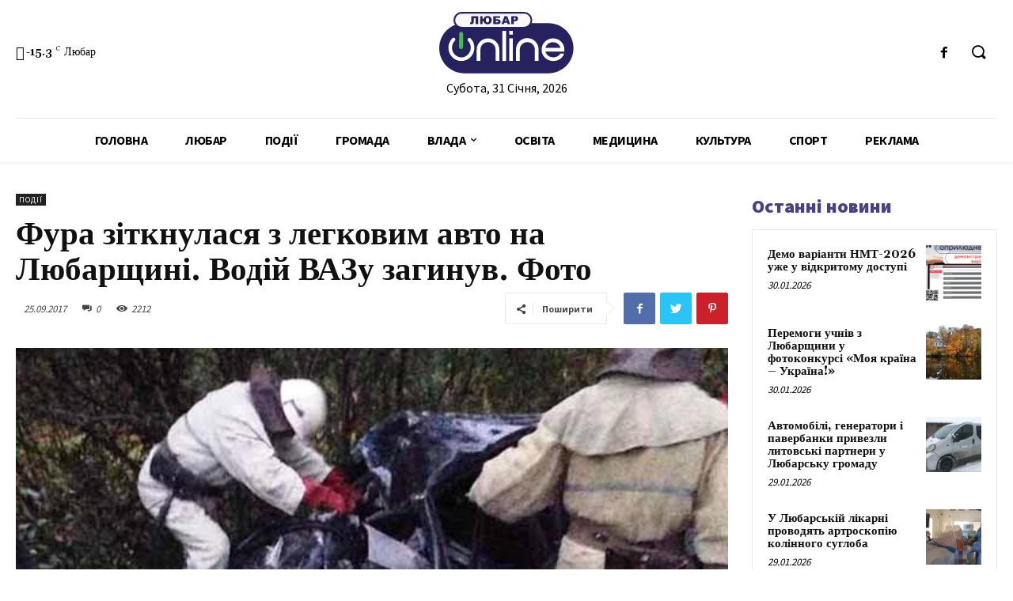

--- FILE ---
content_type: text/html; charset=UTF-8
request_url: https://liubar.online/events/fura-zitknulasia-z-lehkovym-avto-na-liub-2999.html
body_size: 47771
content:
<!doctype html >
<!--[if IE 8]>    <html class="ie8" lang="en"> <![endif]-->
<!--[if IE 9]>    <html class="ie9" lang="en"> <![endif]-->
<!--[if gt IE 8]><!--> <html lang="uk"> <!--<![endif]-->
<head>
<meta charset="UTF-8"/>
<meta name="viewport" content="width=device-width, initial-scale=1.0">
<link rel="pingback" href="https://liubar.online/xmlrpc.php"/>
<meta name='robots' content='max-image-preview:large'/>
<title>Фура зіткнулася з легковим авто на Любарщині. Водій ВАЗу загинув. Фото</title>
<meta name="robots" content="index, follow"/>
<meta name="googlebot" content="index, follow, max-snippet:-1, max-image-preview:large, max-video-preview:-1"/>
<meta name="bingbot" content="index, follow, max-snippet:-1, max-image-preview:large, max-video-preview:-1"/>
<link rel="canonical" href="https://liubar.online/events/fura-zitknulasia-z-lehkovym-avto-na-liub-2999.html"/>
<meta property="og:locale" content="uk_UA"/>
<meta property="og:type" content="article"/>
<meta property="og:title" content="Фура зіткнулася з легковим авто на Любарщині. Водій ВАЗу загинув. Фото"/>
<meta property="og:description" content="24 вересня увечері на трасі Житомир-Чернівці трапилося смертельне ДТП, в якому загинув житель села Веселка. Про це ЛюбарOnline повідомили читачі. У Любарському відділенні поліції інформацію для ЛюбарOnline підтвердили. ДТП трапилася 24 вересня близько 20 години на трасі Житомир-Чернівці поблизу села Кутище. В результаті лобового зіткнення з фурою 40-річний водій автомобіля ВАЗ 21115, житель села Веселка, [&hellip;]"/>
<meta property="og:url" content="https://liubar.online/events/fura-zitknulasia-z-lehkovym-avto-na-liub-2999.html"/>
<meta property="article:published_time" content="2017-09-25T09:27:15+00:00"/>
<meta property="article:modified_time" content="2019-11-21T14:24:55+00:00"/>
<meta property="og:image" content="https://liubar.online/wp-content/uploads/2017/09/02.jpg"/>
<meta property="og:image:width" content="600"/>
<meta property="og:image:height" content="411"/>
<meta name="twitter:card" content="summary"/>
<link rel='dns-prefetch' href='//fonts.googleapis.com'/>
<link rel="alternate" type="application/rss+xml" title="&raquo; стрічка" href="https://liubar.online/feed"/>
<link rel="alternate" type="application/rss+xml" title="&raquo; Канал коментарів" href="https://liubar.online/comments/feed"/>
<link rel="alternate" type="application/rss+xml" title="&raquo; Фура зіткнулася з легковим авто на Любарщині. Водій ВАЗу загинув. Фото Канал коментарів" href="https://liubar.online/events/fura-zitknulasia-z-lehkovym-avto-na-liub-2999.html/feed"/>
<link rel="stylesheet" type="text/css" href="//liubar.online/wp-content/cache/wpfc-minified/dgjj9i3h/20e7w.css" media="all"/>
<style id='safe-svg-svg-icon-style-inline-css'>.safe-svg-cover{text-align:center}
.safe-svg-cover .safe-svg-inside{display:inline-block;max-width:100%}
.safe-svg-cover svg{height:100%;max-height:100%;max-width:100%;width:100%}</style>
<style id='classic-theme-styles-inline-css'>.wp-block-button__link{color:#fff;background-color:#32373c;border-radius:9999px;box-shadow:none;text-decoration:none;padding:calc(.667em + 2px) calc(1.333em + 2px);font-size:1.125em}
.wp-block-file__button{background:#32373c;color:#fff;text-decoration:none}</style>
<style id='global-styles-inline-css'>body{--wp--preset--color--black:#000000;--wp--preset--color--cyan-bluish-gray:#abb8c3;--wp--preset--color--white:#ffffff;--wp--preset--color--pale-pink:#f78da7;--wp--preset--color--vivid-red:#cf2e2e;--wp--preset--color--luminous-vivid-orange:#ff6900;--wp--preset--color--luminous-vivid-amber:#fcb900;--wp--preset--color--light-green-cyan:#7bdcb5;--wp--preset--color--vivid-green-cyan:#00d084;--wp--preset--color--pale-cyan-blue:#8ed1fc;--wp--preset--color--vivid-cyan-blue:#0693e3;--wp--preset--color--vivid-purple:#9b51e0;--wp--preset--gradient--vivid-cyan-blue-to-vivid-purple:linear-gradient(135deg,rgba(6,147,227,1) 0%,rgb(155,81,224) 100%);--wp--preset--gradient--light-green-cyan-to-vivid-green-cyan:linear-gradient(135deg,rgb(122,220,180) 0%,rgb(0,208,130) 100%);--wp--preset--gradient--luminous-vivid-amber-to-luminous-vivid-orange:linear-gradient(135deg,rgba(252,185,0,1) 0%,rgba(255,105,0,1) 100%);--wp--preset--gradient--luminous-vivid-orange-to-vivid-red:linear-gradient(135deg,rgba(255,105,0,1) 0%,rgb(207,46,46) 100%);--wp--preset--gradient--very-light-gray-to-cyan-bluish-gray:linear-gradient(135deg,rgb(238,238,238) 0%,rgb(169,184,195) 100%);--wp--preset--gradient--cool-to-warm-spectrum:linear-gradient(135deg,rgb(74,234,220) 0%,rgb(151,120,209) 20%,rgb(207,42,186) 40%,rgb(238,44,130) 60%,rgb(251,105,98) 80%,rgb(254,248,76) 100%);--wp--preset--gradient--blush-light-purple:linear-gradient(135deg,rgb(255,206,236) 0%,rgb(152,150,240) 100%);--wp--preset--gradient--blush-bordeaux:linear-gradient(135deg,rgb(254,205,165) 0%,rgb(254,45,45) 50%,rgb(107,0,62) 100%);--wp--preset--gradient--luminous-dusk:linear-gradient(135deg,rgb(255,203,112) 0%,rgb(199,81,192) 50%,rgb(65,88,208) 100%);--wp--preset--gradient--pale-ocean:linear-gradient(135deg,rgb(255,245,203) 0%,rgb(182,227,212) 50%,rgb(51,167,181) 100%);--wp--preset--gradient--electric-grass:linear-gradient(135deg,rgb(202,248,128) 0%,rgb(113,206,126) 100%);--wp--preset--gradient--midnight:linear-gradient(135deg,rgb(2,3,129) 0%,rgb(40,116,252) 100%);--wp--preset--font-size--small:11px;--wp--preset--font-size--medium:20px;--wp--preset--font-size--large:32px;--wp--preset--font-size--x-large:42px;--wp--preset--font-size--regular:15px;--wp--preset--font-size--larger:50px;--wp--preset--spacing--20:0.44rem;--wp--preset--spacing--30:0.67rem;--wp--preset--spacing--40:1rem;--wp--preset--spacing--50:1.5rem;--wp--preset--spacing--60:2.25rem;--wp--preset--spacing--70:3.38rem;--wp--preset--spacing--80:5.06rem;--wp--preset--shadow--natural:6px 6px 9px rgba(0, 0, 0, 0.2);--wp--preset--shadow--deep:12px 12px 50px rgba(0, 0, 0, 0.4);--wp--preset--shadow--sharp:6px 6px 0px rgba(0, 0, 0, 0.2);--wp--preset--shadow--outlined:6px 6px 0px -3px rgba(255, 255, 255, 1), 6px 6px rgba(0, 0, 0, 1);--wp--preset--shadow--crisp:6px 6px 0px rgba(0, 0, 0, 1);}:where(.is-layout-flex){gap:0.5em;}:where(.is-layout-grid){gap:0.5em;}
body .is-layout-flow > .alignleft{float:left;margin-inline-start:0;margin-inline-end:2em;}
body .is-layout-flow > .alignright{float:right;margin-inline-start:2em;margin-inline-end:0;}
body .is-layout-flow > .aligncenter{margin-left:auto !important;margin-right:auto !important;}
body .is-layout-constrained > .alignleft{float:left;margin-inline-start:0;margin-inline-end:2em;}
body .is-layout-constrained > .alignright{float:right;margin-inline-start:2em;margin-inline-end:0;}
body .is-layout-constrained > .aligncenter{margin-left:auto !important;margin-right:auto !important;}
body .is-layout-constrained > :where(:not(.alignleft):not(.alignright):not(.alignfull)){max-width:var(--wp--style--global--content-size);margin-left:auto !important;margin-right:auto !important;}
body .is-layout-constrained > .alignwide{max-width:var(--wp--style--global--wide-size);}
body .is-layout-flex{display:flex;}
body .is-layout-flex{flex-wrap:wrap;align-items:center;}
body .is-layout-flex > *{margin:0;}
body .is-layout-grid{display:grid;}
body .is-layout-grid > *{margin:0;}:where(.wp-block-columns.is-layout-flex){gap:2em;}:where(.wp-block-columns.is-layout-grid){gap:2em;}:where(.wp-block-post-template.is-layout-flex){gap:1.25em;}:where(.wp-block-post-template.is-layout-grid){gap:1.25em;}
.has-black-color{color:var(--wp--preset--color--black) !important;}
.has-cyan-bluish-gray-color{color:var(--wp--preset--color--cyan-bluish-gray) !important;}
.has-white-color{color:var(--wp--preset--color--white) !important;}
.has-pale-pink-color{color:var(--wp--preset--color--pale-pink) !important;}
.has-vivid-red-color{color:var(--wp--preset--color--vivid-red) !important;}
.has-luminous-vivid-orange-color{color:var(--wp--preset--color--luminous-vivid-orange) !important;}
.has-luminous-vivid-amber-color{color:var(--wp--preset--color--luminous-vivid-amber) !important;}
.has-light-green-cyan-color{color:var(--wp--preset--color--light-green-cyan) !important;}
.has-vivid-green-cyan-color{color:var(--wp--preset--color--vivid-green-cyan) !important;}
.has-pale-cyan-blue-color{color:var(--wp--preset--color--pale-cyan-blue) !important;}
.has-vivid-cyan-blue-color{color:var(--wp--preset--color--vivid-cyan-blue) !important;}
.has-vivid-purple-color{color:var(--wp--preset--color--vivid-purple) !important;}
.has-black-background-color{background-color:var(--wp--preset--color--black) !important;}
.has-cyan-bluish-gray-background-color{background-color:var(--wp--preset--color--cyan-bluish-gray) !important;}
.has-white-background-color{background-color:var(--wp--preset--color--white) !important;}
.has-pale-pink-background-color{background-color:var(--wp--preset--color--pale-pink) !important;}
.has-vivid-red-background-color{background-color:var(--wp--preset--color--vivid-red) !important;}
.has-luminous-vivid-orange-background-color{background-color:var(--wp--preset--color--luminous-vivid-orange) !important;}
.has-luminous-vivid-amber-background-color{background-color:var(--wp--preset--color--luminous-vivid-amber) !important;}
.has-light-green-cyan-background-color{background-color:var(--wp--preset--color--light-green-cyan) !important;}
.has-vivid-green-cyan-background-color{background-color:var(--wp--preset--color--vivid-green-cyan) !important;}
.has-pale-cyan-blue-background-color{background-color:var(--wp--preset--color--pale-cyan-blue) !important;}
.has-vivid-cyan-blue-background-color{background-color:var(--wp--preset--color--vivid-cyan-blue) !important;}
.has-vivid-purple-background-color{background-color:var(--wp--preset--color--vivid-purple) !important;}
.has-black-border-color{border-color:var(--wp--preset--color--black) !important;}
.has-cyan-bluish-gray-border-color{border-color:var(--wp--preset--color--cyan-bluish-gray) !important;}
.has-white-border-color{border-color:var(--wp--preset--color--white) !important;}
.has-pale-pink-border-color{border-color:var(--wp--preset--color--pale-pink) !important;}
.has-vivid-red-border-color{border-color:var(--wp--preset--color--vivid-red) !important;}
.has-luminous-vivid-orange-border-color{border-color:var(--wp--preset--color--luminous-vivid-orange) !important;}
.has-luminous-vivid-amber-border-color{border-color:var(--wp--preset--color--luminous-vivid-amber) !important;}
.has-light-green-cyan-border-color{border-color:var(--wp--preset--color--light-green-cyan) !important;}
.has-vivid-green-cyan-border-color{border-color:var(--wp--preset--color--vivid-green-cyan) !important;}
.has-pale-cyan-blue-border-color{border-color:var(--wp--preset--color--pale-cyan-blue) !important;}
.has-vivid-cyan-blue-border-color{border-color:var(--wp--preset--color--vivid-cyan-blue) !important;}
.has-vivid-purple-border-color{border-color:var(--wp--preset--color--vivid-purple) !important;}
.has-vivid-cyan-blue-to-vivid-purple-gradient-background{background:var(--wp--preset--gradient--vivid-cyan-blue-to-vivid-purple) !important;}
.has-light-green-cyan-to-vivid-green-cyan-gradient-background{background:var(--wp--preset--gradient--light-green-cyan-to-vivid-green-cyan) !important;}
.has-luminous-vivid-amber-to-luminous-vivid-orange-gradient-background{background:var(--wp--preset--gradient--luminous-vivid-amber-to-luminous-vivid-orange) !important;}
.has-luminous-vivid-orange-to-vivid-red-gradient-background{background:var(--wp--preset--gradient--luminous-vivid-orange-to-vivid-red) !important;}
.has-very-light-gray-to-cyan-bluish-gray-gradient-background{background:var(--wp--preset--gradient--very-light-gray-to-cyan-bluish-gray) !important;}
.has-cool-to-warm-spectrum-gradient-background{background:var(--wp--preset--gradient--cool-to-warm-spectrum) !important;}
.has-blush-light-purple-gradient-background{background:var(--wp--preset--gradient--blush-light-purple) !important;}
.has-blush-bordeaux-gradient-background{background:var(--wp--preset--gradient--blush-bordeaux) !important;}
.has-luminous-dusk-gradient-background{background:var(--wp--preset--gradient--luminous-dusk) !important;}
.has-pale-ocean-gradient-background{background:var(--wp--preset--gradient--pale-ocean) !important;}
.has-electric-grass-gradient-background{background:var(--wp--preset--gradient--electric-grass) !important;}
.has-midnight-gradient-background{background:var(--wp--preset--gradient--midnight) !important;}
.has-small-font-size{font-size:var(--wp--preset--font-size--small) !important;}
.has-medium-font-size{font-size:var(--wp--preset--font-size--medium) !important;}
.has-large-font-size{font-size:var(--wp--preset--font-size--large) !important;}
.has-x-large-font-size{font-size:var(--wp--preset--font-size--x-large) !important;}
.wp-block-navigation a:where(:not(.wp-element-button)){color:inherit;}:where(.wp-block-post-template.is-layout-flex){gap:1.25em;}:where(.wp-block-post-template.is-layout-grid){gap:1.25em;}:where(.wp-block-columns.is-layout-flex){gap:2em;}:where(.wp-block-columns.is-layout-grid){gap:2em;}
.wp-block-pullquote{font-size:1.5em;line-height:1.6;}</style>
<link rel="stylesheet" type="text/css" href="//liubar.online/wp-content/cache/wpfc-minified/1bmwm89l/20e7w.css" media="all"/>
<style id='td-theme-inline-css'>@media (max-width: 767px) {
.td-header-desktop-wrap{display:none;}
}
@media (min-width: 767px) {
.td-header-mobile-wrap{display:none;}
}</style>
<link rel="stylesheet" type="text/css" href="//liubar.online/wp-content/cache/wpfc-minified/fh1l55h9/20e7w.css" media="all"/>
<link rel="https://api.w.org/" href="https://liubar.online/wp-json/"/><link rel="alternate" type="application/json" href="https://liubar.online/wp-json/wp/v2/posts/2999"/><link rel="EditURI" type="application/rsd+xml" title="RSD" href="https://liubar.online/xmlrpc.php?rsd"/>
<meta name="generator" content="WordPress 6.4.7"/>
<link rel='shortlink' href='https://liubar.online/?p=2999'/>
<link rel="alternate" type="application/json+oembed" href="https://liubar.online/wp-json/oembed/1.0/embed?url=https%3A%2F%2Fliubar.online%2Fevents%2Ffura-zitknulasia-z-lehkovym-avto-na-liub-2999.html"/>
<link rel="alternate" type="text/xml+oembed" href="https://liubar.online/wp-json/oembed/1.0/embed?url=https%3A%2F%2Fliubar.online%2Fevents%2Ffura-zitknulasia-z-lehkovym-avto-na-liub-2999.html&#038;format=xml"/>
<link rel="alternate" type="text/html" media="only screen and (max-width: 640px)" href="https://liubar.online/events/fura-zitknulasia-z-lehkovym-avto-na-liub-2999.html?amp=1">
<link rel="amphtml" href="https://liubar.online/events/fura-zitknulasia-z-lehkovym-avto-na-liub-2999.html?amp=1"><style>#amp-mobile-version-switcher{left:0;position:absolute;width:100%;z-index:100}
#amp-mobile-version-switcher>a{background-color:#444;border:0;color:#eaeaea;display:block;font-family:-apple-system,BlinkMacSystemFont,Segoe UI,Roboto,Oxygen-Sans,Ubuntu,Cantarell,Helvetica Neue,sans-serif;font-size:16px;font-weight:600;padding:15px 0;text-align:center;-webkit-text-decoration:none;text-decoration:none}
#amp-mobile-version-switcher>a:active,#amp-mobile-version-switcher>a:focus,#amp-mobile-version-switcher>a:hover{-webkit-text-decoration:underline;text-decoration:underline}</style>
<script data-ad-client="ca-pub-5661279492486637" async src="https://pagead2.googlesyndication.com/pagead/js/adsbygoogle.js"></script>
<script async src="https://www.googletagmanager.com/gtag/js?id=UA-150944419-4"></script>
<script>window.dataLayer=window.dataLayer||[];
function gtag(){dataLayer.push(arguments);}
gtag('js', new Date());
gtag('config', 'UA-150944419-4');</script>
<link rel="icon" href="https://liubar.online/wp-content/uploads/2020/07/cropped-Слой-2-32x32.png" sizes="32x32"/>
<link rel="icon" href="https://liubar.online/wp-content/uploads/2020/07/cropped-Слой-2-192x192.png" sizes="192x192"/>
<link rel="apple-touch-icon" href="https://liubar.online/wp-content/uploads/2020/07/cropped-Слой-2-180x180.png"/>
<meta name="msapplication-TileImage" content="https://liubar.online/wp-content/uploads/2020/07/cropped-Слой-2-270x270.png"/>
<style></style>
<style id="tdw-css-placeholder"></style></head>
<body data-rsssl=1 class="post-template-default single single-post postid-2999 single-format-standard td-standard-pack fura-zitknulasia-z-lehkovym-avto-na-liub global-block-template-1 tdb_template_15699 tdb-template tdc-header-template tdc-footer-template td-animation-stack-type0 td-full-layout" itemscope="itemscope" itemtype="https://schema.org/WebPage">
<div class="td-scroll-up"><i class="td-icon-menu-up"></i></div><div class="td-menu-background"></div><div id="td-mobile-nav"> <div class="td-mobile-container">  <div class="td-menu-socials-wrap">  <div class="td-menu-socials"></div><div class="td-mobile-close"> <a href="#"><i class="td-icon-close-mobile"></i></a></div></div><div class="td-mobile-content"> <div class="menu-all-pages-container"><ul id="menu-all-pages" class="td-mobile-main-menu"><li id="menu-item-15741" class="menu-item menu-item-type-post_type menu-item-object-page menu-item-home menu-item-first menu-item-15741"><a href="https://liubar.online/">Головна</a></li> <li id="menu-item-2348" class="menu-item menu-item-type-taxonomy menu-item-object-category menu-item-2348"><a href="https://liubar.online/category/city">Любар</a></li> <li id="menu-item-2355" class="menu-item menu-item-type-taxonomy menu-item-object-category current-post-ancestor current-menu-parent current-post-parent menu-item-2355"><a href="https://liubar.online/category/events">Події</a></li> <li id="menu-item-2351" class="menu-item menu-item-type-taxonomy menu-item-object-category menu-item-2351"><a href="https://liubar.online/category/community">Громада</a></li> <li id="menu-item-2357" class="menu-item menu-item-type-taxonomy menu-item-object-category menu-item-has-children menu-item-2357"><a href="https://liubar.online/category/government">Влада<i class="td-icon-menu-right td-element-after"></i></a> <ul class="sub-menu"> <li id="menu-item-13422" class="menu-item menu-item-type-taxonomy menu-item-object-category menu-item-13422"><a href="https://liubar.online/category/policy">Політика</a></li> <li id="menu-item-2346" class="menu-item menu-item-type-taxonomy menu-item-object-category menu-item-2346"><a href="https://liubar.online/category/economy">Економіка</a></li> </ul> </li> <li id="menu-item-2255" class="menu-item menu-item-type-taxonomy menu-item-object-category menu-item-2255"><a href="https://liubar.online/category/education">Освіта</a></li> <li id="menu-item-2356" class="menu-item menu-item-type-taxonomy menu-item-object-category menu-item-2356"><a href="https://liubar.online/category/medicine">Медицина</a></li> <li id="menu-item-13420" class="menu-item menu-item-type-taxonomy menu-item-object-category menu-item-13420"><a href="https://liubar.online/category/culture">Культура</a></li> <li id="menu-item-2347" class="menu-item menu-item-type-taxonomy menu-item-object-category menu-item-2347"><a href="https://liubar.online/category/sport">Спорт</a></li> <li id="menu-item-2350" class="menu-item menu-item-type-taxonomy menu-item-object-category menu-item-2350"><a href="https://liubar.online/category/advertising">Реклама</a></li> </ul></div></div></div><div id="login-form-mobile" class="td-register-section"> <div id="td-login-mob" class="td-login-animation td-login-hide-mob">  <div class="td-login-close"> <a href="#" class="td-back-button"><i class="td-icon-read-down"></i></a> <div class="td-login-title">увійти</div><div class="td-mobile-close"> <a href="#"><i class="td-icon-close-mobile"></i></a></div></div><div class="td-login-form-wrap"> <div class="td-login-panel-title"><span>Ласкаво просимо!</span>увійти в свій аккаунт</div><div class="td_display_err"></div><div class="td-login-inputs"><input class="td-login-input" type="text" name="login_email" id="login_email-mob" value="" required><label>Ваше ім'я користувача</label></div><div class="td-login-inputs"><input class="td-login-input" type="password" name="login_pass" id="login_pass-mob" value="" required><label>пароль</label></div><input type="button" name="login_button" id="login_button-mob" class="td-login-button" value="УВІЙТИ">
<div class="td-login-info-text"> <a href="#" id="forgot-pass-link-mob">забули пароль?</a></div><div class="td-login-register-link"></div></div></div><div id="td-forgot-pass-mob" class="td-login-animation td-login-hide-mob">  <div class="td-forgot-pass-close"> <a href="#" class="td-back-button"><i class="td-icon-read-down"></i></a> <div class="td-login-title">Відновлення паролю</div></div><div class="td-login-form-wrap"> <div class="td-login-panel-title">відновити пароль</div><div class="td_display_err"></div><div class="td-login-inputs"><input class="td-login-input" type="text" name="forgot_email" id="forgot_email-mob" value="" required><label>Вашу адресу електронної пошти</label></div><input type="button" name="forgot_button" id="forgot_button-mob" class="td-login-button" value="відправити мій пропуск"></div></div></div></div><div class="td-search-background"></div><div class="td-search-wrap-mob"> <div class="td-drop-down-search"> <form method="get" class="td-search-form" action="https://liubar.online/">  <div class="td-search-close"> <a href="#"><i class="td-icon-close-mobile"></i></a></div><div role="search" class="td-search-input"> <span>Пошук</span> <input id="td-header-search-mob" type="text" value="" name="s" autocomplete="off" /></div></form>
<div id="td-aj-search-mob" class="td-ajax-search-flex"></div></div></div><div id="td-outer-wrap" class="td-theme-wrap">
<div class="td-header-template-wrap" style="position: relative">
<div class="td-header-mobile-wrap">
<div id="tdi_1_936" class="tdc-zone"><div class="tdc_zone tdi_2_d7d wpb_row td-pb-row tdc-element-style">
<style scoped>.tdi_2_d7d{min-height:0;}
.tdi_2_d7d > .td-element-style:after{content:'' !important;width:100% !important;height:100% !important;position:absolute !important;top:0 !important;left:0 !important;z-index:0 !important;display:block !important;background-color:#ffffff !important;}
.td-header-mobile-wrap{position:relative;width:100%;}
@media (max-width: 767px){
.tdi_2_d7d:before{content:'';display:block;width:100vw;height:100%;position:absolute;left:50%;transform:translateX(-50%);box-shadow:0px 2px 4px 0px rgba(0,0,0,0.06);z-index:20;pointer-events:none;}
@media (max-width: 767px) {
.tdi_2_d7d:before{width:100%;}
}
}</style>
<div class="tdi_1_936_rand_style td-element-style"></div><div id="tdi_3_9dd" class="tdc-row"><div class="vc_row tdi_4_ddb wpb_row td-pb-row">
<style scoped>.tdi_4_ddb{min-height:0;}
.tdi_4_ddb,
.tdi_4_ddb .tdc-columns{display:block;}
.tdi_4_ddb .tdc-columns{width:100%;}</style><div class="vc_column tdi_6_b7f wpb_column vc_column_container tdc-column td-pb-span12">
<style scoped>.tdi_6_b7f{vertical-align:baseline;}
.tdi_6_b7f .wpb_wrapper,
.tdi_6_b7f .wpb_wrapper .tdc-elements{display:block;}
.tdi_6_b7f .wpb_wrapper .tdc-elements{width:100%;}
.tdi_6_b7f .wpb_wrapper{height:auto;}
@media (max-width: 767px)
{
.tdi_6_b7f{margin-top:10px !important;margin-bottom:10px !important;}
}</style><div class="wpb_wrapper"><div class="td_block_wrap tdb_header_logo tdi_7_cce td-pb-border-top td_block_template_1 tdb-header-align" data-td-block-uid="tdi_7_cce">
<style>.tdi_7_cce{display:inline-block;}
.tdi_7_cce .tdb-logo-a,
.tdi_7_cce h1{flex-direction:row;align-items:center;justify-content:flex-start;}
.tdi_7_cce .tdb-logo-svg-wrap{display:block;}
.tdi_7_cce .tdb-logo-svg-wrap + .tdb-logo-img-wrap{display:none;}
.tdi_7_cce .tdb-logo-img-wrap{display:block;}
.tdi_7_cce .tdb-logo-text-tagline{margin-top:2px;margin-left:0;display:block;}
.tdi_7_cce .tdb-logo-text-title{display:block;text-transform:uppercase !important;;}
.tdi_7_cce .tdb-logo-text-wrap{flex-direction:column;align-items:flex-start;}
.tdi_7_cce .tdb-logo-icon{top:0px;display:block;}
@media (max-width: 767px){
.tdi_7_cce .tdb-logo-text-title{font-size:24px !important;line-height:48px !important;font-weight:600 !important;text-transform:uppercase !important;;}
}</style><div class="tdb-block-inner td-fix-index"><a class="tdb-logo-a" href="https://liubar.online/"><span class="tdb-logo-svg-wrap"><svg xmlns="http://www.w3.org/2000/svg" style="width: 100px" viewBox="0 0 157 72" fill="none">
<g clip-path="url(#clip0)">
<path d="M127.42 13.21H29.23C13.0867 13.21 0 26.2967 0 42.44C0 58.5833 13.0867 71.67 29.23 71.67H127.42C143.563 71.67 156.65 58.5833 156.65 42.44C156.65 26.2967 143.563 13.21 127.42 13.21Z" fill="#262260"/>
<path d="M98.88 1H26.31C21.4996 1 17.6 4.8996 17.6 9.71V9.72C17.6 14.5304 21.4996 18.43 26.31 18.43H98.88C103.69 18.43 107.59 14.5304 107.59 9.72V9.71C107.59 4.8996 103.69 1 98.88 1Z" fill="#F9F7F7" stroke="#262260" stroke-width="2" stroke-miterlimit="10"/>
<path d="M56.9 35.36C55.7405 35.3396 54.5889 35.5532 53.5138 35.9878C52.4387 36.4225 51.4622 37.0694 50.6427 37.8898C49.8232 38.7103 49.1774 39.6875 48.744 40.7631C48.3105 41.8387 48.0983 42.9906 48.12 44.15V57.33H43.72V44.15C43.708 42.4172 44.0409 40.6994 44.6994 39.0966C45.3579 37.4938 46.3287 36.038 47.5554 34.8141C48.7821 33.5902 50.24 32.6227 51.8444 31.9679C53.4487 31.3131 55.1673 30.984 56.9 31C58.635 30.9759 60.3572 31.2993 61.9652 31.9512C63.5732 32.6031 65.0345 33.5704 66.2628 34.7959C67.4911 36.0214 68.4617 37.4804 69.1173 39.087C69.7728 40.6935 70.1002 42.415 70.08 44.15V57.33H65.69V44.15C65.7103 42.9901 65.4968 41.838 65.0623 40.7623C64.6278 39.6867 63.981 38.7096 63.1607 37.8893C62.3404 37.069 61.3633 36.4223 60.2877 35.9877C59.212 35.5532 58.0599 35.3397 56.9 35.36Z" fill="white"/>
<path d="M73.66 22.19H78.05V57.33H73.66V22.19Z" fill="white"/>
<path d="M81.63 22.19H86V26.58H81.63V22.19ZM81.63 30.97H86V57.33H81.63V30.97Z" fill="white"/>
<path d="M102.78 35.36C101.621 35.341 100.47 35.5555 99.3954 35.9907C98.3209 36.4258 97.345 37.0728 96.5258 37.8929C95.7066 38.7131 95.0608 39.6897 94.6268 40.7647C94.1929 41.8397 93.9797 42.9909 94 44.15V57.33H89.6V44.15C89.5515 42.3893 89.8564 40.6367 90.4967 38.9958C91.137 37.355 92.0997 35.8591 93.3279 34.5966C94.5561 33.334 96.0249 32.3305 97.6475 31.6453C99.2701 30.96 101.014 30.607 102.775 30.607C104.536 30.607 106.28 30.96 107.903 31.6453C109.525 32.3305 110.994 33.334 112.222 34.5966C113.45 35.8591 114.413 37.355 115.053 38.9958C115.694 40.6367 115.999 42.3893 115.95 44.15V57.33H111.56V44.15C111.582 42.9906 111.369 41.8387 110.936 40.7631C110.503 39.6875 109.857 38.7103 109.037 37.8898C108.218 37.0694 107.241 36.4225 106.166 35.9878C105.091 35.5532 103.939 35.3396 102.78 35.36Z" fill="white"/>
<path d="M145.89 42C146.063 43.4616 146.063 44.9384 145.89 46.4H123.89C124.432 48.3061 125.585 49.9818 127.171 51.1702C128.757 52.3587 130.688 52.9944 132.67 52.98C134.399 53.1454 136.14 52.8215 137.694 52.0453C139.249 51.2691 140.553 50.0719 141.46 48.59H145.85C144.916 51.2899 143.134 53.6155 140.77 55.22C138.074 56.8986 134.897 57.6355 131.738 57.3152C128.578 56.9949 125.614 55.6355 123.31 53.45C122.07 52.2545 121.091 50.8157 120.434 49.224C119.777 47.6322 119.455 45.9218 119.49 44.2C119.454 42.4662 119.775 40.7435 120.432 39.1387C121.089 37.5338 122.069 36.0809 123.31 34.87C124.533 33.6224 125.997 32.6361 127.613 31.9709C129.229 31.3056 130.963 30.9754 132.71 31C135.884 30.9082 138.984 31.9746 141.43 34C143.867 36.0134 145.459 38.8686 145.89 42ZM123.89 42H141.5C140.993 40.0746 139.856 38.3744 138.27 37.17C136.642 36.0244 134.7 35.4095 132.71 35.4095C130.72 35.4095 128.778 36.0244 127.15 37.17C125.565 38.3727 124.43 40.0741 123.93 42H123.89Z" fill="white"/>
<path d="M45.41 14.29H42.54V7.29H40.3V10.15C40.3273 11.0176 40.2637 11.8857 40.11 12.74C40.063 12.9933 39.9606 13.2331 39.8102 13.4422C39.6599 13.6514 39.4651 13.8248 39.24 13.95C38.539 14.2578 37.7739 14.3916 37.01 14.34C36.6511 14.3374 36.2931 14.3039 35.94 14.24V12.35H36.37C36.5172 12.3646 36.6658 12.349 36.8067 12.3043C36.9477 12.2596 37.0781 12.1867 37.19 12.09C37.3795 11.8153 37.4646 11.4819 37.43 11.15V5H45.43L45.41 14.29Z" fill="#262260"/>
<path d="M51.7 8.26C51.8829 7.2476 52.4397 6.34096 53.26 5.72C54.1624 5.09684 55.2446 4.78763 56.34 4.84C56.9891 4.79928 57.6398 4.88793 58.2544 5.10079C58.869 5.31366 59.4351 5.64651 59.92 6.08C60.3534 6.54909 60.6875 7.10093 60.9023 7.70238C61.1171 8.30383 61.2082 8.94249 61.17 9.58C61.2148 10.234 61.1281 10.8904 60.9152 11.5104C60.7022 12.1304 60.3672 12.7015 59.93 13.19C59.469 13.6268 58.923 13.964 58.326 14.1808C57.7291 14.3976 57.0939 14.4892 56.46 14.45C55.2048 14.5417 53.9634 14.1399 53 13.33C52.2324 12.5902 51.7537 11.601 51.65 10.54H50.65V14.29H47.71V5H50.58V8.26H51.7ZM56.36 12.26C56.6334 12.2773 56.907 12.2303 57.1588 12.1226C57.4106 12.0149 57.6337 11.8496 57.81 11.64C58.198 10.9974 58.3697 10.2474 58.3 9.5C58.3 7.8 57.65 6.96 56.3 6.96C54.95 6.96 54.38 7.85 54.38 9.63C54.38 11.41 55.07 12.3 56.36 12.3V12.26Z" fill="#262260"/>
<path d="M66 8.58H67.53C68.6259 8.49883 69.7199 8.76097 70.66 9.33C71.0038 9.60314 71.2749 9.95683 71.4493 10.3598C71.6237 10.7627 71.6961 11.2024 71.66 11.64C71.6848 12.0256 71.6116 12.4112 71.4472 12.7609C71.2829 13.1106 71.0327 13.413 70.72 13.64C69.9194 14.1404 68.9824 14.3782 68.04 14.32H63.14V5H71V6.88H66V8.58ZM66 12.3H67.47C68.37 12.3 68.82 11.97 68.82 11.3C68.82 10.63 68.37 10.44 67.47 10.44H66V12.3Z" fill="#262260"/>
<path d="M79.32 12.76H76.06L75.61 14.29H72.68L76.17 5H79.3L82.79 14.29H79.79L79.32 12.76ZM78.72 10.76L77.72 7.42L76.72 10.76H78.72Z" fill="#262260"/>
<path d="M84.08 5H88.85C89.6961 4.93666 90.5341 5.20167 91.19 5.74C91.4632 6.01682 91.6762 6.34718 91.8156 6.7103C91.955 7.07342 92.0178 7.46145 92 7.85C92.0229 8.25518 91.9599 8.66064 91.8151 9.03978C91.6704 9.41891 91.4471 9.76318 91.16 10.05C90.4315 10.6314 89.5091 10.9138 88.58 10.84H87V14.29H84.08V5ZM87 9H87.71C88.1188 9.04339 88.5297 8.94066 88.87 8.71C88.9795 8.62308 89.0672 8.51186 89.1262 8.38515C89.1852 8.25844 89.2139 8.11972 89.21 7.98C89.2145 7.7018 89.1105 7.43278 88.92 7.23C88.6052 6.99295 88.2115 6.88558 87.82 6.93H87V9Z" fill="#262260"/>
<path d="M10.75 42C10.6411 38.0728 12.0773 34.2596 14.75 31.38C15.0078 31.0803 15.2998 30.8118 15.62 30.58C16.0231 30.275 16.5268 30.134 17.0296 30.1854C17.5325 30.2367 17.9973 30.4765 18.3305 30.8566C18.6637 31.2367 18.8407 31.7289 18.8257 32.2341C18.8108 32.7394 18.6051 33.2203 18.25 33.58C17.1051 34.7291 16.2123 36.1043 15.6286 37.6177C15.0449 39.1312 14.7831 40.7497 14.86 42.37C15.0046 45.2152 16.2065 47.9039 18.2302 49.9091C20.2539 51.9144 22.9536 53.0915 25.8 53.21C31.31 53.21 35.37 48.74 36.33 45.05C36.8892 43.1442 36.9483 41.1265 36.5017 39.1912C36.0551 37.2559 35.1178 35.4681 33.78 34C32.84 32.9 32.78 32 33.68 31.1C33.867 30.9018 34.0925 30.7438 34.3427 30.6359C34.5929 30.5279 34.8625 30.4722 35.135 30.4722C35.4075 30.4722 35.6771 30.5279 35.9273 30.6359C36.1775 30.7438 36.403 30.9018 36.59 31.1C38.2782 32.719 39.5303 34.7381 40.23 36.97C41.471 40.7187 41.2423 44.7987 39.5902 48.3852C37.938 51.9717 34.9856 54.797 31.33 56.29C28.441 57.4591 25.2557 57.6824 22.2318 56.9278C19.2079 56.1731 16.501 54.4794 14.5 52.09C12.0236 49.3192 10.6843 45.7156 10.75 42Z" fill="white"/>
<path d="M23.2 33.36C23.2 30.94 23.2 28.52 23.2 26.1C23.2084 25.4999 23.3592 24.9104 23.64 24.38C23.8732 23.969 24.2324 23.644 24.6647 23.4531C25.0969 23.2622 25.5792 23.2155 26.04 23.32C26.5107 23.4872 26.928 23.7776 27.2481 24.1611C27.5683 24.5446 27.7796 25.007 27.86 25.5C27.88 25.803 27.88 26.107 27.86 26.41V40.31C27.8778 40.7308 27.834 41.1519 27.73 41.56C27.5898 42.1243 27.2453 42.6165 26.7632 42.9416C26.2812 43.2667 25.6957 43.4015 25.12 43.32C24.5513 43.1906 24.0435 42.8717 23.68 42.4156C23.3166 41.9594 23.1191 41.3932 23.12 40.81C23.18 38.33 23.2 35.84 23.2 33.36Z" fill="#4BB751"/>
</g>
<defs>
<clipPath id="clip0">
<rect width="156.65" height="71.67" fill="white"/>
</clipPath>
</defs>
</svg></span></a></div></div><div class="td_block_wrap tdb_mobile_menu tdi_8_8e8 td-pb-border-top td_block_template_1 tdb-header-align" data-td-block-uid="tdi_8_8e8">
<style>@media (max-width: 767px)
{
.tdi_8_8e8{margin-right:-15px !important;}
}</style>
<style>.tdi_8_8e8{float:right;clear:none;}
.tdi_8_8e8 .tdb-mobile-menu-button i{font-size:27px;width:54px;height:54px;line-height:54px;}
.tdi_8_8e8 .tdb-mobile-menu-button{color:#000000;}
@media (max-width: 767px){
.tdi_8_8e8 .tdb-mobile-menu-button i{width:48.6px;height:48.6px;line-height:48.6px;}
}</style><div class="tdb-block-inner td-fix-index"><a class="tdb-mobile-menu-button" href="#"><i class="tdb-mobile-menu-icon td-icon-mobile"></i></a></div></div><div class="td_block_wrap tdb_mobile_search tdi_9_dda td-pb-border-top td_block_template_1 tdb-header-align" data-td-block-uid="tdi_9_dda">
<style>@media (max-width: 767px)
{
.tdi_9_dda{margin-right:-5px !important;}
}</style>
<style>.tdi_9_dda{float:right;clear:none;}
.tdi_9_dda .tdb-header-search-button-mob i{font-size:22px;width:55px;height:55px;line-height:55px;}
.tdi_9_dda .tdb-header-search-button-mob{color:#000000;}
@media (max-width: 767px){
.tdi_9_dda .tdb-header-search-button-mob i{width:48.4px;height:48.4px;line-height:48.4px;}
}</style><div class="tdb-block-inner td-fix-index"><a class="tdb-header-search-button-mob dropdown-toggle" href="#" role="button" data-toggle="dropdown"><i class="tdb-mobile-search-icon td-icon-search"></i></a></div></div></div></div></div></div></div></div></div><div class="td-header-mobile-sticky-wrap tdc-zone-sticky-invisible tdc-zone-sticky-inactive" style="display: none">
<div id="tdi_10_6d6" class="tdc-zone"><div class="tdc_zone tdi_11_e69 wpb_row td-pb-row" data-sticky-offset="0">
<style scoped>.tdi_11_e69{min-height:0;}
.td-header-mobile-sticky-wrap.td-header-active{opacity:1;}
.td-header-mobile-sticky-wrap{-webkit-transition:all 0.3s ease-in-out;-moz-transition:all 0.3s ease-in-out;-o-transition:all 0.3s ease-in-out;transition:all 0.3s ease-in-out;}
@media (max-width: 767px){
.tdi_11_e69:before{content:'';display:block;width:100vw;height:100%;position:absolute;left:50%;transform:translateX(-50%);box-shadow:0px 2px 4px 0px rgba(0,0,0,0.06);z-index:20;pointer-events:none;}
.td-header-mobile-sticky-wrap{transform:translateY(-120%);-webkit-transform:translateY(-120%);-moz-transform:translateY(-120%);-ms-transform:translateY(-120%);-o-transform:translateY(-120%);}
.td-header-mobile-sticky-wrap.td-header-active{transform:translateY(0);-webkit-transform:translateY(0);-moz-transform:translateY(0);-ms-transform:translateY(0);-o-transform:translateY(0);}
@media (max-width: 767px) {
.tdi_11_e69:before{width:100%;}
}
}</style><div id="tdi_12_738" class="tdc-row"><div class="vc_row tdi_13_daa wpb_row td-pb-row tdc-element-style">
<style scoped>.tdi_13_daa{min-height:0;}
.tdi_13_daa > .td-element-style:after{content:'' !important;width:100% !important;height:100% !important;position:absolute !important;top:0 !important;left:0 !important;z-index:0 !important;display:block !important;background-color:#ffffff !important;}
.tdi_13_daa,
.tdi_13_daa .tdc-columns{display:block;}
.tdi_13_daa .tdc-columns{width:100%;}
@media (max-width: 767px)
{
.tdi_13_daa{padding-top:10px !important;padding-bottom:10px !important;}
}</style>
<div class="tdi_12_738_rand_style td-element-style"></div><div class="vc_column tdi_15_de9 wpb_column vc_column_container tdc-column td-pb-span12">
<style scoped>.tdi_15_de9{vertical-align:baseline;}
.tdi_15_de9 .wpb_wrapper,
.tdi_15_de9 .wpb_wrapper .tdc-elements{display:block;}
.tdi_15_de9 .wpb_wrapper .tdc-elements{width:100%;}
.tdi_15_de9 .wpb_wrapper{height:auto;}
@media (max-width: 767px)
{
.tdi_15_de9{position:relative;}
}</style>
<div class="tdi_14_a47_rand_style td-element-style"><div class="td-element-style-before"><style>@media (max-width: 767px)
{
.tdi_14_a47_rand_style > .td-element-style-before{content:'' !important;width:100% !important;height:100% !important;position:absolute !important;top:0 !important;left:0 !important;display:block !important;z-index:0 !important;background-position:center center !important;background-size:cover !important;}
}</style></div></div><div class="wpb_wrapper"><div class="td_block_wrap tdb_header_logo tdi_16_7ad td-pb-border-top td_block_template_1 tdb-header-align" data-td-block-uid="tdi_16_7ad">
<style>.tdi_16_7ad{display:inline-block;}
.tdi_16_7ad .tdb-logo-a,
.tdi_16_7ad h1{flex-direction:row;align-items:center;justify-content:flex-start;}
.tdi_16_7ad .tdb-logo-svg-wrap{display:block;}
.tdi_16_7ad .tdb-logo-svg-wrap + .tdb-logo-img-wrap{display:none;}
.tdi_16_7ad .tdb-logo-img-wrap{display:block;}
.tdi_16_7ad .tdb-logo-text-tagline{margin-top:2px;margin-left:0;display:block;}
.tdi_16_7ad .tdb-logo-text-title{display:block;text-transform:uppercase !important;;}
.tdi_16_7ad .tdb-logo-text-wrap{flex-direction:column;align-items:flex-start;}
.tdi_16_7ad .tdb-logo-icon{top:0px;display:block;}
@media (max-width: 767px){
.tdi_16_7ad .tdb-logo-text-title{font-size:24px !important;line-height:48px !important;font-weight:600 !important;text-transform:uppercase !important;;}
}</style><div class="tdb-block-inner td-fix-index"><a class="tdb-logo-a" href="https://liubar.online/"><span class="tdb-logo-svg-wrap"><svg xmlns="http://www.w3.org/2000/svg" style="width: 100px" viewBox="0 0 157 72" fill="none">
<g clip-path="url(#clip0)">
<path d="M127.42 13.21H29.23C13.0867 13.21 0 26.2967 0 42.44C0 58.5833 13.0867 71.67 29.23 71.67H127.42C143.563 71.67 156.65 58.5833 156.65 42.44C156.65 26.2967 143.563 13.21 127.42 13.21Z" fill="#262260"/>
<path d="M98.88 1H26.31C21.4996 1 17.6 4.8996 17.6 9.71V9.72C17.6 14.5304 21.4996 18.43 26.31 18.43H98.88C103.69 18.43 107.59 14.5304 107.59 9.72V9.71C107.59 4.8996 103.69 1 98.88 1Z" fill="#F9F7F7" stroke="#262260" stroke-width="2" stroke-miterlimit="10"/>
<path d="M56.9 35.36C55.7405 35.3396 54.5889 35.5532 53.5138 35.9878C52.4387 36.4225 51.4622 37.0694 50.6427 37.8898C49.8232 38.7103 49.1774 39.6875 48.744 40.7631C48.3105 41.8387 48.0983 42.9906 48.12 44.15V57.33H43.72V44.15C43.708 42.4172 44.0409 40.6994 44.6994 39.0966C45.3579 37.4938 46.3287 36.038 47.5554 34.8141C48.7821 33.5902 50.24 32.6227 51.8444 31.9679C53.4487 31.3131 55.1673 30.984 56.9 31C58.635 30.9759 60.3572 31.2993 61.9652 31.9512C63.5732 32.6031 65.0345 33.5704 66.2628 34.7959C67.4911 36.0214 68.4617 37.4804 69.1173 39.087C69.7728 40.6935 70.1002 42.415 70.08 44.15V57.33H65.69V44.15C65.7103 42.9901 65.4968 41.838 65.0623 40.7623C64.6278 39.6867 63.981 38.7096 63.1607 37.8893C62.3404 37.069 61.3633 36.4223 60.2877 35.9877C59.212 35.5532 58.0599 35.3397 56.9 35.36Z" fill="white"/>
<path d="M73.66 22.19H78.05V57.33H73.66V22.19Z" fill="white"/>
<path d="M81.63 22.19H86V26.58H81.63V22.19ZM81.63 30.97H86V57.33H81.63V30.97Z" fill="white"/>
<path d="M102.78 35.36C101.621 35.341 100.47 35.5555 99.3954 35.9907C98.3209 36.4258 97.345 37.0728 96.5258 37.8929C95.7066 38.7131 95.0608 39.6897 94.6268 40.7647C94.1929 41.8397 93.9797 42.9909 94 44.15V57.33H89.6V44.15C89.5515 42.3893 89.8564 40.6367 90.4967 38.9958C91.137 37.355 92.0997 35.8591 93.3279 34.5966C94.5561 33.334 96.0249 32.3305 97.6475 31.6453C99.2701 30.96 101.014 30.607 102.775 30.607C104.536 30.607 106.28 30.96 107.903 31.6453C109.525 32.3305 110.994 33.334 112.222 34.5966C113.45 35.8591 114.413 37.355 115.053 38.9958C115.694 40.6367 115.999 42.3893 115.95 44.15V57.33H111.56V44.15C111.582 42.9906 111.369 41.8387 110.936 40.7631C110.503 39.6875 109.857 38.7103 109.037 37.8898C108.218 37.0694 107.241 36.4225 106.166 35.9878C105.091 35.5532 103.939 35.3396 102.78 35.36Z" fill="white"/>
<path d="M145.89 42C146.063 43.4616 146.063 44.9384 145.89 46.4H123.89C124.432 48.3061 125.585 49.9818 127.171 51.1702C128.757 52.3587 130.688 52.9944 132.67 52.98C134.399 53.1454 136.14 52.8215 137.694 52.0453C139.249 51.2691 140.553 50.0719 141.46 48.59H145.85C144.916 51.2899 143.134 53.6155 140.77 55.22C138.074 56.8986 134.897 57.6355 131.738 57.3152C128.578 56.9949 125.614 55.6355 123.31 53.45C122.07 52.2545 121.091 50.8157 120.434 49.224C119.777 47.6322 119.455 45.9218 119.49 44.2C119.454 42.4662 119.775 40.7435 120.432 39.1387C121.089 37.5338 122.069 36.0809 123.31 34.87C124.533 33.6224 125.997 32.6361 127.613 31.9709C129.229 31.3056 130.963 30.9754 132.71 31C135.884 30.9082 138.984 31.9746 141.43 34C143.867 36.0134 145.459 38.8686 145.89 42ZM123.89 42H141.5C140.993 40.0746 139.856 38.3744 138.27 37.17C136.642 36.0244 134.7 35.4095 132.71 35.4095C130.72 35.4095 128.778 36.0244 127.15 37.17C125.565 38.3727 124.43 40.0741 123.93 42H123.89Z" fill="white"/>
<path d="M45.41 14.29H42.54V7.29H40.3V10.15C40.3273 11.0176 40.2637 11.8857 40.11 12.74C40.063 12.9933 39.9606 13.2331 39.8102 13.4422C39.6599 13.6514 39.4651 13.8248 39.24 13.95C38.539 14.2578 37.7739 14.3916 37.01 14.34C36.6511 14.3374 36.2931 14.3039 35.94 14.24V12.35H36.37C36.5172 12.3646 36.6658 12.349 36.8067 12.3043C36.9477 12.2596 37.0781 12.1867 37.19 12.09C37.3795 11.8153 37.4646 11.4819 37.43 11.15V5H45.43L45.41 14.29Z" fill="#262260"/>
<path d="M51.7 8.26C51.8829 7.2476 52.4397 6.34096 53.26 5.72C54.1624 5.09684 55.2446 4.78763 56.34 4.84C56.9891 4.79928 57.6398 4.88793 58.2544 5.10079C58.869 5.31366 59.4351 5.64651 59.92 6.08C60.3534 6.54909 60.6875 7.10093 60.9023 7.70238C61.1171 8.30383 61.2082 8.94249 61.17 9.58C61.2148 10.234 61.1281 10.8904 60.9152 11.5104C60.7022 12.1304 60.3672 12.7015 59.93 13.19C59.469 13.6268 58.923 13.964 58.326 14.1808C57.7291 14.3976 57.0939 14.4892 56.46 14.45C55.2048 14.5417 53.9634 14.1399 53 13.33C52.2324 12.5902 51.7537 11.601 51.65 10.54H50.65V14.29H47.71V5H50.58V8.26H51.7ZM56.36 12.26C56.6334 12.2773 56.907 12.2303 57.1588 12.1226C57.4106 12.0149 57.6337 11.8496 57.81 11.64C58.198 10.9974 58.3697 10.2474 58.3 9.5C58.3 7.8 57.65 6.96 56.3 6.96C54.95 6.96 54.38 7.85 54.38 9.63C54.38 11.41 55.07 12.3 56.36 12.3V12.26Z" fill="#262260"/>
<path d="M66 8.58H67.53C68.6259 8.49883 69.7199 8.76097 70.66 9.33C71.0038 9.60314 71.2749 9.95683 71.4493 10.3598C71.6237 10.7627 71.6961 11.2024 71.66 11.64C71.6848 12.0256 71.6116 12.4112 71.4472 12.7609C71.2829 13.1106 71.0327 13.413 70.72 13.64C69.9194 14.1404 68.9824 14.3782 68.04 14.32H63.14V5H71V6.88H66V8.58ZM66 12.3H67.47C68.37 12.3 68.82 11.97 68.82 11.3C68.82 10.63 68.37 10.44 67.47 10.44H66V12.3Z" fill="#262260"/>
<path d="M79.32 12.76H76.06L75.61 14.29H72.68L76.17 5H79.3L82.79 14.29H79.79L79.32 12.76ZM78.72 10.76L77.72 7.42L76.72 10.76H78.72Z" fill="#262260"/>
<path d="M84.08 5H88.85C89.6961 4.93666 90.5341 5.20167 91.19 5.74C91.4632 6.01682 91.6762 6.34718 91.8156 6.7103C91.955 7.07342 92.0178 7.46145 92 7.85C92.0229 8.25518 91.9599 8.66064 91.8151 9.03978C91.6704 9.41891 91.4471 9.76318 91.16 10.05C90.4315 10.6314 89.5091 10.9138 88.58 10.84H87V14.29H84.08V5ZM87 9H87.71C88.1188 9.04339 88.5297 8.94066 88.87 8.71C88.9795 8.62308 89.0672 8.51186 89.1262 8.38515C89.1852 8.25844 89.2139 8.11972 89.21 7.98C89.2145 7.7018 89.1105 7.43278 88.92 7.23C88.6052 6.99295 88.2115 6.88558 87.82 6.93H87V9Z" fill="#262260"/>
<path d="M10.75 42C10.6411 38.0728 12.0773 34.2596 14.75 31.38C15.0078 31.0803 15.2998 30.8118 15.62 30.58C16.0231 30.275 16.5268 30.134 17.0296 30.1854C17.5325 30.2367 17.9973 30.4765 18.3305 30.8566C18.6637 31.2367 18.8407 31.7289 18.8257 32.2341C18.8108 32.7394 18.6051 33.2203 18.25 33.58C17.1051 34.7291 16.2123 36.1043 15.6286 37.6177C15.0449 39.1312 14.7831 40.7497 14.86 42.37C15.0046 45.2152 16.2065 47.9039 18.2302 49.9091C20.2539 51.9144 22.9536 53.0915 25.8 53.21C31.31 53.21 35.37 48.74 36.33 45.05C36.8892 43.1442 36.9483 41.1265 36.5017 39.1912C36.0551 37.2559 35.1178 35.4681 33.78 34C32.84 32.9 32.78 32 33.68 31.1C33.867 30.9018 34.0925 30.7438 34.3427 30.6359C34.5929 30.5279 34.8625 30.4722 35.135 30.4722C35.4075 30.4722 35.6771 30.5279 35.9273 30.6359C36.1775 30.7438 36.403 30.9018 36.59 31.1C38.2782 32.719 39.5303 34.7381 40.23 36.97C41.471 40.7187 41.2423 44.7987 39.5902 48.3852C37.938 51.9717 34.9856 54.797 31.33 56.29C28.441 57.4591 25.2557 57.6824 22.2318 56.9278C19.2079 56.1731 16.501 54.4794 14.5 52.09C12.0236 49.3192 10.6843 45.7156 10.75 42Z" fill="white"/>
<path d="M23.2 33.36C23.2 30.94 23.2 28.52 23.2 26.1C23.2084 25.4999 23.3592 24.9104 23.64 24.38C23.8732 23.969 24.2324 23.644 24.6647 23.4531C25.0969 23.2622 25.5792 23.2155 26.04 23.32C26.5107 23.4872 26.928 23.7776 27.2481 24.1611C27.5683 24.5446 27.7796 25.007 27.86 25.5C27.88 25.803 27.88 26.107 27.86 26.41V40.31C27.8778 40.7308 27.834 41.1519 27.73 41.56C27.5898 42.1243 27.2453 42.6165 26.7632 42.9416C26.2812 43.2667 25.6957 43.4015 25.12 43.32C24.5513 43.1906 24.0435 42.8717 23.68 42.4156C23.3166 41.9594 23.1191 41.3932 23.12 40.81C23.18 38.33 23.2 35.84 23.2 33.36Z" fill="#4BB751"/>
</g>
<defs>
<clipPath id="clip0">
<rect width="156.65" height="71.67" fill="white"/>
</clipPath>
</defs>
</svg></span></a></div></div><div class="td_block_wrap tdb_mobile_menu tdi_17_5a5 td-pb-border-top td_block_template_1 tdb-header-align" data-td-block-uid="tdi_17_5a5">
<style>@media (max-width: 767px)
{
.tdi_17_5a5{margin-right:-15px !important;}
}</style>
<style>.tdi_17_5a5{float:right;clear:none;}
.tdi_17_5a5 .tdb-mobile-menu-button i{font-size:27px;width:54px;height:54px;line-height:54px;}
.tdi_17_5a5 .tdb-mobile-menu-button{color:#000000;}
@media (max-width: 767px){
.tdi_17_5a5 .tdb-mobile-menu-button i{width:48.6px;height:48.6px;line-height:48.6px;}
}</style><div class="tdb-block-inner td-fix-index"><a class="tdb-mobile-menu-button" href="#"><i class="tdb-mobile-menu-icon td-icon-mobile"></i></a></div></div><div class="td_block_wrap tdb_mobile_search tdi_18_e57 td-pb-border-top td_block_template_1 tdb-header-align" data-td-block-uid="tdi_18_e57">
<style>@media (max-width: 767px)
{
.tdi_18_e57{margin-right:-5px !important;}
}</style>
<style>.tdi_18_e57{float:right;clear:none;}
.tdi_18_e57 .tdb-header-search-button-mob i{font-size:22px;width:55px;height:55px;line-height:55px;}
.tdi_18_e57 .tdb-header-search-button-mob{color:#000000;}
@media (max-width: 767px){
.tdi_18_e57 .tdb-header-search-button-mob i{width:48.4px;height:48.4px;line-height:48.4px;}
}</style><div class="tdb-block-inner td-fix-index"><a class="tdb-header-search-button-mob dropdown-toggle" href="#" role="button" data-toggle="dropdown"><i class="tdb-mobile-search-icon td-icon-search"></i></a></div></div></div></div></div></div></div></div></div><div class="td-header-desktop-wrap">  <div id="login-form" class="white-popup-block mfp-hide mfp-with-anim"> <div class="td-login-wrap"> <a href="#" class="td-back-button"><i class="td-icon-modal-back"></i></a> <div id="td-login-div" class="td-login-form-div td-display-block"> <div class="td-login-panel-title">увійти</div><div class="td-login-panel-descr">Ласкаво просимо! увійдіть в свій аккаунт</div><div class="td_display_err"></div><div class="td-login-inputs"><input class="td-login-input" type="text" name="login_email" id="login_email" value="" required><label>Ваше ім'я користувача</label></div><div class="td-login-inputs"><input class="td-login-input" type="password" name="login_pass" id="login_pass" value="" required><label>пароль</label></div><input type="button" name="login_button" id="login_button" class="wpb_button btn td-login-button" value="Логін">
<div class="td-login-info-text"><a href="#" id="forgot-pass-link">Forgot your password? Get help</a></div></div><div id="td-forgot-pass-div" class="td-login-form-div td-display-none"> <div class="td-login-panel-title">Відновлення паролю</div><div class="td-login-panel-descr">відновити пароль</div><div class="td_display_err"></div><div class="td-login-inputs"><input class="td-login-input" type="text" name="forgot_email" id="forgot_email" value="" required><label>Вашу адресу електронної пошти</label></div><input type="button" name="forgot_button" id="forgot_button" class="wpb_button btn td-login-button" value="надішліть мій пароль">
<div class="td-login-info-text">Пароль буде по електронній пошті до вас.</div></div></div></div><div id="tdi_19_ee8" class="tdc-zone"><div class="tdc_zone tdi_20_8a0 wpb_row td-pb-row tdc-element-style">
<style scoped>.tdi_20_8a0{min-height:0;}
.tdi_20_8a0 > .td-element-style:after{content:'' !important;width:100% !important;height:100% !important;position:absolute !important;top:0 !important;left:0 !important;z-index:0 !important;display:block !important;background-color:#ffffff !important;}
.td-header-desktop-wrap{position:relative;}</style>
<div class="tdi_19_ee8_rand_style td-element-style"></div><div id="tdi_21_e7d" class="tdc-row stretch_row_1600 td-stretch-content"><div class="vc_row tdi_22_d80 wpb_row td-pb-row tdc-element-style">
<style scoped>.tdi_22_d80{min-height:0;}
.tdi_22_d80 > .td-element-style:after{content:'' !important;width:100% !important;height:100% !important;position:absolute !important;top:0 !important;left:0 !important;z-index:0 !important;display:block !important;background-color:#ffffff !important;}
.tdi_22_d80,
.tdi_22_d80 .tdc-columns{display:block;}
.tdi_22_d80 .tdc-columns{width:100%;}
@media (min-width: 768px) {
.tdi_22_d80{margin-left:-10px;margin-right:-10px;}
.tdi_22_d80 .vc_column{padding-left:10px;padding-right:10px;}
}
@media (min-width: 768px) and (max-width: 1018px){
@media (min-width: 768px) {
.tdi_22_d80{margin-left:-0px;margin-right:-0px;}
.tdi_22_d80 .vc_column{padding-left:0px;padding-right:0px;}
}
}
.tdi_22_d80{padding-top:5px !important;padding-bottom:5px !important;}
.tdi_22_d80 .td_block_wrap{text-align:left}
@media(min-width: 1141px) { .tdi_22_d80{display:none !important;}
}
@media (min-width: 768px) and (max-width: 1018px)
{
.tdi_22_d80{display:none !important;}
}</style>
<div class="tdi_21_e7d_rand_style td-element-style"></div><div class="vc_column tdi_24_873 wpb_column vc_column_container tdc-column td-pb-span12">
<style scoped>.tdi_24_873{vertical-align:baseline;}
.tdi_24_873 .wpb_wrapper,
.tdi_24_873 .wpb_wrapper .tdc-elements{display:block;}
.tdi_24_873 .wpb_wrapper .tdc-elements{width:100%;}
.tdi_24_873 .wpb_wrapper{height:auto;}
@media(min-width: 1141px) { .tdi_24_873{display:none !important;}
}
@media (min-width: 768px) and (max-width: 1018px)
{
.tdi_24_873{display:none !important;}
}
@media (min-width: 1019px) and (max-width: 1140px)
{
.tdi_24_873{display:none !important;}
}
@media (max-width: 767px)
{
.tdi_24_873{display:none !important;}
}</style><div class="wpb_wrapper"><div class="td_block_wrap tdb_mobile_horiz_menu tdi_25_699 td-pb-border-top td_block_template_1 tdb-header-align" data-td-block-uid="tdi_25_699" style="z-index: 999;">
<style>.tdi_25_699{display:inline-block;}
.tdi_25_699 .tdb-horiz-menu > li .tdb-menu-sep{top:0px;}
.tdi_25_699 .tdb-horiz-menu > li > a  .tdb-sub-menu-icon{top:0px;}
.tdi_25_699 .tdb-horiz-menu > li > a{color:#ffffff;font-family:Source Sans Pro !important;font-size:13px !important;line-height:22px !important;font-weight:400 !important;}
.tdi_25_699 .tdb-horiz-menu > li.current-menu-item > a,
.tdi_25_699 .tdb-horiz-menu > li.current-menu-ancestor > a,
.tdi_25_699 .tdb-horiz-menu > li.current-category-ancestor > a,
.tdi_25_699 .tdb-horiz-menu > li:hover > a{color:#746ee5;}
.tdi_25_699 .tdb-horiz-menu ul li.current-menu-item > a,
.tdi_25_699 .tdb-horiz-menu ul li.current-menu-ancestor > a,
.tdi_25_699 .tdb-horiz-menu ul li.current-category-ancestor > a,
.tdi_25_699 .tdb-horiz-menu ul li:hover > a{color:#4c4084;}
.tdi_25_699 .tdb-horiz-menu ul{box-shadow:1px 1px 4px 0px rgba(0, 0, 0, 0.15);}
.tdi_25_699 .tdb-horiz-menu ul li > a{font-family:Source Sans Pro !important;}
@media (min-width: 768px) and (max-width: 1018px){
.tdi_25_699 .tdb-horiz-menu > li > a{font-family:Source Sans Pro !important;font-size:12px !important;line-height:22px !important;font-weight:400 !important;}
}</style><div id=tdi_25_699 class="td_block_inner td-fix-index"><div class="menu-all-pages-container"><ul id="menu-all-pages-1" class="tdb-horiz-menu"><li class="menu-item menu-item-type-post_type menu-item-object-page menu-item-home menu-item-15741"><a href="https://liubar.online/"><div class="tdb-menu-item-text">Головна</div></a></li>
<li class="menu-item menu-item-type-taxonomy menu-item-object-category menu-item-2348"><a href="https://liubar.online/category/city"><div class="tdb-menu-item-text">Любар</div></a></li>
<li class="menu-item menu-item-type-taxonomy menu-item-object-category current-post-ancestor current-menu-parent current-post-parent menu-item-2355"><a href="https://liubar.online/category/events"><div class="tdb-menu-item-text">Події</div></a></li>
<li class="menu-item menu-item-type-taxonomy menu-item-object-category menu-item-2351"><a href="https://liubar.online/category/community"><div class="tdb-menu-item-text">Громада</div></a></li>
<li class="menu-item menu-item-type-taxonomy menu-item-object-category menu-item-has-children menu-item-2357 tdb-menu-item-inactive"><a href="https://liubar.online/category/government"><div class="tdb-menu-item-text">Влада</div></a> <ul class="sub-menu"> <li class="menu-item menu-item-type-taxonomy menu-item-object-category menu-item-13422"><a href="https://liubar.online/category/policy"><div class="tdb-menu-item-text">Політика</div></a></li>
<li class="menu-item menu-item-type-taxonomy menu-item-object-category menu-item-2346"><a href="https://liubar.online/category/economy"><div class="tdb-menu-item-text">Економіка</div></a></li>
</ul>
</li>
<li class="menu-item menu-item-type-taxonomy menu-item-object-category menu-item-2255"><a href="https://liubar.online/category/education"><div class="tdb-menu-item-text">Освіта</div></a></li>
<li class="menu-item menu-item-type-taxonomy menu-item-object-category menu-item-2356"><a href="https://liubar.online/category/medicine"><div class="tdb-menu-item-text">Медицина</div></a></li>
<li class="menu-item menu-item-type-taxonomy menu-item-object-category menu-item-13420"><a href="https://liubar.online/category/culture"><div class="tdb-menu-item-text">Культура</div></a></li>
<li class="menu-item menu-item-type-taxonomy menu-item-object-category menu-item-2347"><a href="https://liubar.online/category/sport"><div class="tdb-menu-item-text">Спорт</div></a></li>
<li class="menu-item menu-item-type-taxonomy menu-item-object-category menu-item-2350"><a href="https://liubar.online/category/advertising"><div class="tdb-menu-item-text">Реклама</div></a></li>
</ul></div></div></div><div class="td_block_wrap tdb_header_user tdi_26_a97 td-pb-border-top td_block_template_1 tdb-header-align" data-td-block-uid="tdi_26_a97">
<style>.tdi_26_a97{display:inline-block;float:right;clear:none;}
.tdi_26_a97 .tdb-head-usr-log i{margin-right:2px;top:1px;color:#ffffff;}
.tdi_26_a97 .tdb-head-usr-name{color:#ffffff;font-family:Source Sans Pro !important;font-size:13px !important;line-height:22px !important;font-weight:400 !important;}
.tdi_26_a97 .tdb-head-usr-name:hover{color:#746ee5;}
.tdi_26_a97 .tdb-head-usr-log{color:#ffffff;font-family:Source Sans Pro !important;font-size:13px !important;line-height:22px !important;font-weight:400 !important;}
.tdi_26_a97 .tdb-head-usr-log:hover{color:#746ee5;}
.tdi_26_a97 .tdb-head-usr-log:hover i{color:#746ee5;}
@media (min-width: 768px) and (max-width: 1018px){
.tdi_26_a97 .tdb-head-usr-name{font-family:Source Sans Pro !important;font-size:12px !important;line-height:22px !important;font-weight:400 !important;}
.tdi_26_a97 .tdb-head-usr-log{font-family:Source Sans Pro !important;font-size:12px !important;line-height:22px !important;font-weight:400 !important;}
}</style><div class="tdb-block-inner td-fix-index"><a class="td-login-modal-js tdb-head-usr-item tdb-head-usr-log" href="#login-form" data-effect="mpf-td-login-effect"><span class="tdb-head-usr-log-txt">Sign in / Join</span></a></div></div></div></div></div></div><div id="tdi_27_4bf" class="tdc-row stretch_row_1600 td-stretch-content"><div class="vc_row tdi_28_6b6 wpb_row td-pb-row tdc-row-content-vert-center">
<style scoped>.tdi_28_6b6{min-height:0;}
.tdi_28_6b6,
.tdi_28_6b6 .tdc-columns{display:block;}
.tdi_28_6b6 .tdc-columns{width:100%;}
@media (min-width: 768px) {
.tdi_28_6b6{margin-left:-10px;margin-right:-10px;}
.tdi_28_6b6 .vc_column{padding-left:10px;padding-right:10px;}
}@media (min-width: 767px) {
.tdi_28_6b6.tdc-row-content-vert-center,
.tdi_28_6b6.tdc-row-content-vert-center .tdc-columns{display:flex;align-items:center;flex:1;}
.tdi_28_6b6.tdc-row-content-vert-bottom,
.tdi_28_6b6.tdc-row-content-vert-bottom .tdc-columns{display:flex;align-items:flex-end;flex:1;}
.tdi_28_6b6.tdc-row-content-vert-center .td_block_wrap{vertical-align:middle;}
.tdi_28_6b6.tdc-row-content-vert-bottom .td_block_wrap{vertical-align:bottom;}
}
.tdi_28_6b6{margin-top:15px !important;}
.tdi_28_6b6 .td_block_wrap{text-align:left}</style><div class="vc_column tdi_30_666 wpb_column vc_column_container tdc-column td-pb-span4">
<style scoped>.tdi_30_666{vertical-align:baseline;}
.tdi_30_666 .wpb_wrapper,
.tdi_30_666 .wpb_wrapper .tdc-elements{display:block;}
.tdi_30_666 .wpb_wrapper .tdc-elements{width:100%;}
.tdi_30_666 .wpb_wrapper{height:auto;}</style><div class="wpb_wrapper"><div class="td_block_wrap tdb_header_weather tdi_31_6d6 td-pb-border-top td_block_template_1 tdb-header-align" data-td-block-uid="tdi_31_6d6">
<style>.tdi_31_6d6{display:inline-block;}
.tdi_31_6d6 .td-icons{top:0px;color:#000000;}
.tdi_31_6d6 .tdb-weather-deg-wrap{color:#000000;}
.tdi_31_6d6 .tdb-weather-city{color:#000000;font-family:Gelasio !important;font-size:14px !important;}
.tdi_31_6d6 .tdb-weather-deg{font-family:Gelasio !important;font-size:14px !important;}
.tdi_31_6d6 .tdb-weather-unit{font-family:Gelasio !important;}
@media (min-width: 768px) and (max-width: 1018px){
.tdi_31_6d6 .tdb-weather-deg{font-family:Gelasio !important;font-size:12px !important;}
.tdi_31_6d6 .tdb-weather-city{font-family:Gelasio !important;font-size:12px !important;}
}</style><div class="tdb-block-inner td-fix-index">        <i class="td-icons broken-clouds-d"></i>
<div class="tdb-weather-deg-wrap" data-block-uid="tdb_header_weather_uid">
<span class="tdb-weather-deg">-15.3</span>
<span class="tdb-weather-unit">C</span></div><div class="tdb-weather-city"> Любар</div></div></div></div></div><div class="vc_column tdi_33_073 wpb_column vc_column_container tdc-column td-pb-span4">
<style scoped>.tdi_33_073{vertical-align:baseline;}
.tdi_33_073 .wpb_wrapper,
.tdi_33_073 .wpb_wrapper .tdc-elements{display:block;}
.tdi_33_073 .wpb_wrapper .tdc-elements{width:100%;}
.tdi_33_073 .wpb_wrapper{height:auto;}</style><div class="wpb_wrapper"><div class="td_block_wrap tdb_header_logo tdi_34_d36 td-pb-border-top td_block_template_1 tdb-header-align" data-td-block-uid="tdi_34_d36">
<style>.tdi_34_d36{margin-bottom:10px !important;}
@media (min-width: 768px) and (max-width: 1018px)
{
.tdi_34_d36{margin-bottom:0px !important;}
}</style>
<style>.tdi_34_d36 .tdb-logo-a,
.tdi_34_d36 h1{flex-direction:row;align-items:center;justify-content:center;}
.tdi_34_d36 .tdb-logo-svg-wrap{display:block;}
.tdi_34_d36 .tdb-logo-svg-wrap + .tdb-logo-img-wrap{display:none;}
.tdi_34_d36 .tdb-logo-img-wrap{display:block;}
.tdi_34_d36 .tdb-logo-text-tagline{margin-top:2px;margin-left:0;display:block;font-family:Source Sans Pro !important;;}
.tdi_34_d36 .tdb-logo-text-title{display:block;font-family:Gelasio !important;font-size:60px !important;font-weight:500 !important;text-transform:uppercase !important;;}
.tdi_34_d36 .tdb-logo-text-wrap{flex-direction:column;align-items:center;}
.tdi_34_d36 .tdb-logo-icon{top:0px;display:block;}
@media (min-width: 1019px) and (max-width: 1140px){
.tdi_34_d36 .tdb-logo-text-title{font-family:Gelasio !important;font-size:40px !important;font-weight:500 !important;text-transform:uppercase !important;;}
}
@media (min-width: 768px) and (max-width: 1018px){
.tdi_34_d36 .tdb-logo-text-title{font-family:Gelasio !important;font-size:34px !important;font-weight:500 !important;text-transform:uppercase !important;;}
}</style><div class="tdb-block-inner td-fix-index"><a class="tdb-logo-a" href="https://liubar.online/"><span class="tdb-logo-svg-wrap"><svg xmlns="http://www.w3.org/2000/svg" style="width: 170px" viewBox="0 0 157 72" fill="none">
<g clip-path="url(#clip0)">
<path d="M127.42 13.21H29.23C13.0867 13.21 0 26.2967 0 42.44C0 58.5833 13.0867 71.67 29.23 71.67H127.42C143.563 71.67 156.65 58.5833 156.65 42.44C156.65 26.2967 143.563 13.21 127.42 13.21Z" fill="#262260"/>
<path d="M98.88 1H26.31C21.4996 1 17.6 4.8996 17.6 9.71V9.72C17.6 14.5304 21.4996 18.43 26.31 18.43H98.88C103.69 18.43 107.59 14.5304 107.59 9.72V9.71C107.59 4.8996 103.69 1 98.88 1Z" fill="#F9F7F7" stroke="#262260" stroke-width="2" stroke-miterlimit="10"/>
<path d="M56.9 35.36C55.7405 35.3396 54.5889 35.5532 53.5138 35.9878C52.4387 36.4225 51.4622 37.0694 50.6427 37.8898C49.8232 38.7103 49.1774 39.6875 48.744 40.7631C48.3105 41.8387 48.0983 42.9906 48.12 44.15V57.33H43.72V44.15C43.708 42.4172 44.0409 40.6994 44.6994 39.0966C45.3579 37.4938 46.3287 36.038 47.5554 34.8141C48.7821 33.5902 50.24 32.6227 51.8444 31.9679C53.4487 31.3131 55.1673 30.984 56.9 31C58.635 30.9759 60.3572 31.2993 61.9652 31.9512C63.5732 32.6031 65.0345 33.5704 66.2628 34.7959C67.4911 36.0214 68.4617 37.4804 69.1173 39.087C69.7728 40.6935 70.1002 42.415 70.08 44.15V57.33H65.69V44.15C65.7103 42.9901 65.4968 41.838 65.0623 40.7623C64.6278 39.6867 63.981 38.7096 63.1607 37.8893C62.3404 37.069 61.3633 36.4223 60.2877 35.9877C59.212 35.5532 58.0599 35.3397 56.9 35.36Z" fill="white"/>
<path d="M73.66 22.19H78.05V57.33H73.66V22.19Z" fill="white"/>
<path d="M81.63 22.19H86V26.58H81.63V22.19ZM81.63 30.97H86V57.33H81.63V30.97Z" fill="white"/>
<path d="M102.78 35.36C101.621 35.341 100.47 35.5555 99.3954 35.9907C98.3209 36.4258 97.345 37.0728 96.5258 37.8929C95.7066 38.7131 95.0608 39.6897 94.6268 40.7647C94.1929 41.8397 93.9797 42.9909 94 44.15V57.33H89.6V44.15C89.5515 42.3893 89.8564 40.6367 90.4967 38.9958C91.137 37.355 92.0997 35.8591 93.3279 34.5966C94.5561 33.334 96.0249 32.3305 97.6475 31.6453C99.2701 30.96 101.014 30.607 102.775 30.607C104.536 30.607 106.28 30.96 107.903 31.6453C109.525 32.3305 110.994 33.334 112.222 34.5966C113.45 35.8591 114.413 37.355 115.053 38.9958C115.694 40.6367 115.999 42.3893 115.95 44.15V57.33H111.56V44.15C111.582 42.9906 111.369 41.8387 110.936 40.7631C110.503 39.6875 109.857 38.7103 109.037 37.8898C108.218 37.0694 107.241 36.4225 106.166 35.9878C105.091 35.5532 103.939 35.3396 102.78 35.36Z" fill="white"/>
<path d="M145.89 42C146.063 43.4616 146.063 44.9384 145.89 46.4H123.89C124.432 48.3061 125.585 49.9818 127.171 51.1702C128.757 52.3587 130.688 52.9944 132.67 52.98C134.399 53.1454 136.14 52.8215 137.694 52.0453C139.249 51.2691 140.553 50.0719 141.46 48.59H145.85C144.916 51.2899 143.134 53.6155 140.77 55.22C138.074 56.8986 134.897 57.6355 131.738 57.3152C128.578 56.9949 125.614 55.6355 123.31 53.45C122.07 52.2545 121.091 50.8157 120.434 49.224C119.777 47.6322 119.455 45.9218 119.49 44.2C119.454 42.4662 119.775 40.7435 120.432 39.1387C121.089 37.5338 122.069 36.0809 123.31 34.87C124.533 33.6224 125.997 32.6361 127.613 31.9709C129.229 31.3056 130.963 30.9754 132.71 31C135.884 30.9082 138.984 31.9746 141.43 34C143.867 36.0134 145.459 38.8686 145.89 42ZM123.89 42H141.5C140.993 40.0746 139.856 38.3744 138.27 37.17C136.642 36.0244 134.7 35.4095 132.71 35.4095C130.72 35.4095 128.778 36.0244 127.15 37.17C125.565 38.3727 124.43 40.0741 123.93 42H123.89Z" fill="white"/>
<path d="M45.41 14.29H42.54V7.29H40.3V10.15C40.3273 11.0176 40.2637 11.8857 40.11 12.74C40.063 12.9933 39.9606 13.2331 39.8102 13.4422C39.6599 13.6514 39.4651 13.8248 39.24 13.95C38.539 14.2578 37.7739 14.3916 37.01 14.34C36.6511 14.3374 36.2931 14.3039 35.94 14.24V12.35H36.37C36.5172 12.3646 36.6658 12.349 36.8067 12.3043C36.9477 12.2596 37.0781 12.1867 37.19 12.09C37.3795 11.8153 37.4646 11.4819 37.43 11.15V5H45.43L45.41 14.29Z" fill="#262260"/>
<path d="M51.7 8.26C51.8829 7.2476 52.4397 6.34096 53.26 5.72C54.1624 5.09684 55.2446 4.78763 56.34 4.84C56.9891 4.79928 57.6398 4.88793 58.2544 5.10079C58.869 5.31366 59.4351 5.64651 59.92 6.08C60.3534 6.54909 60.6875 7.10093 60.9023 7.70238C61.1171 8.30383 61.2082 8.94249 61.17 9.58C61.2148 10.234 61.1281 10.8904 60.9152 11.5104C60.7022 12.1304 60.3672 12.7015 59.93 13.19C59.469 13.6268 58.923 13.964 58.326 14.1808C57.7291 14.3976 57.0939 14.4892 56.46 14.45C55.2048 14.5417 53.9634 14.1399 53 13.33C52.2324 12.5902 51.7537 11.601 51.65 10.54H50.65V14.29H47.71V5H50.58V8.26H51.7ZM56.36 12.26C56.6334 12.2773 56.907 12.2303 57.1588 12.1226C57.4106 12.0149 57.6337 11.8496 57.81 11.64C58.198 10.9974 58.3697 10.2474 58.3 9.5C58.3 7.8 57.65 6.96 56.3 6.96C54.95 6.96 54.38 7.85 54.38 9.63C54.38 11.41 55.07 12.3 56.36 12.3V12.26Z" fill="#262260"/>
<path d="M66 8.58H67.53C68.6259 8.49883 69.7199 8.76097 70.66 9.33C71.0038 9.60314 71.2749 9.95683 71.4493 10.3598C71.6237 10.7627 71.6961 11.2024 71.66 11.64C71.6848 12.0256 71.6116 12.4112 71.4472 12.7609C71.2829 13.1106 71.0327 13.413 70.72 13.64C69.9194 14.1404 68.9824 14.3782 68.04 14.32H63.14V5H71V6.88H66V8.58ZM66 12.3H67.47C68.37 12.3 68.82 11.97 68.82 11.3C68.82 10.63 68.37 10.44 67.47 10.44H66V12.3Z" fill="#262260"/>
<path d="M79.32 12.76H76.06L75.61 14.29H72.68L76.17 5H79.3L82.79 14.29H79.79L79.32 12.76ZM78.72 10.76L77.72 7.42L76.72 10.76H78.72Z" fill="#262260"/>
<path d="M84.08 5H88.85C89.6961 4.93666 90.5341 5.20167 91.19 5.74C91.4632 6.01682 91.6762 6.34718 91.8156 6.7103C91.955 7.07342 92.0178 7.46145 92 7.85C92.0229 8.25518 91.9599 8.66064 91.8151 9.03978C91.6704 9.41891 91.4471 9.76318 91.16 10.05C90.4315 10.6314 89.5091 10.9138 88.58 10.84H87V14.29H84.08V5ZM87 9H87.71C88.1188 9.04339 88.5297 8.94066 88.87 8.71C88.9795 8.62308 89.0672 8.51186 89.1262 8.38515C89.1852 8.25844 89.2139 8.11972 89.21 7.98C89.2145 7.7018 89.1105 7.43278 88.92 7.23C88.6052 6.99295 88.2115 6.88558 87.82 6.93H87V9Z" fill="#262260"/>
<path d="M10.75 42C10.6411 38.0728 12.0773 34.2596 14.75 31.38C15.0078 31.0803 15.2998 30.8118 15.62 30.58C16.0231 30.275 16.5268 30.134 17.0296 30.1854C17.5325 30.2367 17.9973 30.4765 18.3305 30.8566C18.6637 31.2367 18.8407 31.7289 18.8257 32.2341C18.8108 32.7394 18.6051 33.2203 18.25 33.58C17.1051 34.7291 16.2123 36.1043 15.6286 37.6177C15.0449 39.1312 14.7831 40.7497 14.86 42.37C15.0046 45.2152 16.2065 47.9039 18.2302 49.9091C20.2539 51.9144 22.9536 53.0915 25.8 53.21C31.31 53.21 35.37 48.74 36.33 45.05C36.8892 43.1442 36.9483 41.1265 36.5017 39.1912C36.0551 37.2559 35.1178 35.4681 33.78 34C32.84 32.9 32.78 32 33.68 31.1C33.867 30.9018 34.0925 30.7438 34.3427 30.6359C34.5929 30.5279 34.8625 30.4722 35.135 30.4722C35.4075 30.4722 35.6771 30.5279 35.9273 30.6359C36.1775 30.7438 36.403 30.9018 36.59 31.1C38.2782 32.719 39.5303 34.7381 40.23 36.97C41.471 40.7187 41.2423 44.7987 39.5902 48.3852C37.938 51.9717 34.9856 54.797 31.33 56.29C28.441 57.4591 25.2557 57.6824 22.2318 56.9278C19.2079 56.1731 16.501 54.4794 14.5 52.09C12.0236 49.3192 10.6843 45.7156 10.75 42Z" fill="white"/>
<path d="M23.2 33.36C23.2 30.94 23.2 28.52 23.2 26.1C23.2084 25.4999 23.3592 24.9104 23.64 24.38C23.8732 23.969 24.2324 23.644 24.6647 23.4531C25.0969 23.2622 25.5792 23.2155 26.04 23.32C26.5107 23.4872 26.928 23.7776 27.2481 24.1611C27.5683 24.5446 27.7796 25.007 27.86 25.5C27.88 25.803 27.88 26.107 27.86 26.41V40.31C27.8778 40.7308 27.834 41.1519 27.73 41.56C27.5898 42.1243 27.2453 42.6165 26.7632 42.9416C26.2812 43.2667 25.6957 43.4015 25.12 43.32C24.5513 43.1906 24.0435 42.8717 23.68 42.4156C23.3166 41.9594 23.1191 41.3932 23.12 40.81C23.18 38.33 23.2 35.84 23.2 33.36Z" fill="#4BB751"/>
</g>
<defs>
<clipPath id="clip0">
<rect width="156.65" height="71.67" fill="white"/>
</clipPath>
</defs>
</svg></span></a></div></div><div class="td_block_wrap tdb_header_date tdi_35_a71 td-pb-border-top td_block_template_1 tdb-header-align" data-td-block-uid="tdi_35_a71">
<style>.tdi_35_a71 .tdb-block-inner{justify-content:center;}
.tdi_35_a71 .tdb-head-date-txt{color:#000000;font-family:Source Sans Pro !important;font-size:16px !important;}
@media (min-width: 1019px) and (max-width: 1140px){
.tdi_35_a71 .tdb-head-date-txt{font-family:Source Sans Pro !important;font-size:13px !important;}
}
@media (min-width: 768px) and (max-width: 1018px){
.tdi_35_a71 .tdb-head-date-txt{font-family:Source Sans Pro !important;font-size:13px !important;}
}</style><div class="tdb-block-inner td-fix-index"><div class="tdb-head-date-txt">Субота, 31 Січня, 2026</div></div></div></div></div><div class="vc_column tdi_37_dd9 wpb_column vc_column_container tdc-column td-pb-span4">
<style scoped>.tdi_37_dd9{vertical-align:baseline;}
.tdi_37_dd9 .wpb_wrapper,
.tdi_37_dd9 .wpb_wrapper .tdc-elements{display:block;}
.tdi_37_dd9 .wpb_wrapper .tdc-elements{width:100%;}
.tdi_37_dd9 .wpb_wrapper{height:auto;}
.tdi_37_dd9{justify-content:flex-end !important;text-align:right !important;}</style><div class="wpb_wrapper"><div class="tdm_block td_block_wrap tdm_block_socials tdi_38_118 tdm-inline-block tdm-content-horiz-left td-pb-border-top td_block_template_1" data-td-block-uid="tdi_38_118">
<style>.tdi_38_118{padding-top:7px !important;padding-right:5px !important;}</style>
<style>.tdi_39_909 .tdm-social-item i{font-size:16px;vertical-align:middle;line-height:27.2px;}
.tdi_39_909 .tdm-social-item i.td-icon-twitter,
.tdi_39_909 .tdm-social-item i.td-icon-linkedin,
.tdi_39_909 .tdm-social-item i.td-icon-pinterest,
.tdi_39_909 .tdm-social-item i.td-icon-blogger,
.tdi_39_909 .tdm-social-item i.td-icon-vimeo{font-size:12.8px;}
.tdi_39_909 .tdm-social-item{width:27.2px;height:27.2px;margin:5px 10px 5px 0;}
.tdi_39_909 .tdm-social-item-wrap:last-child .tdm-social-item{margin-right:0 !important;}
.tdi_39_909 .tdm-social-item i,
.tds-team-member2 .tdi_39_909.tds-social1 .tdm-social-item i{color:#000000;}
.tdi_39_909 .tdm-social-item-wrap:hover i,
.tds-team-member2 .tdi_39_909.tds-social1 .tdm-social-item:hover i{color:#4c4084;}
.tdi_39_909 .tdm-social-text{display:none;margin-left:2px;margin-right:18px;}</style><div class="tdm-social-wrapper tds-social1 tdi_39_909"><div class="tdm-social-item-wrap"><a href="https://www.facebook.com/liubar.online" class="tdm-social-item"><i class="td-icon-font td-icon-facebook"></i></a><a href="https://www.facebook.com/liubar.online" class="tdm-social-text">Facebook</a></div></div></div><div class="td_block_wrap tdb_header_search tdi_40_d80 td-pb-border-top td_block_template_1 tdb-header-align" data-td-block-uid="tdi_40_d80">
<style>.tdi_40_d80{margin-top:1px !important;z-index:9999 !important;}
@media (min-width: 768px) and (max-width: 1018px)
{
.tdi_40_d80{margin-top:1px !important;z-index:1 !important;}
}</style>
<style>.tdi_40_d80 .tdb-head-search-btn i{font-size:20px;width:48px;height:48px;line-height:48px;color:#000000;}
.tdi_40_d80{display:inline-block;float:right;clear:none;}
.tdi_40_d80 .tdb-search-txt{top:0px;}
.tdi_40_d80 .tdb-drop-down-search{top:calc(100% + 1px);left:auto;right:0;}
.tdi_40_d80 .tdb-head-search-btn:after{bottom:-1px;border-bottom-color:#d6d6d6;}
.tdi_40_d80 .tdb-drop-down-search .tdb-drop-down-search-inner{max-width:700px;}
.tdi_40_d80 .tdb-search-form{padding:30px;border-width:0px;}
.tdi_40_d80 .tdb-drop-down-search-inner,
.tdi_40_d80 .tdb-search-form,
.tdi_40_d80 .tdb-aj-search{margin-left:auto;margin-right:0;}
.tdi_40_d80 .tdb-head-search-form-input,
.tdi_40_d80 .tdb-head-search-placeholder{padding:0px;}
.tdi_40_d80 .tdb-search-form-inner:after{border-width:0 0 2px 0;border-color:rgba(0,0,0,0.05);}
.tdi_40_d80 .tdb-head-search-form-btn i{font-size:12px;margin-left:10px;top:0px;}
.tdi_40_d80 .tdb-head-search-form-btn{padding:8px 16px;background-color:#4c4084;}
.tdi_40_d80 .tdb-aj-search-results{padding:0 30px 30px;border-width:0 0 1px 0;}
.tdi_40_d80 .result-msg{padding:10px 0;text-align:center;font-family:Gelasio !important;font-style:normal !important;}
.tdi_40_d80 .tdb-head-search-btn:hover i{color:#4c4084;}
.tdi_40_d80 .tdb-head-search-btn .tdb-search-txt{color:#000000;}
.tdi_40_d80 .tdb-drop-down-search-inner{box-shadow:0px 0px 2px 0px rgba(0,0,0,0.11);}
.tdi_40_d80 .tdb-head-search-form-btn:hover{background:-webkit-linear-gradient(-30deg,#06263a,#110021);background:linear-gradient(-30deg,#06263a,#110021);}
.tdi_40_d80 .result-msg,
.tdi_40_d80 .result-msg a{color:#4c4084;}
.tdi_40_d80 .result-msg a:hover{color:#4c4084;}
.tdi_40_d80 .tdb-head-search-form-input{font-family:Gelasio !important;font-size:14px !important;font-weight:400 !important;}
.tdi_40_d80 .tdb-head-search-placeholder{font-family:Gelasio !important;font-size:14px !important;font-weight:400 !important;}
.tdi_40_d80 .td_module_wrap{width:50%;float:left;padding-left:11px;padding-right:11px;padding-bottom:10px;margin-bottom:10px;}
.tdi_40_d80 .td_module_wrap:nth-last-child(-n+2){margin-bottom:0;padding-bottom:0;}
.tdi_40_d80 .td_module_wrap:nth-last-child(-n+2) .td-module-container:before{display:none;}
.tdi_40_d80 .tdb-aj-search-inner{margin-left:-11px;margin-right:-11px;}
.tdi_40_d80 .td-module-container:before{bottom:-10px;border-color:rgba(127,127,127,0.1);}
.tdi_40_d80 .td-module-container{border-color:#eaeaea;flex-direction:row;}
.tdi_40_d80 .entry-thumb{background-position:center 20%;}
.tdi_40_d80 .td-image-wrap{padding-bottom:100%;}
.tdi_40_d80 .td-image-container{flex:0 0 27%;width:27%;display:block;order:0;}
.ie10 .tdi_40_d80 .td-image-container,
.ie11 .tdi_40_d80 .td-image-container{flex:0 0 auto;}
.ie10 .tdi_40_d80 .td-module-meta-info,
.ie11 .tdi_40_d80 .td-module-meta-info{flex:1;}
.tdi_40_d80 .td-post-vid-time{display:block;}
.tdi_40_d80 .td-module-meta-info{padding:0 0 0 16px;border-color:#eaeaea;}
.tdi_40_d80 .entry-title{margin:0 0 2px;font-family:Gelasio !important;font-size:15px !important;line-height:1.1 !important;font-weight:700 !important;}
.tdi_40_d80 .td-excerpt{column-count:1;column-gap:48px;display:none;color:#a5a5a5;}
.tdi_40_d80 .td-post-category{margin:0 0 7px 0;padding:3px 4px 2px;display:inline-block;background-color:#4c4084;font-family:Source Sans Pro !important;font-weight:400 !important;text-transform:uppercase !important;letter-spacing:1px !important;}
.tdi_40_d80 .td-read-more{display:none;}
.tdi_40_d80 .td-post-author-name{display:none;}
.tdi_40_d80 .entry-review-stars{display:none;}
.tdi_40_d80 .td-icon-star,
.tdi_40_d80 .td-icon-star-empty,
.tdi_40_d80 .td-icon-star-half{font-size:15px;}
.tdi_40_d80 .td-module-comments{display:none;}
.tdi_40_d80 .tdb-author-photo .avatar{width:20px;height:20px;margin-right:6px;border-radius:50%;}
.tdi_40_d80 .td-post-category:hover{color:#000000;}
.tdi_40_d80 .td-module-title a{color:#051d2d;}
.td-theme-wrap .tdi_40_d80 .td_module_wrap:hover .td-module-title a,
.tdi_40_d80 .tdb-aj-cur-element .entry-title a{color:#4c4084 !important;}
.tdi_40_d80 .td-post-author-name a{color:#000000;}
.tdi_40_d80 .td-post-author-name:hover a{color:#000000;}
.tdi_40_d80 .td-post-date,
.tdi_40_d80 .td-post-author-name span{color:#000000;}
.tdi_40_d80 .td-editor-date,
.tdi_40_d80 .td-editor-date .td-post-author-name,
.tdi_40_d80 .td-module-comments a{font-family:Source Sans Pro !important;font-size:13px !important;line-height:1 !important;font-style:italic !important;font-weight:400 !important;}
@media (min-width: 1019px) and (max-width: 1140px){
.tdi_40_d80 .tdb-head-search-btn i{font-size:16px;width:49.6px;height:49.6px;line-height:49.6px;}
.tdi_40_d80 .tdb-search-form{padding:20px;}
.tdi_40_d80 .tdb-aj-search-results{padding:0 20px 20px;}
.tdi_40_d80 .result-msg{padding:6px 0;}
.tdi_40_d80 .td_module_wrap{padding-bottom:10px !important;margin-bottom:10px !important;padding-bottom:10px;margin-bottom:10px;}
.tdi_40_d80 .td_module_wrap:nth-last-child(-n+2){margin-bottom:0 !important;padding-bottom:0 !important;}
.tdi_40_d80 .td_module_wrap .td-module-container:before{display:block !important;}
.tdi_40_d80 .td_module_wrap:nth-last-child(-n+2) .td-module-container:before{display:none !important;}
.tdi_40_d80 .td-module-container:before{bottom:-10px;}
.tdi_40_d80 .entry-title{font-family:Gelasio !important;font-size:14px !important;line-height:1.1 !important;font-weight:700 !important;}
}
@media (min-width: 768px) and (max-width: 1018px){
.tdi_40_d80 .tdb-head-search-btn i{font-size:16px;width:49.6px;height:49.6px;line-height:49.6px;}
.tdi_40_d80 .tdb-drop-down-search .tdb-drop-down-search-inner{max-width:500px;}
.tdi_40_d80 .tdb-search-form{padding:20px;}
.tdi_40_d80 .tdb-head-search-form-btn{padding:6px 16px;}
.tdi_40_d80 .tdb-aj-search-results{padding:0 20px 20px;}
.tdi_40_d80 .result-msg{padding:4px 0;}
.tdi_40_d80 .td_module_wrap{padding-bottom:10px !important;margin-bottom:10px !important;padding-bottom:10px;margin-bottom:10px;}
.tdi_40_d80 .td_module_wrap:nth-last-child(-n+2){margin-bottom:0 !important;padding-bottom:0 !important;}
.tdi_40_d80 .td_module_wrap .td-module-container:before{display:block !important;}
.tdi_40_d80 .td_module_wrap:nth-last-child(-n+2) .td-module-container:before{display:none !important;}
.tdi_40_d80 .td-module-container:before{bottom:-10px;}
.tdi_40_d80 .entry-title{font-family:Gelasio !important;font-size:12px !important;line-height:1.1 !important;font-weight:700 !important;}
.tdi_40_d80 .td-editor-date,
.tdi_40_d80 .td-editor-date .td-post-author-name,
.tdi_40_d80 .td-module-comments a{font-family:Source Sans Pro !important;font-size:12px !important;line-height:1 !important;font-style:italic !important;font-weight:400 !important;}
}
@media (max-width: 767px){
.tdi_40_d80 .td_module_wrap{padding-bottom:10px !important;margin-bottom:10px !important;padding-bottom:10px;margin-bottom:10px;}
.tdi_40_d80 .td_module_wrap:nth-last-child(-n+2){margin-bottom:0 !important;padding-bottom:0 !important;}
.tdi_40_d80 .td_module_wrap .td-module-container:before{display:block !important;}
.tdi_40_d80 .td_module_wrap:nth-last-child(-n+2) .td-module-container:before{display:none !important;}
.tdi_40_d80 .td-module-container:before{bottom:-10px;}
}</style><div class="tdb-block-inner td-fix-index"><div class="tdb-drop-down-search" aria-labelledby="td-header-search-button"><div class="tdb-drop-down-search-inner"><form method="get" class="tdb-search-form" action="https://liubar.online/"><div class="tdb-search-form-inner"><input class="tdb-head-search-form-input" type="text" value="" name="s" autocomplete="off" /><div class="tdb-head-search-placeholder">Шукати...</div><button class="wpb_button wpb_btn-inverse btn tdb-head-search-form-btn" type="submit"><span>Пошук</span><i class="tdc-font-tdmp tdc-font-tdmp-arrow-cut-right"></i></button></div></form><div class="tdb-aj-search"></div></div></div><a href="#" role="button" class="tdb-head-search-btn dropdown-toggle" data-toggle="dropdown"><i class="tdb-search-icon td-icon-magnifier-big-rounded"></i></a></div></div></div></div></div></div><div id="tdi_41_44a" class="tdc-row stretch_row_1600 td-stretch-content"><div class="vc_row tdi_42_a9d wpb_row td-pb-row">
<style scoped>.tdi_42_a9d{min-height:0;}
.tdi_42_a9d:before{display:block;width:100vw;height:100%;position:absolute;left:50%;transform:translateX(-50%);box-shadow:0px 2px 4px 0px rgba(0,0,0,0.06);z-index:20;pointer-events:none;top:0;}
.tdi_42_a9d,
.tdi_42_a9d .tdc-columns{display:block;}
.tdi_42_a9d .tdc-columns{width:100%;}</style><div class="vc_column tdi_44_764 wpb_column vc_column_container tdc-column td-pb-span12">
<style scoped>.tdi_44_764{vertical-align:baseline;}
.tdi_44_764 .wpb_wrapper,
.tdi_44_764 .wpb_wrapper .tdc-elements{display:block;}
.tdi_44_764 .wpb_wrapper .tdc-elements{width:100%;}
.tdi_44_764 .wpb_wrapper{height:auto;}</style><div class="wpb_wrapper"><div class="wpb_wrapper td_block_separator td_block_wrap vc_separator tdi_46_09d td_separator_solid td_separator_center"><span style="border-color:#eaeaea;border-width:1px;width:100%;"></span>
<style scoped>.tdi_46_09d{margin-bottom:0px !important;padding-top:30px !important;padding-bottom:0px !important;}</style></div><div class="td_block_wrap tdb_header_menu tdi_47_b0a tds_menu_active1 tds_menu_sub_active1 tdb-mm-align-screen td-pb-border-top td_block_template_1 tdb-header-align" data-td-block-uid="tdi_47_b0a" style="z-index: 999;">
<style>@media (min-width: 768px) and (max-width: 1018px)
{
.tdi_47_b0a{margin-top:1px !important;}
}</style>
<style>.tdi_47_b0a .td_block_inner{text-align:center;}
.tdi_47_b0a .tdb-menu > li > a,
.tdi_47_b0a .td-subcat-more{padding:0 24px;}
.tdi_47_b0a .tdb-menu > li .tdb-menu-sep,
.tdi_47_b0a .tdb-menu-items-dropdown .tdb-menu-sep{top:-1px;}
.tdi_47_b0a .tdb-menu > li > a .tdb-sub-menu-icon,
.tdi_47_b0a .td-subcat-more .tdb-menu-more-subicon{font-size:12px;top:-1px;}
.tdi_47_b0a .td-subcat-more .tdb-menu-more-icon{top:0px;}
.tdi_47_b0a .tdb-menu > li > a,
.tdi_47_b0a .td-subcat-more,
.tdi_47_b0a .td-subcat-more > .tdb-menu-item-text{font-family:Source Sans Pro !important;font-size:16px !important;line-height:55px !important;font-weight:700 !important;letter-spacing:-0.5px !important;}
.tdi_47_b0a .tdb-normal-menu > ul,
.tdi_47_b0a .td-pulldown-filter-list{left:-4px;}
.tdi_47_b0a .tdb-normal-menu ul ul{margin-top:-18px;}
.tdi_47_b0a .tdb-menu .tdb-normal-menu ul,
.tdi_47_b0a .td-pulldown-filter-list{padding:18px 0;box-shadow:0px 0px 1px 0px rgba(0,0,0,0.14);}
.tdi_47_b0a .tdb-menu .tdb-normal-menu ul .tdb-menu-item > a,
.tdi_47_b0a .td-pulldown-filter-list li a{padding:4px 28px;color:#919191;font-family:Source Sans Pro !important;font-size:13px !important;}
.tdi_47_b0a .tdb-normal-menu ul .tdb-menu-item > a .tdb-sub-menu-icon{font-size:10px;right:0;margin-top:2px;}
.tdi_47_b0a .tdb-normal-menu ul .tdb-menu-item > a .tdb-menu-item-text{margin-right:7px;}
.tdi_47_b0a:not(.tdb-mm-align-screen) .tdb-mega-menu .sub-menu,
.tdi_47_b0a .tdb-mega-menu .sub-menu > li{max-width:1502px !important;}
.tdi_47_b0a .tdb-menu .tdb-mega-menu .sub-menu > li{box-shadow:none;}
@media (max-width: 1018px) {
.tdi_47_b0a .td-pulldown-filter-list{left:auto;right:-4px;}
}
@media (min-width: 1019px) and (max-width: 1140px){
.tdi_47_b0a .tdb-menu > li > a,
.tdi_47_b0a .td-subcat-more{padding:0 10px;}
.tdi_47_b0a .tdb-menu > li > a .tdb-sub-menu-icon,
.tdi_47_b0a .td-subcat-more .tdb-menu-more-subicon{font-size:10px;}
.tdi_47_b0a .tdb-menu > li > a,
.tdi_47_b0a .td-subcat-more,
.tdi_47_b0a .td-subcat-more > .tdb-menu-item-text{font-family:Source Sans Pro !important;font-size:15px !important;line-height:51px !important;font-weight:700 !important;letter-spacing:-0.5px !important;}
}
@media (min-width: 768px) and (max-width: 1018px){
.tdi_47_b0a .tdb-menu > li > a,
.tdi_47_b0a .td-subcat-more{padding:0 10px;}
.tdi_47_b0a .tdb-menu > li > a .tdb-sub-menu-icon,
.tdi_47_b0a .td-subcat-more .tdb-menu-more-subicon{font-size:10px;margin-left:7px;top:0px;}
.tdi_47_b0a .tdb-menu > li > a,
.tdi_47_b0a .td-subcat-more,
.tdi_47_b0a .td-subcat-more > .tdb-menu-item-text{font-family:Source Sans Pro !important;font-size:12px !important;line-height:42px !important;font-weight:600 !important;letter-spacing:-0.5px !important;}
.tdi_47_b0a .tdb-menu .tdb-normal-menu ul .tdb-menu-item > a,
.tdi_47_b0a .td-pulldown-filter-list li a{padding:4px 26px;font-family:Source Sans Pro !important;font-size:11px !important;}
.tdi_47_b0a .tdb-normal-menu ul .tdb-menu-item > a .tdb-sub-menu-icon{margin-top:3px;}
}</style>
<style>.tdi_47_b0a .tdb-menu > li.current-menu-item > a,
.tdi_47_b0a .tdb-menu > li.current-menu-ancestor > a,
.tdi_47_b0a .tdb-menu > li.current-category-ancestor > a,
.tdi_47_b0a .tdb-menu > li:hover > a,
.tdi_47_b0a .tdb-menu > li.tdb-hover > a,
.tdi_47_b0a .tdb-menu-items-dropdown:hover .td-subcat-more{color:#4c4084;}
.tdi_47_b0a .tdb-menu > li > a:after,
.tdi_47_b0a .tdb-menu-items-dropdown .td-subcat-more:after{height:0px;bottom:0px;}</style>
<style>.tdi_47_b0a .tdb-menu ul .tdb-normal-menu.current-menu-item > a,
.tdi_47_b0a .tdb-menu ul .tdb-normal-menu.current-menu-ancestor > a,
.tdi_47_b0a .tdb-menu ul .tdb-normal-menu.current-category-ancestor > a,
.tdi_47_b0a .tdb-menu ul .tdb-normal-menu.tdb-hover > a,
.tdi_47_b0a .tdb-menu ul .tdb-normal-menu:hover > a,
.tdi_47_b0a .td-pulldown-filter-list li:hover a{color:#4c4084;background-color:rgba(76,64,132,0.05);}</style><div id=tdi_47_b0a class="td_block_inner td-fix-index"><ul id="menu-all-pages-2" class="tdb-block-menu tdb-menu tdb-menu-items-visible"><li class="menu-item menu-item-type-post_type menu-item-object-page menu-item-home menu-item-first tdb-menu-item-button tdb-menu-item tdb-normal-menu menu-item-15741"><a href="https://liubar.online/"><div class="tdb-menu-item-text">Головна</div></a></li>
<li class="menu-item menu-item-type-taxonomy menu-item-object-category tdb-menu-item-button tdb-menu-item tdb-normal-menu menu-item-2348"><a href="https://liubar.online/category/city"><div class="tdb-menu-item-text">Любар</div></a></li>
<li class="menu-item menu-item-type-taxonomy menu-item-object-category current-post-ancestor current-menu-parent current-post-parent tdb-menu-item-button tdb-menu-item tdb-normal-menu menu-item-2355"><a href="https://liubar.online/category/events"><div class="tdb-menu-item-text">Події</div></a></li>
<li class="menu-item menu-item-type-taxonomy menu-item-object-category tdb-menu-item-button tdb-menu-item tdb-normal-menu menu-item-2351"><a href="https://liubar.online/category/community"><div class="tdb-menu-item-text">Громада</div></a></li>
<li class="menu-item menu-item-type-taxonomy menu-item-object-category menu-item-has-children tdb-menu-item-button tdb-menu-item tdb-normal-menu menu-item-2357 tdb-menu-item-inactive"><a href="https://liubar.online/category/government"><div class="tdb-menu-item-text">Влада</div><i class="tdb-sub-menu-icon td-icon-down"></i></a> <ul class="sub-menu"> <li class="menu-item menu-item-type-taxonomy menu-item-object-category tdb-menu-item tdb-normal-menu menu-item-13422"><a href="https://liubar.online/category/policy"><div class="tdb-menu-item-text">Політика</div></a></li>
<li class="menu-item menu-item-type-taxonomy menu-item-object-category tdb-menu-item tdb-normal-menu menu-item-2346"><a href="https://liubar.online/category/economy"><div class="tdb-menu-item-text">Економіка</div></a></li>
</ul>
</li>
<li class="menu-item menu-item-type-taxonomy menu-item-object-category tdb-menu-item-button tdb-menu-item tdb-normal-menu menu-item-2255"><a href="https://liubar.online/category/education"><div class="tdb-menu-item-text">Освіта</div></a></li>
<li class="menu-item menu-item-type-taxonomy menu-item-object-category tdb-menu-item-button tdb-menu-item tdb-normal-menu menu-item-2356"><a href="https://liubar.online/category/medicine"><div class="tdb-menu-item-text">Медицина</div></a></li>
<li class="menu-item menu-item-type-taxonomy menu-item-object-category tdb-menu-item-button tdb-menu-item tdb-normal-menu menu-item-13420"><a href="https://liubar.online/category/culture"><div class="tdb-menu-item-text">Культура</div></a></li>
<li class="menu-item menu-item-type-taxonomy menu-item-object-category tdb-menu-item-button tdb-menu-item tdb-normal-menu menu-item-2347"><a href="https://liubar.online/category/sport"><div class="tdb-menu-item-text">Спорт</div></a></li>
<li class="menu-item menu-item-type-taxonomy menu-item-object-category tdb-menu-item-button tdb-menu-item tdb-normal-menu menu-item-2350"><a href="https://liubar.online/category/advertising"><div class="tdb-menu-item-text">Реклама</div></a></li>
</ul></div></div></div></div></div></div></div></div></div><div class="td-header-desktop-sticky-wrap tdc-zone-sticky-invisible tdc-zone-sticky-inactive" style="display: none">
<div id="tdi_50_c73" class="tdc-zone"><div class="tdc_zone tdi_51_877 wpb_row td-pb-row tdc-element-style" data-sticky-offset="0">
<style scoped>.tdi_51_877{min-height:0;}
.tdi_51_877 > .td-element-style:after{content:'' !important;width:100% !important;height:100% !important;position:absolute !important;top:0 !important;left:0 !important;z-index:0 !important;display:block !important;background-color:rgba(255,255,255,0.97) !important;}
.td-header-desktop-sticky-wrap.td-header-active{opacity:1;transform:translateY(0);-webkit-transform:translateY(0);-moz-transform:translateY(0);-ms-transform:translateY(0);-o-transform:translateY(0);}
.td-header-desktop-sticky-wrap{transform:translateY(-120%);-webkit-transform:translateY(-120%);-moz-transform:translateY(-120%);-ms-transform:translateY(-120%);-o-transform:translateY(-120%);-webkit-transition:all 0.3s ease-in-out;-moz-transition:all 0.3s ease-in-out;-o-transition:all 0.3s ease-in-out;transition:all 0.3s ease-in-out;}</style>
<div class="tdi_50_c73_rand_style td-element-style"></div><div id="tdi_52_037" class="tdc-row stretch_row_1600 td-stretch-content"><div class="vc_row tdi_53_6d3 wpb_row td-pb-row">
<style scoped>.tdi_53_6d3{min-height:0;}
.tdi_53_6d3:before{display:block;width:100vw;height:100%;position:absolute;left:50%;transform:translateX(-50%);box-shadow:0px 2px 4px 0px rgba(0,0,0,0.06);z-index:20;pointer-events:none;top:0;}
.tdi_53_6d3,
.tdi_53_6d3 .tdc-columns{display:block;}
.tdi_53_6d3 .tdc-columns{width:100%;}</style><div class="vc_column tdi_55_a3f wpb_column vc_column_container tdc-column td-pb-span12">
<style scoped>.tdi_55_a3f{vertical-align:baseline;}
.tdi_55_a3f .wpb_wrapper,
.tdi_55_a3f .wpb_wrapper .tdc-elements{display:block;}
.tdi_55_a3f .wpb_wrapper .tdc-elements{width:100%;}
.tdi_55_a3f .wpb_wrapper{height:auto;}
.tdi_55_a3f{justify-content:center !important;text-align:center !important;}</style><div class="wpb_wrapper"><div class="td_block_wrap tdb_header_logo tdi_56_066 td-pb-border-top td_block_template_1 tdb-header-align" data-td-block-uid="tdi_56_066">
<style>.tdi_56_066{margin-top:10px !important;margin-right:10px !important;margin-bottom:10px !important;text-align:left !important;}
@media(min-width: 1141px) { .tdi_56_066{display:none !important;}
}</style>
<style>.tdi_56_066{display:inline-block;}
.tdi_56_066 .tdb-logo-a,
.tdi_56_066 h1{flex-direction:row;align-items:center;justify-content:center;}
.tdi_56_066 .tdb-logo-svg-wrap{display:block;}
.tdi_56_066 .tdb-logo-svg-wrap + .tdb-logo-img-wrap{display:none;}
.tdi_56_066 .tdb-logo-img-wrap{display:block;}
.tdi_56_066 .tdb-logo-text-tagline{margin-top:2px;margin-left:0;display:block;font-family:Source Sans Pro !important;;}
.tdi_56_066 .tdb-logo-text-title{display:block;font-family:Gelasio !important;font-size:28px !important;font-weight:500 !important;text-transform:uppercase !important;;}
.tdi_56_066 .tdb-logo-text-wrap{flex-direction:column;align-items:center;}
.tdi_56_066 .tdb-logo-icon{top:0px;display:block;}</style><div class="tdb-block-inner td-fix-index"><a class="tdb-logo-a" href="https://liubar.online/"></a></div></div><div class="td_block_wrap tdb_header_menu tdi_57_6e6 tds_menu_active1 tds_menu_sub_active1 tdb-head-menu-inline tdb-mm-align-screen td-pb-border-top td_block_template_1 tdb-header-align" data-td-block-uid="tdi_57_6e6" style="z-index: 999;">
<style>.tdi_57_6e6{justify-content:center !important;text-align:center !important;}
@media (min-width: 768px) and (max-width: 1018px)
{
.tdi_57_6e6{margin-top:1px !important;}
}</style>
<style>.tdi_57_6e6{display:inline-block;}
.tdi_57_6e6 .td_block_inner{text-align:center;}
.tdi_57_6e6 .tdb-menu > li .tdb-menu-sep,
.tdi_57_6e6 .tdb-menu-items-dropdown .tdb-menu-sep{top:-1px;}
.tdi_57_6e6 .tdb-menu > li > a .tdb-sub-menu-icon,
.tdi_57_6e6 .td-subcat-more .tdb-menu-more-subicon{font-size:12px;top:-1px;}
.tdi_57_6e6 .td-subcat-more .tdb-menu-more-icon{top:0px;}
.tdi_57_6e6 .tdb-menu > li > a,
.tdi_57_6e6 .td-subcat-more,
.tdi_57_6e6 .td-subcat-more > .tdb-menu-item-text{font-family:Source Sans Pro !important;font-size:16px !important;line-height:55px !important;font-weight:700 !important;letter-spacing:-0.5px !important;}
.tdi_57_6e6 .tdb-normal-menu > ul,
.tdi_57_6e6 .td-pulldown-filter-list{left:-4px;}
.tdi_57_6e6 .tdb-normal-menu ul ul{margin-top:-18px;}
.tdi_57_6e6 .tdb-menu .tdb-normal-menu ul,
.tdi_57_6e6 .td-pulldown-filter-list{padding:18px 0;box-shadow:0px 0px 1px 0px rgba(0,0,0,0.14);}
.tdi_57_6e6 .tdb-menu .tdb-normal-menu ul .tdb-menu-item > a,
.tdi_57_6e6 .td-pulldown-filter-list li a{padding:4px 28px;color:#919191;font-family:Source Sans Pro !important;font-size:13px !important;}
.tdi_57_6e6 .tdb-normal-menu ul .tdb-menu-item > a .tdb-sub-menu-icon{font-size:10px;right:0;margin-top:2px;}
.tdi_57_6e6 .tdb-normal-menu ul .tdb-menu-item > a .tdb-menu-item-text{margin-right:7px;}
.tdi_57_6e6:not(.tdb-mm-align-screen) .tdb-mega-menu .sub-menu,
.tdi_57_6e6 .tdb-mega-menu .sub-menu > li{max-width:1502px !important;}
.tdi_57_6e6 .tdb-menu .tdb-mega-menu .sub-menu > li{box-shadow:none;}
@media (max-width: 1018px) {
.tdi_57_6e6 .td-pulldown-filter-list{left:auto;right:-4px;}
}
@media (min-width: 1019px) and (max-width: 1140px){
.tdi_57_6e6 .tdb-menu > li > a,
.tdi_57_6e6 .td-subcat-more{padding:0 10px;}
.tdi_57_6e6 .tdb-menu > li > a .tdb-sub-menu-icon,
.tdi_57_6e6 .td-subcat-more .tdb-menu-more-subicon{font-size:8px;}
.tdi_57_6e6 .tdb-menu > li > a,
.tdi_57_6e6 .td-subcat-more,
.tdi_57_6e6 .td-subcat-more > .tdb-menu-item-text{font-family:Source Sans Pro !important;font-size:15px !important;line-height:51px !important;font-weight:700 !important;letter-spacing:-0.5px !important;}
}
@media (min-width: 768px) and (max-width: 1018px){
.tdi_57_6e6 .tdb-menu > li > a,
.tdi_57_6e6 .td-subcat-more{padding:0 10px;}
.tdi_57_6e6 .tdb-menu > li > a .tdb-sub-menu-icon,
.tdi_57_6e6 .td-subcat-more .tdb-menu-more-subicon{font-size:6px;margin-left:7px;}
.tdi_57_6e6 .tdb-menu > li > a,
.tdi_57_6e6 .td-subcat-more,
.tdi_57_6e6 .td-subcat-more > .tdb-menu-item-text{font-family:Source Sans Pro !important;font-size:13px !important;line-height:51px !important;font-weight:700 !important;letter-spacing:-0.5px !important;}
.tdi_57_6e6 .tdb-menu .tdb-normal-menu ul .tdb-menu-item > a,
.tdi_57_6e6 .td-pulldown-filter-list li a{padding:4px 26px;font-family:Source Sans Pro !important;font-size:11px !important;}
.tdi_57_6e6 .tdb-normal-menu ul .tdb-menu-item > a .tdb-sub-menu-icon{margin-top:3px;}
}</style>
<style>.tdi_57_6e6 .tdb-menu > li.current-menu-item > a,
.tdi_57_6e6 .tdb-menu > li.current-menu-ancestor > a,
.tdi_57_6e6 .tdb-menu > li.current-category-ancestor > a,
.tdi_57_6e6 .tdb-menu > li:hover > a,
.tdi_57_6e6 .tdb-menu > li.tdb-hover > a,
.tdi_57_6e6 .tdb-menu-items-dropdown:hover .td-subcat-more{color:#4c4084;}
.tdi_57_6e6 .tdb-menu > li > a:after,
.tdi_57_6e6 .tdb-menu-items-dropdown .td-subcat-more:after{height:0px;bottom:0px;}</style>
<style>.tdi_57_6e6 .tdb-menu ul .tdb-normal-menu.current-menu-item > a,
.tdi_57_6e6 .tdb-menu ul .tdb-normal-menu.current-menu-ancestor > a,
.tdi_57_6e6 .tdb-menu ul .tdb-normal-menu.current-category-ancestor > a,
.tdi_57_6e6 .tdb-menu ul .tdb-normal-menu.tdb-hover > a,
.tdi_57_6e6 .tdb-menu ul .tdb-normal-menu:hover > a,
.tdi_57_6e6 .td-pulldown-filter-list li:hover a{color:#4c4084;background-color:rgba(76,64,132,0.05);}</style><div id=tdi_57_6e6 class="td_block_inner td-fix-index"><ul id="menu-all-pages-3" class="tdb-block-menu tdb-menu tdb-menu-items-visible"><li class="menu-item menu-item-type-post_type menu-item-object-page menu-item-home menu-item-first tdb-menu-item-button tdb-menu-item tdb-normal-menu menu-item-15741"><a href="https://liubar.online/"><div class="tdb-menu-item-text">Головна</div></a></li>
<li class="menu-item menu-item-type-taxonomy menu-item-object-category tdb-menu-item-button tdb-menu-item tdb-normal-menu menu-item-2348"><a href="https://liubar.online/category/city"><div class="tdb-menu-item-text">Любар</div></a></li>
<li class="menu-item menu-item-type-taxonomy menu-item-object-category current-post-ancestor current-menu-parent current-post-parent tdb-menu-item-button tdb-menu-item tdb-normal-menu menu-item-2355"><a href="https://liubar.online/category/events"><div class="tdb-menu-item-text">Події</div></a></li>
<li class="menu-item menu-item-type-taxonomy menu-item-object-category tdb-menu-item-button tdb-menu-item tdb-normal-menu menu-item-2351"><a href="https://liubar.online/category/community"><div class="tdb-menu-item-text">Громада</div></a></li>
<li class="menu-item menu-item-type-taxonomy menu-item-object-category menu-item-has-children tdb-menu-item-button tdb-menu-item tdb-normal-menu menu-item-2357 tdb-menu-item-inactive"><a href="https://liubar.online/category/government"><div class="tdb-menu-item-text">Влада</div><i class="tdb-sub-menu-icon td-icon-down"></i></a> <ul class="sub-menu"> <li class="menu-item menu-item-type-taxonomy menu-item-object-category tdb-menu-item tdb-normal-menu menu-item-13422"><a href="https://liubar.online/category/policy"><div class="tdb-menu-item-text">Політика</div></a></li>
<li class="menu-item menu-item-type-taxonomy menu-item-object-category tdb-menu-item tdb-normal-menu menu-item-2346"><a href="https://liubar.online/category/economy"><div class="tdb-menu-item-text">Економіка</div></a></li>
</ul>
</li>
<li class="menu-item menu-item-type-taxonomy menu-item-object-category tdb-menu-item-button tdb-menu-item tdb-normal-menu menu-item-2255"><a href="https://liubar.online/category/education"><div class="tdb-menu-item-text">Освіта</div></a></li>
<li class="menu-item menu-item-type-taxonomy menu-item-object-category tdb-menu-item-button tdb-menu-item tdb-normal-menu menu-item-2356"><a href="https://liubar.online/category/medicine"><div class="tdb-menu-item-text">Медицина</div></a></li>
<li class="menu-item menu-item-type-taxonomy menu-item-object-category tdb-menu-item-button tdb-menu-item tdb-normal-menu menu-item-13420"><a href="https://liubar.online/category/culture"><div class="tdb-menu-item-text">Культура</div></a></li>
<li class="menu-item menu-item-type-taxonomy menu-item-object-category tdb-menu-item-button tdb-menu-item tdb-normal-menu menu-item-2347"><a href="https://liubar.online/category/sport"><div class="tdb-menu-item-text">Спорт</div></a></li>
<li class="menu-item menu-item-type-taxonomy menu-item-object-category tdb-menu-item-button tdb-menu-item tdb-normal-menu menu-item-2350"><a href="https://liubar.online/category/advertising"><div class="tdb-menu-item-text">Реклама</div></a></li>
</ul></div></div></div></div></div></div></div></div></div></div><div id="tdb-autoload-article" data-autoload="off" data-autoload-org-post-id="2999" data-autoload-type="" data-autoload-count="5">
<div class="td-main-content-wrap td-container-wrap">
<div class="tdc-content-wrap">
<article id="template-id-15699" class="post-15699 tdb_templates type-tdb_templates status-publish post" itemscope itemtype="https://schema.org/Article">
<div id="tdi_60_29d" class="tdc-zone"><div class="tdc_zone tdi_61_807 wpb_row td-pb-row">
<style scoped>.tdi_61_807{min-height:0;}</style><div id="tdi_62_ad7" class="tdc-row stretch_row_1400 td-stretch-content"><div class="vc_row tdi_63_716 wpb_row td-pb-row">
<style scoped>.tdi_63_716{min-height:0;}
.tdi_63_716,
.tdi_63_716 .tdc-columns{display:block;}
.tdi_63_716 .tdc-columns{width:100%;}
@media (min-width: 768px) {
.tdi_63_716{margin-left:-15px;margin-right:-15px;}
.tdi_63_716 .vc_column{padding-left:15px;padding-right:15px;}
}
@media (min-width: 1019px) and (max-width: 1140px){
@media (min-width: 768px) {
.tdi_63_716{margin-left:-10px;margin-right:-10px;}
.tdi_63_716 .vc_column{padding-left:10px;padding-right:10px;}
}
}
@media (min-width: 768px) and (max-width: 1018px){
@media (min-width: 768px) {
.tdi_63_716{margin-left:-10px;margin-right:-10px;}
.tdi_63_716 .vc_column{padding-left:10px;padding-right:10px;}
}
}
.tdi_63_716{margin-top:40px !important;}
.tdi_63_716 .td_block_wrap{text-align:left}
@media (min-width: 1019px) and (max-width: 1140px)
{
.tdi_63_716{margin-top:30px !important;}
}
@media (min-width: 768px) and (max-width: 1018px)
{
.tdi_63_716{margin-top:20px !important;}
}
@media (max-width: 767px)
{
.tdi_63_716{margin-top:20px !important;}
}</style><div class="vc_column tdi_65_078 wpb_column vc_column_container tdc-column td-pb-span8">
<style scoped>.tdi_65_078{vertical-align:baseline;}
.tdi_65_078 .wpb_wrapper,
.tdi_65_078 .wpb_wrapper .tdc-elements{display:block;}
.tdi_65_078 .wpb_wrapper .tdc-elements{width:100%;}
.tdi_65_078 .wpb_wrapper{height:auto;}
.tdi_65_078{width:calc(100% - 340px) !important;}
@media (min-width: 1019px) and (max-width: 1140px)
{
.tdi_65_078{width:calc(100% - 240px) !important;}
}
@media (min-width: 768px) and (max-width: 1018px)
{
.tdi_65_078{width:calc(100% - 230px) !important;}
}
@media (max-width: 767px)
{
.tdi_65_078{width:100% !important;}
}</style><div class="wpb_wrapper"><div class="td_block_wrap tdb_single_categories tdi_66_b79 td-pb-border-top td_block_template_1" data-td-block-uid="tdi_66_b79">
<style>@media (min-width: 1019px) and (max-width: 1140px)
{
.tdi_66_b79{margin-bottom:0px !important;}
}
@media (min-width: 768px) and (max-width: 1018px)
{
.tdi_66_b79{margin-bottom:0px !important;}
}
@media (max-width: 767px)
{
.tdi_66_b79{margin-bottom:0px !important;}
}</style>
<style>.tdi_66_b79 .tdb-entry-category{padding:3px 4px 2px;font-family:Source Sans Pro !important;font-weight:400 !important;text-transform:uppercase !important;letter-spacing:1px !important;}
.tdi_66_b79 .tdb-cat-bg{border-width:1px;}
.tdi_66_b79 .tdb-cat-sep{font-size:14px;}
.tdi_66_b79 .tdb-cat-text{margin-right:10px;}
.td-theme-wrap .tdi_66_b79{text-align:left;}</style><div class="tdb-category td-fix-index"><a class="tdb-entry-category" href="https://liubar.online/category/events"><span class="tdb-cat-bg"></span>Події</a></div></div><div class="td_block_wrap tdb_title tdi_67_791 tdb-single-title td-pb-border-top td_block_template_1" data-td-block-uid="tdi_67_791">
<style>.tdi_67_791{margin-bottom:5px !important;}
@media (max-width: 767px)
{
.tdi_67_791{margin-bottom:0px !important;}
}</style>
<style>.tdi_67_791 .tdb-title-line:after{height:2px;bottom:40%;}
.tdi_67_791 .tdb-title-line{height:50px;}
.td-theme-wrap .tdi_67_791{text-align:left;}
.tdi_67_791 .tdb-first-letter{left:-0.36em;right:auto;}
.tdi_67_791 .tdb-title-text{font-family:Gelasio !important;line-height:1.1 !important;font-weight:600 !important;}
@media (min-width: 1019px) and (max-width: 1140px){
.tdi_67_791 .tdb-title-text{font-family:Gelasio !important;font-size:30px !important;line-height:1.1 !important;font-weight:600 !important;}
}
@media (min-width: 768px) and (max-width: 1018px){
.tdi_67_791 .tdb-title-text{font-family:Gelasio !important;font-size:24px !important;line-height:1.1 !important;font-weight:600 !important;}
}
@media (max-width: 767px){
.tdi_67_791 .tdb-title-text{font-family:Gelasio !important;font-size:24px !important;line-height:1.1 !important;font-weight:600 !important;}
}</style><div class="tdb-block-inner td-fix-index"><h1 class="tdb-title-text">Фура зіткнулася з легковим авто на Любарщині. Водій ВАЗу загинув. Фото</h1><div></div><div class="tdb-title-line"></div></div></div><div class="vc_row_inner tdi_70_9ad vc_row vc_inner wpb_row td-pb-row">
<style scoped>.tdi_70_9ad{position:relative !important;top:0;transform:none;-webkit-transform:none;}
.tdi_70_9ad,
.tdi_70_9ad .tdc-inner-columns{display:block;}
.tdi_70_9ad .tdc-inner-columns{width:100%;}
@media (min-width: 768px) {
.tdi_70_9ad{margin-left:-0px;margin-right:-0px;}
.tdi_70_9ad .vc_column_inner{padding-left:0px;padding-right:0px;}
}</style><div class="vc_column_inner tdi_72_e7e wpb_column vc_column_container tdc-inner-column td-pb-span6">
<style scoped>.tdi_72_e7e{vertical-align:baseline;}
.tdi_72_e7e .wpb_wrapper,
.tdi_72_e7e .wpb_wrapper .tdc-elements{display:block;}
.tdi_72_e7e .wpb_wrapper .tdc-elements{width:100%;}
.tdi_72_e7e{padding-top:10px !important;}
@media (min-width: 768px) and (max-width: 1018px)
{
.tdi_72_e7e{padding-top:5px !important;width:100% !important;}
}</style><div class="vc_column-inner"><div class="wpb_wrapper"><div class="td_block_wrap tdb_single_author tdi_73_7af td-pb-border-top td_block_template_1 tdb-post-meta" data-td-block-uid="tdi_73_7af">
<style>@media (min-width: 768px) and (max-width: 1018px)
{
.tdi_73_7af{margin-top:1px !important;}
}
@media (max-width: 767px)
{
.tdi_73_7af{margin-top:1px !important;}
}</style>
<style>.tdi_73_7af{display:inline-block;}
.tdi_73_7af .tdb-author-name-wrap{align-items:baseline;}
.tdi_73_7af .tdb-author-by{margin-right:5px;font-family:Source Sans Pro !important;font-size:13px !important;line-height:20px !important;font-style:italic !important;font-weight:400 !important;}
.tdi_73_7af .avatar{width:20px;height:20px;margin-right:6px;border-radius:50%;}
.tdi_73_7af .tdb-author-name{color:#000;font-family:Source Sans Pro !important;font-size:13px !important;line-height:20px !important;font-style:italic !important;font-weight:600 !important;}</style><div class="tdb-block-inner td-fix-index"><div class="tdb-author-name-wrap"><span class="tdb-author-by">By</span> <a class="tdb-author-name" href="https://liubar.online/author/alform33">admin</a></div></div></div><div class="td_block_wrap tdb_single_date tdi_74_037 td-pb-border-top td_block_template_1 tdb-post-meta" data-td-block-uid="tdi_74_037">
<style>.tdi_74_037{margin-left:10px !important;}</style>
<style>.tdi_74_037{display:inline-block;font-family:Source Sans Pro !important;font-size:13px !important;line-height:20px !important;font-style:italic !important;font-weight:400 !important;}
.tdi_74_037 i{font-size:14px;margin-right:5px;}</style><div class="tdb-block-inner td-fix-index"><time class="entry-date updated td-module-date" datetime="2017-09-25T12:27:15+03:00">25.09.2017</time></div></div><div class="td_block_wrap tdb_single_comments_count tdi_75_a6a td-pb-border-top td_block_template_1 tdb-post-meta" data-td-block-uid="tdi_75_a6a">
<style>.tdi_75_a6a{margin-left:20px !important;}</style>
<style>.tdi_75_a6a{display:inline-block;font-family:Source Sans Pro !important;font-size:13px !important;line-height:20px !important;font-style:italic !important;font-weight:400 !important;}
.tdi_75_a6a i{font-size:9px;margin-right:5px;}
.tdi_75_a6a a{color:#444;}</style><div class="tdb-block-inner td-fix-index"><a href="https://liubar.online/events/fura-zitknulasia-z-lehkovym-avto-na-liub-2999.html?noamp=mobile#respond"><i class="td-icon-comments"></i><span class="tdb-add-text"></span><span>0</span></a></div></div><div class="td_block_wrap tdb_single_post_views tdi_76_99a td-pb-border-top td_block_template_1 tdb-post-meta" data-td-block-uid="tdi_76_99a">
<style>.tdi_76_99a{margin-left:20px !important;}</style>
<style>.tdi_76_99a{display:inline-block;font-family:Source Sans Pro !important;font-size:13px !important;line-height:20px !important;font-style:italic !important;font-weight:400 !important;}
.tdi_76_99a i{font-size:14px;margin-right:5px;}</style><div class="tdb-block-inner td-fix-index"><i class="td-icon-views"></i><span class="tdb-add-text"></span><span class="td-nr-views-2999">2212</span></div></div></div></div></div><div class="vc_column_inner tdi_78_33b wpb_column vc_column_container tdc-inner-column td-pb-span6">
<style scoped>.tdi_78_33b{vertical-align:baseline;}
.tdi_78_33b .wpb_wrapper,
.tdi_78_33b .wpb_wrapper .tdc-elements{display:block;}
.tdi_78_33b .wpb_wrapper .tdc-elements{width:100%;}
@media (min-width: 768px) and (max-width: 1018px)
{
.tdi_78_33b{width:100% !important;}
}</style><div class="vc_column-inner"><div class="wpb_wrapper"><div class="td_block_wrap tdb_single_post_share tdi_79_be2 td-pb-border-top td_block_template_1" data-td-block-uid="tdi_79_be2">
<style>@media (min-width: 1019px) and (max-width: 1140px)
{
.tdi_79_be2{margin-bottom:10px !important;}
}
@media (min-width: 768px) and (max-width: 1018px)
{
.tdi_79_be2{margin-bottom:15px !important;display:inline-block !important;}
}
@media (max-width: 767px)
{
.tdi_79_be2{display:inline-block !important;}
}</style>
<style>.tdi_79_be2 .td-post-sharing,
.tdi_79_be2 .tdb-share-classic{text-align:right;}</style><div id="tdi_79_be2" class="td-post-sharing tdb-block td-ps-bg td-ps-notext td-post-sharing-style1"><div class="td-post-sharing-visible"><div class="td-social-sharing-button td-social-sharing-button-js td-social-handler td-social-share-text">
<div class="td-social-but-icon"><i class="td-icon-share"></i></div><div class="td-social-but-text">Поширити</div></div><a class="td-social-sharing-button td-social-sharing-button-js td-social-network td-social-facebook" href="https://www.facebook.com/sharer.php?u=https%3A%2F%2Fliubar.online%2Fevents%2Ffura-zitknulasia-z-lehkovym-avto-na-liub-2999.html">
<div class="td-social-but-icon"><i class="td-icon-facebook"></i></div><div class="td-social-but-text">Facebook</div></a><a class="td-social-sharing-button td-social-sharing-button-js td-social-network td-social-twitter" href="https://twitter.com/intent/tweet?text=%D0%A4%D1%83%D1%80%D0%B0+%D0%B7%D1%96%D1%82%D0%BA%D0%BD%D1%83%D0%BB%D0%B0%D1%81%D1%8F+%D0%B7+%D0%BB%D0%B5%D0%B3%D0%BA%D0%BE%D0%B2%D0%B8%D0%BC+%D0%B0%D0%B2%D1%82%D0%BE+%D0%BD%D0%B0+%D0%9B%D1%8E%D0%B1%D0%B0%D1%80%D1%89%D0%B8%D0%BD%D1%96.+%D0%92%D0%BE%D0%B4%D1%96%D0%B9+%D0%92%D0%90%D0%97%D1%83+%D0%B7%D0%B0%D0%B3%D0%B8%D0%BD%D1%83%D0%B2.+%D0%A4%D0%BE%D1%82%D0%BE&url=https%3A%2F%2Fliubar.online%2Fevents%2Ffura-zitknulasia-z-lehkovym-avto-na-liub-2999.html&via=">
<div class="td-social-but-icon"><i class="td-icon-twitter"></i></div><div class="td-social-but-text">Twitter</div></a><a class="td-social-sharing-button td-social-sharing-button-js td-social-network td-social-pinterest" href="https://pinterest.com/pin/create/button/?url=https://liubar.online/events/fura-zitknulasia-z-lehkovym-avto-na-liub-2999.html&amp;media=https://liubar.online/wp-content/uploads/2017/09/02.jpg&description=%D0%A4%D1%83%D1%80%D0%B0+%D0%B7%D1%96%D1%82%D0%BA%D0%BD%D1%83%D0%BB%D0%B0%D1%81%D1%8F+%D0%B7+%D0%BB%D0%B5%D0%B3%D0%BA%D0%BE%D0%B2%D0%B8%D0%BC+%D0%B0%D0%B2%D1%82%D0%BE+%D0%BD%D0%B0+%D0%9B%D1%8E%D0%B1%D0%B0%D1%80%D1%89%D0%B8%D0%BD%D1%96.+%D0%92%D0%BE%D0%B4%D1%96%D0%B9+%D0%92%D0%90%D0%97%D1%83+%D0%B7%D0%B0%D0%B3%D0%B8%D0%BD%D1%83%D0%B2.+%D0%A4%D0%BE%D1%82%D0%BE">
<div class="td-social-but-icon"><i class="td-icon-pinterest"></i></div><div class="td-social-but-text">Pinterest</div></a><a class="td-social-sharing-button td-social-sharing-button-js td-social-network td-social-whatsapp" href="whatsapp://send?text=%D0%A4%D1%83%D1%80%D0%B0+%D0%B7%D1%96%D1%82%D0%BA%D0%BD%D1%83%D0%BB%D0%B0%D1%81%D1%8F+%D0%B7+%D0%BB%D0%B5%D0%B3%D0%BA%D0%BE%D0%B2%D0%B8%D0%BC+%D0%B0%D0%B2%D1%82%D0%BE+%D0%BD%D0%B0+%D0%9B%D1%8E%D0%B1%D0%B0%D1%80%D1%89%D0%B8%D0%BD%D1%96.+%D0%92%D0%BE%D0%B4%D1%96%D0%B9+%D0%92%D0%90%D0%97%D1%83+%D0%B7%D0%B0%D0%B3%D0%B8%D0%BD%D1%83%D0%B2.+%D0%A4%D0%BE%D1%82%D0%BE %0A%0A https://liubar.online/events/fura-zitknulasia-z-lehkovym-avto-na-liub-2999.html">
<div class="td-social-but-icon"><i class="td-icon-whatsapp"></i></div><div class="td-social-but-text">WhatsApp</div></a></div><div class="td-social-sharing-hidden"><ul class="td-pulldown-filter-list"></ul><a class="td-social-sharing-button td-social-handler td-social-expand-tabs" href="#" data-block-uid="tdi_79_be2"> <div class="td-social-but-icon"><i class="td-icon-plus td-social-expand-tabs-icon"></i></div></a></div></div></div></div></div></div></div><div class="td_block_wrap tdb_single_featured_image tdi_80_bd6 tdb-content-horiz-left td-pb-border-top td_block_template_1" data-td-block-uid="tdi_80_bd6">
<style>@media (max-width: 767px)
{
.tdi_80_bd6{margin-right:-20px !important;margin-left:-20px !important;}
}</style>
<style>.tdi_80_bd6 .td-audio-player{font-size:12px;}
.tdi_80_bd6 .tdb-caption-text{margin:6px 0 0;}
.tdi_80_bd6:hover .tdb-block-inner:before{opacity:0;}</style><div class="tdb-block-inner td-fix-index">
<img loading="lazy" decoding="async" width="600" height="411" class="entry-thumb" src="https://liubar.online/wp-content/uploads/2017/09/02.jpg" srcset="https://liubar.online/wp-content/uploads/2017/09/02.jpg 600w, https://liubar.online/wp-content/uploads/2017/09/02-300x206.jpg 300w, https://liubar.online/wp-content/uploads/2017/09/02-150x103.jpg 150w, https://liubar.online/wp-content/uploads/2017/09/02-218x150.jpg 218w, https://liubar.online/wp-content/uploads/2017/09/02-100x70.jpg 100w" sizes="(max-width: 600px) 100vw, 600px" alt="" title="02"/></div></div><div class="vc_row_inner tdi_82_eea vc_row vc_inner wpb_row td-pb-row">
<style scoped>.tdi_82_eea{position:relative !important;top:0;transform:none;-webkit-transform:none;}
.tdi_82_eea,
.tdi_82_eea .tdc-inner-columns{display:block;}
.tdi_82_eea .tdc-inner-columns{width:100%;}
@media (min-width: 768px) {
.tdi_82_eea{margin-left:-15px;margin-right:-15px;}
.tdi_82_eea .vc_column_inner{padding-left:15px;padding-right:15px;}
}
@media (min-width: 1019px) and (max-width: 1140px){
@media (min-width: 768px) {
.tdi_82_eea{margin-left:-10px;margin-right:-10px;}
.tdi_82_eea .vc_column_inner{padding-left:10px;padding-right:10px;}
}
}
@media (min-width: 768px) and (max-width: 1018px){
@media (min-width: 768px) {
.tdi_82_eea{margin-left:-10px;margin-right:-10px;}
.tdi_82_eea .vc_column_inner{padding-left:10px;padding-right:10px;}
}
}</style><div class="vc_column_inner tdi_84_44e wpb_column vc_column_container tdc-inner-column td-pb-span4 td-is-sticky">
<style scoped>.tdi_84_44e{vertical-align:baseline;}
.tdi_84_44e .wpb_wrapper,
.tdi_84_44e .wpb_wrapper .tdc-elements{display:block;}
.tdi_84_44e .wpb_wrapper .tdc-elements{width:100%;}
@media (min-width: 768px) and (max-width: 1018px)
{
.tdi_84_44e{display:none !important;}
}
@media (max-width: 767px)
{
.tdi_84_44e{display:none !important;}
}</style><div class="vc_column-inner"><div class="wpb_wrapper"><div class="td_block_wrap td_block_title tdi_85_a9d td-pb-border-top td_block_template_2 td-fix-index" data-td-block-uid="tdi_85_a9d">
<style>.td-theme-wrap .tdi_85_a9d .td-block-title > *,
.td-theme-wrap .tdi_85_a9d .td-pulldown-filter-link:hover,
.td-theme-wrap .tdi_85_a9d .td-subcat-item a:hover,
.td-theme-wrap .tdi_85_a9d .td-subcat-item .td-cur-simple-item,
.td-theme-wrap .tdi_85_a9d .td-subcat-dropdown:hover .td-subcat-more span,
.td-theme-wrap .tdi_85_a9d .td-subcat-dropdown:hover .td-subcat-more i{color:#4c4084;}
.td-theme-wrap .tdi_85_a9d .td-subcat-dropdown ul:after{background-color:#4c4084;}
.td-theme-wrap .tdi_85_a9d .td_module_wrap:hover .entry-title a,
.td-theme-wrap .tdi_85_a9d .td_quote_on_blocks,
.td-theme-wrap .tdi_85_a9d .td-opacity-cat .td-post-category:hover,
.td-theme-wrap .tdi_85_a9d .td-opacity-read .td-read-more a:hover,
.td-theme-wrap .tdi_85_a9d .td-opacity-author .td-post-author-name a:hover,
.td-theme-wrap .tdi_85_a9d .td-instagram-user a{color:#4c4084;}
.td-theme-wrap .tdi_85_a9d .td-next-prev-wrap a:hover,
.td-theme-wrap .tdi_85_a9d .td-load-more-wrap a:hover{background-color:#4c4084;border-color:#4c4084;}
.td-theme-wrap .tdi_85_a9d .td-read-more a,
.td-theme-wrap .tdi_85_a9d .td-weather-information:before,
.td-theme-wrap .tdi_85_a9d .td-weather-week:before,
.td-theme-wrap .tdi_85_a9d .td-exchange-header:before,
.td-theme-wrap .td-footer-wrapper .tdi_85_a9d .td-post-category,
.td-theme-wrap .tdi_85_a9d .td-post-category:hover{background-color:#4c4084;}
.tdi_85_a9d{margin-bottom:-5px !important;}
@media (min-width: 768px) and (max-width: 1018px)
{
.tdi_85_a9d{margin-bottom:-15px !important;}
}</style>
<style>.tdi_85_a9d .td-block-title a,
.tdi_85_a9d .td-block-title span{font-family:Source Sans Pro !important;font-size:24px !important;font-weight:900 !important;}
@media (min-width: 1019px) and (max-width: 1140px){
.tdi_85_a9d .td-block-title a,
.tdi_85_a9d .td-block-title span{font-family:Source Sans Pro !important;font-size:19px !important;font-weight:900 !important;}
}
@media (min-width: 768px) and (max-width: 1018px){
.tdi_85_a9d .td-block-title a,
.tdi_85_a9d .td-block-title span{font-family:Source Sans Pro !important;font-size:18px !important;font-weight:900 !important;}
}</style><h4 class="td-block-title"><span class="td-pulldown-size">Більше новин</span></h4></div><div class="td_block_wrap td_flex_block_1 tdi_86_ddd td-pb-border-top td_block_template_1 td_flex_block" data-td-block-uid="tdi_86_ddd">
<style>.tdi_86_ddd{margin-bottom:30px !important;padding-top:19px !important;padding-right:19px !important;padding-bottom:19px !important;padding-left:19px !important;border-color:#eaeaea !important;border-style:solid !important;border-width:1px 1px 1px 1px !important;}
@media (min-width: 768px) and (max-width: 1018px)
{
.tdi_86_ddd{margin-bottom:20px !important;padding-top:10px !important;padding-right:10px !important;padding-bottom:10px !important;padding-left:10px !important;}
}
@media (min-width: 1019px) and (max-width: 1140px)
{
.tdi_86_ddd{padding-top:10px !important;padding-right:10px !important;padding-bottom:10px !important;padding-left:10px !important;}
}</style>
<style>.tdi_86_ddd .td-image-wrap{padding-bottom:100%;}
.tdi_86_ddd .entry-thumb{background-position:center 50%;}
.tdi_86_ddd .td-image-container{flex:0 0 26%;width:26%;display:block;order:1;}
.ie10 .tdi_86_ddd .td-image-container,
.ie11 .tdi_86_ddd .td-image-container{flex:0 0 auto;}
.tdi_86_ddd .td-module-container{flex-direction:row;border-color:#eaeaea !important;}
.tdi_86_ddd .td-module-meta-info{flex:1;padding:4px 10px 0 0;border-color:#eaeaea;}
.tdi_86_ddd .td_module_wrap{padding-left:20px;padding-right:20px;padding-bottom:15px;margin-bottom:15px;}
.tdi_86_ddd .td_block_inner{margin-left:-20px;margin-right:-20px;}
.tdi_86_ddd .td-module-container:before{bottom:-15px;border-color:#eaeaea;}
.tdi_86_ddd .td-post-vid-time{display:block;}
.tdi_86_ddd .td-post-category{padding:3px 4px 2px;display:none;font-family:Source Sans Pro !important;font-weight:400 !important;text-transform:uppercase !important;letter-spacing:1px !important;}
.tdi_86_ddd .td-author-photo .avatar{width:20px;height:20px;margin-right:6px;border-radius:50%;}
.tdi_86_ddd .td-excerpt{display:none;column-count:1;column-gap:48px;}
.tdi_86_ddd .td-audio-player{opacity:1;visibility:visible;height:auto;font-size:13px;}
.tdi_86_ddd .td-read-more{display:none;}
.tdi_86_ddd .td-post-author-name{display:none;}
.tdi_86_ddd .entry-review-stars{display:inline-block;}
.tdi_86_ddd .td-icon-star,
.tdi_86_ddd .td-icon-star-empty,
.tdi_86_ddd .td-icon-star-half{font-size:15px;}
.tdi_86_ddd .td-module-comments{display:none;}
.tdi_86_ddd .td_module_wrap:nth-last-child(1){margin-bottom:0;padding-bottom:0;}
.tdi_86_ddd .td_module_wrap:nth-last-child(1) .td-module-container:before{display:none;}
.tdi_86_ddd .td_module_wrap:hover .td-module-title a{color:#4c4084 !important;}
.tdi_86_ddd .td-post-author-name a{color:#000000;}
.tdi_86_ddd .td-post-date,
.tdi_86_ddd .td-post-author-name span{color:#000000;}
.tdi_86_ddd .entry-title{font-family:Gelasio !important;font-size:15px !important;line-height:1.1 !important;font-weight:700 !important;}
.tdi_86_ddd .td-editor-date,
.tdi_86_ddd .td-editor-date .td-post-author-name,
.tdi_86_ddd .td-module-comments a{font-family:Source Sans Pro !important;font-size:13px !important;line-height:1 !important;font-style:italic !important;font-weight:400 !important;}
html:not([class*='ie']) .tdi_86_ddd .td-module-container:hover .entry-thumb:before{opacity:0;}
@media (min-width: 1019px) and (max-width: 1140px){
.tdi_86_ddd .td_module_wrap{padding-bottom:10px;margin-bottom:10px;padding-bottom:10px !important;margin-bottom:10px !important;}
.tdi_86_ddd .td-module-container:before{bottom:-10px;}
.tdi_86_ddd .td_module_wrap:nth-last-child(1){margin-bottom:0 !important;padding-bottom:0 !important;}
.tdi_86_ddd .td_module_wrap .td-module-container:before{display:block !important;}
.tdi_86_ddd .td_module_wrap:nth-last-child(1) .td-module-container:before{display:none !important;}
.tdi_86_ddd .entry-title{font-family:Gelasio !important;font-size:14px !important;line-height:1.1 !important;font-weight:700 !important;}
}
@media (min-width: 768px) and (max-width: 1018px){
.tdi_86_ddd .td-module-meta-info{padding:0 10px 0 0;}
.tdi_86_ddd .td_module_wrap{padding-bottom:5px;margin-bottom:5px;padding-bottom:5px !important;margin-bottom:5px !important;}
.tdi_86_ddd .td-module-container:before{bottom:-5px;}
.tdi_86_ddd .td-post-date,
.tdi_86_ddd .td-post-author-name span{display:none;}
.tdi_86_ddd .td_module_wrap:nth-last-child(1){margin-bottom:0 !important;padding-bottom:0 !important;}
.tdi_86_ddd .td_module_wrap .td-module-container:before{display:block !important;}
.tdi_86_ddd .td_module_wrap:nth-last-child(1) .td-module-container:before{display:none !important;}
.tdi_86_ddd .entry-title{font-family:Gelasio !important;font-size:12px !important;line-height:1.1 !important;font-weight:700 !important;}
.tdi_86_ddd .td-editor-date,
.tdi_86_ddd .td-editor-date .td-post-author-name,
.tdi_86_ddd .td-module-comments a{font-family:Source Sans Pro !important;font-size:12px !important;line-height:1 !important;font-style:italic !important;font-weight:400 !important;}
}
@media (max-width: 767px){
.tdi_86_ddd .td_module_wrap{padding-bottom:15px;margin-bottom:15px;padding-bottom:15px !important;margin-bottom:15px !important;}
.tdi_86_ddd .td-module-container:before{bottom:-15px;}
.tdi_86_ddd .td_module_wrap:nth-last-child(1){margin-bottom:0 !important;padding-bottom:0 !important;}
.tdi_86_ddd .td_module_wrap .td-module-container:before{display:block !important;}
.tdi_86_ddd .td_module_wrap:nth-last-child(1) .td-module-container:before{display:none !important;}
}</style><div class="td-block-title-wrap"></div><div id=tdi_86_ddd class="td_block_inner td-mc1-wrap"> <div class="td_module_flex td_module_flex_1 td_module_wrap td-animation-stack"> <div class="td-module-container td-category-pos-above"> <div class="td-image-container"> <div class="td-module-thumb"><a href="https://liubar.online/community/rozklad-rukhu-marshrutok-z-liubara-na-zhyt-2587.html" rel="bookmark" class="td-image-wrap" title="Розклад руху маршруток з Любара на Житомир та інші напрямки"><span class="entry-thumb td-thumb-css" data-type="css_image" data-img-url="https://liubar.online/wp-content/uploads/2017/08/113-324x400.jpg"></span></a></div></div><div class="td-module-meta-info"> <a href="https://liubar.online/category/community" class="td-post-category">Громада</a> <h3 class="entry-title td-module-title"><a href="https://liubar.online/community/rozklad-rukhu-marshrutok-z-liubara-na-zhyt-2587.html" rel="bookmark" title="Розклад руху маршруток з Любара на Житомир та інші напрямки">Розклад руху маршруток з Любара на Житомир та інші напрямки</a></h3> <div class="td-editor-date"> <span class="td-author-date"> <span class="td-post-author-name"><a href="https://liubar.online/author/alform33">admin</a> <span>-</span> </span> <span class="td-post-date"><time class="entry-date updated td-module-date" datetime="2017-08-18T16:22:56+03:00" >18.08.2017</time></span> <span class="td-module-comments"><a href="https://liubar.online/community/rozklad-rukhu-marshrutok-z-liubara-na-zhyt-2587.html?noamp=mobile#respond">0</a></span> </span></div><div class="td-excerpt">Управління промисловості, розвитку інфраструктури та туризму облдержадміністрації надало для ЛюбарOnline Розклад руху маршруток внутрішньообласних маршрутів з Любарського району. ...</div><div class="td-read-more"> <a href="https://liubar.online/community/rozklad-rukhu-marshrutok-z-liubara-na-zhyt-2587.html">читати далі</a></div></div></div></div><div class="td_module_flex td_module_flex_1 td_module_wrap td-animation-stack"> <div class="td-module-container td-category-pos-above"> <div class="td-image-container"> <div class="td-module-thumb"><a href="https://liubar.online/events/u-liubari-sbu-ta-spetspidrozdil-kord-zat-7313.html" rel="bookmark" class="td-image-wrap" title="У Любарі СБУ та спецпідрозділ КОРД затримали банду, що збирала &#8220;данину&#8221; з м’ясопереробних підприємств"><span class="entry-thumb td-thumb-css" data-type="css_image" data-img-url="https://liubar.online/wp-content/uploads/2018/07/n_5013_87326059-324x400.jpeg"></span></a></div></div><div class="td-module-meta-info"> <a href="https://liubar.online/category/events" class="td-post-category">Події</a> <h3 class="entry-title td-module-title"><a href="https://liubar.online/events/u-liubari-sbu-ta-spetspidrozdil-kord-zat-7313.html" rel="bookmark" title="У Любарі СБУ та спецпідрозділ КОРД затримали банду, що збирала &#8220;данину&#8221; з м’ясопереробних підприємств">У Любарі СБУ та спецпідрозділ КОРД затримали банду, що збирала &#8220;данину&#8221; з м’ясопереробних підприємств</a></h3> <div class="td-editor-date"> <span class="td-author-date"> <span class="td-post-author-name"><a href="https://liubar.online/author/alform33">admin</a> <span>-</span> </span> <span class="td-post-date"><time class="entry-date updated td-module-date" datetime="2018-07-04T09:13:24+03:00" >04.07.2018</time></span> <span class="td-module-comments"><a href="https://liubar.online/events/u-liubari-sbu-ta-spetspidrozdil-kord-zat-7313.html?noamp=mobile#respond">0</a></span> </span></div><div class="td-excerpt">3 липня у Любарі на вул. Кантимирівській СБУ затримали трьох чоловіків - місцевих жителів. Про це ЛюбарOnline повідомили свідки події. На сайті Управління Служби безпеки України...</div><div class="td-read-more"> <a href="https://liubar.online/events/u-liubari-sbu-ta-spetspidrozdil-kord-zat-7313.html">читати далі</a></div></div></div></div><div class="td_module_flex td_module_flex_1 td_module_wrap td-animation-stack"> <div class="td-module-container td-category-pos-above"> <div class="td-image-container"> <div class="td-module-thumb"><a href="https://liubar.online/events/pid-kolesamy-traktora-shcho-pratsiuvav-u-po-11100.html" rel="bookmark" class="td-image-wrap" title="Під колесами трактора, що працював у полі, загинув студент Новочорторийського ДАТ"><span class="entry-thumb td-thumb-css" data-type="css_image" data-img-url="https://liubar.online/wp-content/uploads/2019/02/1491906877_rmd-1-324x400.jpg"></span></a></div></div><div class="td-module-meta-info"> <a href="https://liubar.online/category/events" class="td-post-category">Події</a> <h3 class="entry-title td-module-title"><a href="https://liubar.online/events/pid-kolesamy-traktora-shcho-pratsiuvav-u-po-11100.html" rel="bookmark" title="Під колесами трактора, що працював у полі, загинув студент Новочорторийського ДАТ">Під колесами трактора, що працював у полі, загинув студент Новочорторийського ДАТ</a></h3> <div class="td-editor-date"> <span class="td-author-date"> <span class="td-post-author-name"><a href="https://liubar.online/author/alform33">admin</a> <span>-</span> </span> <span class="td-post-date"><time class="entry-date updated td-module-date" datetime="2019-02-22T13:14:20+02:00" >22.02.2019</time></span> <span class="td-module-comments"><a href="https://liubar.online/events/pid-kolesamy-traktora-shcho-pratsiuvav-u-po-11100.html?noamp=mobile#respond">0</a></span> </span></div><div class="td-excerpt">22 лютого під колесами трактора, що працював у полі, загинув 17-річний студент Новочорторийського ДАТ. Про це ЛюбарOnline повідомили в Любарському відділенні поліції. Студент родом із с....</div><div class="td-read-more"> <a href="https://liubar.online/events/pid-kolesamy-traktora-shcho-pratsiuvav-u-po-11100.html">читати далі</a></div></div></div></div><div class="td_module_flex td_module_flex_1 td_module_wrap td-animation-stack"> <div class="td-module-container td-category-pos-above"> <div class="td-image-container"> <div class="td-module-thumb"><a href="https://liubar.online/government/sekretaria-liubarskoi-selyshchnoi-rady-v-13013.html" rel="bookmark" class="td-image-wrap" title="Секретаря Любарської селищної ради взяли на хабарі"><span class="entry-thumb td-thumb-css" data-type="css_image" data-img-url="https://liubar.online/wp-content/uploads/2019/07/67112644_1084477828416413_3673784599726522368_o-324x400.jpg"></span></a></div></div><div class="td-module-meta-info"> <a href="https://liubar.online/category/government" class="td-post-category">Влада</a> <h3 class="entry-title td-module-title"><a href="https://liubar.online/government/sekretaria-liubarskoi-selyshchnoi-rady-v-13013.html" rel="bookmark" title="Секретаря Любарської селищної ради взяли на хабарі">Секретаря Любарської селищної ради взяли на хабарі</a></h3> <div class="td-editor-date"> <span class="td-author-date"> <span class="td-post-author-name"><a href="https://liubar.online/author/alform33">admin</a> <span>-</span> </span> <span class="td-post-date"><time class="entry-date updated td-module-date" datetime="2019-07-17T20:39:51+03:00" >17.07.2019</time></span> <span class="td-module-comments"><a href="https://liubar.online/government/sekretaria-liubarskoi-selyshchnoi-rady-v-13013.html?noamp=mobile#respond">0</a></span> </span></div><div class="td-excerpt">Управління захисту економіки в Житомирській області оприлюднило інформацію про те, що в одній із ОТГ взяли на хабарі  в.о. голови об’єднаної територіальної громади. Як стало відомо...</div><div class="td-read-more"> <a href="https://liubar.online/government/sekretaria-liubarskoi-selyshchnoi-rady-v-13013.html">читати далі</a></div></div></div></div></div></div></div></div></div><div class="vc_column_inner tdi_88_87a wpb_column vc_column_container tdc-inner-column td-pb-span8">
<style scoped>.tdi_88_87a{vertical-align:baseline;}
.tdi_88_87a .wpb_wrapper,
.tdi_88_87a .wpb_wrapper .tdc-elements{display:block;}
.tdi_88_87a .wpb_wrapper .tdc-elements{width:100%;}
@media (min-width: 768px) and (max-width: 1018px)
{
.tdi_88_87a{width:100% !important;}
}</style><div class="vc_column-inner"><div class="wpb_wrapper"><div class="td_block_wrap tdb_single_content tdi_89_76d td-pb-border-top td_block_template_1 td-post-content tagdiv-type" data-td-block-uid="tdi_89_76d">
<style>.tdi_89_76d{margin-top:0px !important;}</style>
<style>.tdi_89_76d,
.tdi_89_76d > p{font-family:Source Sans Pro !important;font-size:16px !important;line-height:1.6 !important;}
.tdi_89_76d .tdb-block-inner blockquote p{font-family:Gelasio !important;font-style:normal !important;}
@media (min-width: 768px) and (max-width: 1018px){
.tdi_89_76d,
.tdi_89_76d > p{font-family:Source Sans Pro !important;font-size:15px !important;line-height:1.6 !important;}
}</style><div class="tdb-block-inner td-fix-index"><p><strong>24 вересня увечері на трасі Житомир-Чернівці трапилося смертельне ДТП, в якому загинув житель села Веселка.</strong></p>
<p>Про це <a href="http://lubaronline.in.ua/" target="_blank" rel="noopener">ЛюбарOnline</a> повідомили читачі.</p>
<p>У Любарському відділенні поліції інформацію для <a href="http://lubaronline.in.ua/" target="_blank" rel="noopener">ЛюбарOnline</a> підтвердили.</p>
<p>ДТП трапилася 24 вересня близько 20 години на трасі Житомир-Чернівці поблизу села Кутище. В результаті лобового зіткнення з фурою 40-річний водій автомобіля ВАЗ 21115, житель села Веселка, загинув.</p>
<p><img fetchpriority="high" decoding="async" class="alignnone size-full wp-image-3002" src="https://lubaronline.in.ua/wp-content/uploads/2017/09/02.jpg" alt="" width="600" height="411" srcset="https://liubar.online/wp-content/uploads/2017/09/02.jpg 600w, https://liubar.online/wp-content/uploads/2017/09/02-300x206.jpg 300w, https://liubar.online/wp-content/uploads/2017/09/02-150x103.jpg 150w, https://liubar.online/wp-content/uploads/2017/09/02-218x150.jpg 218w, https://liubar.online/wp-content/uploads/2017/09/02-100x70.jpg 100w" sizes="(max-width: 600px) 100vw, 600px"/> <img loading="lazy" decoding="async" class="alignnone size-large wp-image-3003" src="https://lubaronline.in.ua/wp-content/uploads/2017/09/01.jpg" alt="" width="600" height="800" srcset="https://liubar.online/wp-content/uploads/2017/09/01.jpg 600w, https://liubar.online/wp-content/uploads/2017/09/01-225x300.jpg 225w, https://liubar.online/wp-content/uploads/2017/09/01-150x200.jpg 150w, https://liubar.online/wp-content/uploads/2017/09/01-300x400.jpg 300w" sizes="(max-width: 600px) 100vw, 600px"/></p>
<p><img loading="lazy" decoding="async" class="alignnone size-full wp-image-3006" src="https://lubaronline.in.ua/wp-content/uploads/2017/09/PM759image004.jpg" alt="" width="567" height="425" srcset="https://liubar.online/wp-content/uploads/2017/09/PM759image004.jpg 567w, https://liubar.online/wp-content/uploads/2017/09/PM759image004-300x225.jpg 300w, https://liubar.online/wp-content/uploads/2017/09/PM759image004-150x112.jpg 150w, https://liubar.online/wp-content/uploads/2017/09/PM759image004-80x60.jpg 80w, https://liubar.online/wp-content/uploads/2017/09/PM759image004-245x184.jpg 245w, https://liubar.online/wp-content/uploads/2017/09/PM759image004-260x195.jpg 260w" sizes="(max-width: 567px) 100vw, 567px"/> <img loading="lazy" decoding="async" class="alignnone size-large wp-image-3007" src="https://lubaronline.in.ua/wp-content/uploads/2017/09/PM786image003.jpg" alt="" width="567" height="425" srcset="https://liubar.online/wp-content/uploads/2017/09/PM786image003.jpg 567w, https://liubar.online/wp-content/uploads/2017/09/PM786image003-300x225.jpg 300w, https://liubar.online/wp-content/uploads/2017/09/PM786image003-150x112.jpg 150w, https://liubar.online/wp-content/uploads/2017/09/PM786image003-80x60.jpg 80w, https://liubar.online/wp-content/uploads/2017/09/PM786image003-245x184.jpg 245w, https://liubar.online/wp-content/uploads/2017/09/PM786image003-260x195.jpg 260w" sizes="(max-width: 567px) 100vw, 567px"/> <img loading="lazy" decoding="async" class="alignnone size-large wp-image-3008" src="https://lubaronline.in.ua/wp-content/uploads/2017/09/PM170image002.jpg" alt="" width="567" height="385" srcset="https://liubar.online/wp-content/uploads/2017/09/PM170image002.jpg 567w, https://liubar.online/wp-content/uploads/2017/09/PM170image002-300x204.jpg 300w, https://liubar.online/wp-content/uploads/2017/09/PM170image002-150x102.jpg 150w" sizes="(max-width: 567px) 100vw, 567px"/></p></div></div><div class="td_block_wrap tdb_single_tags tdi_92_437 td-pb-border-top td_block_template_1" data-td-block-uid="tdi_92_437">
<style>.tdi_92_437 span{margin-right:4px;padding:2px 8px 3px;color:#fff;background-color:#222;font-family:Source Sans Pro !important;font-size:12px !important;}
.tdi_92_437 a{margin-right:4px;padding:1px 7px 2px;border:1px solid #ededed;color:#111;font-family:Source Sans Pro !important;font-size:12px !important;font-style:italic !important;}
.tdi_92_437 a:hover{background-color:#4c4084;border-color:#4c4084;}
@media (min-width: 1019px) and (max-width: 1140px){
.tdi_92_437 a{border:1px solid #ededed;}
}
@media (min-width: 768px) and (max-width: 1018px){
.tdi_92_437 a{border:1px solid #ededed;}
}
@media (max-width: 767px){
.tdi_92_437 a{border:1px solid #ededed;}
}</style><div class="tdb-block-inner td-fix-index"><ul class="tdb-tags"><li><span>Tags</span></li><li><a href="https://liubar.online/tag/%d0%b2%d0%b5%d1%81%d0%b5%d0%bb%d0%ba%d0%b0">Веселка</a></li><li><a href="https://liubar.online/tag/%d0%b4%d1%82%d0%bf">ДТП</a></li><li><a href="https://liubar.online/tag/%d0%b6%d0%b8%d1%82%d0%be%d0%bc%d0%b8%d1%80-%d1%87%d0%b5%d1%80%d0%bd%d1%96%d0%b2%d1%86%d1%96">Житомир-Чернівці</a></li><li><a href="https://liubar.online/tag/%d0%b7%d0%b0%d0%b3%d0%b8%d0%bd%d1%83%d0%b2">загинув</a></li><li><a href="https://liubar.online/tag/%d0%ba%d1%83%d1%82%d0%b8%d1%89%d0%b5">Кутище</a></li><li><a href="https://liubar.online/tag/%d1%81%d0%bc%d0%b5%d1%80%d1%82%d1%8c">смерть</a></li><li><a href="https://liubar.online/tag/%d1%82%d1%80%d0%b0%d1%81%d0%b0">траса</a></li><li><a href="https://liubar.online/tag/%d1%84%d1%83%d1%80%d0%b0">фура</a></li></ul></div></div><div class="td_block_wrap tdb_single_post_share tdi_93_86e td-pb-border-top td_block_template_1" data-td-block-uid="tdi_93_86e">
<style>.tdi_93_86e{margin-top:20px !important;}</style><div id="tdi_93_86e" class="td-post-sharing tdb-block td-ps-bg td-ps-notext td-post-sharing-style1"><div class="td-post-sharing-visible"><div class="td-social-sharing-button td-social-sharing-button-js td-social-handler td-social-share-text">
<div class="td-social-but-icon"><i class="td-icon-share"></i></div><div class="td-social-but-text">Поширити</div></div><a class="td-social-sharing-button td-social-sharing-button-js td-social-network td-social-facebook" href="https://www.facebook.com/sharer.php?u=https%3A%2F%2Fliubar.online%2Fevents%2Ffura-zitknulasia-z-lehkovym-avto-na-liub-2999.html">
<div class="td-social-but-icon"><i class="td-icon-facebook"></i></div><div class="td-social-but-text">Facebook</div></a><a class="td-social-sharing-button td-social-sharing-button-js td-social-network td-social-twitter" href="https://twitter.com/intent/tweet?text=%D0%A4%D1%83%D1%80%D0%B0+%D0%B7%D1%96%D1%82%D0%BA%D0%BD%D1%83%D0%BB%D0%B0%D1%81%D1%8F+%D0%B7+%D0%BB%D0%B5%D0%B3%D0%BA%D0%BE%D0%B2%D0%B8%D0%BC+%D0%B0%D0%B2%D1%82%D0%BE+%D0%BD%D0%B0+%D0%9B%D1%8E%D0%B1%D0%B0%D1%80%D1%89%D0%B8%D0%BD%D1%96.+%D0%92%D0%BE%D0%B4%D1%96%D0%B9+%D0%92%D0%90%D0%97%D1%83+%D0%B7%D0%B0%D0%B3%D0%B8%D0%BD%D1%83%D0%B2.+%D0%A4%D0%BE%D1%82%D0%BE&url=https%3A%2F%2Fliubar.online%2Fevents%2Ffura-zitknulasia-z-lehkovym-avto-na-liub-2999.html&via=">
<div class="td-social-but-icon"><i class="td-icon-twitter"></i></div><div class="td-social-but-text">Twitter</div></a><a class="td-social-sharing-button td-social-sharing-button-js td-social-network td-social-pinterest" href="https://pinterest.com/pin/create/button/?url=https://liubar.online/events/fura-zitknulasia-z-lehkovym-avto-na-liub-2999.html&amp;media=https://liubar.online/wp-content/uploads/2017/09/02.jpg&description=%D0%A4%D1%83%D1%80%D0%B0+%D0%B7%D1%96%D1%82%D0%BA%D0%BD%D1%83%D0%BB%D0%B0%D1%81%D1%8F+%D0%B7+%D0%BB%D0%B5%D0%B3%D0%BA%D0%BE%D0%B2%D0%B8%D0%BC+%D0%B0%D0%B2%D1%82%D0%BE+%D0%BD%D0%B0+%D0%9B%D1%8E%D0%B1%D0%B0%D1%80%D1%89%D0%B8%D0%BD%D1%96.+%D0%92%D0%BE%D0%B4%D1%96%D0%B9+%D0%92%D0%90%D0%97%D1%83+%D0%B7%D0%B0%D0%B3%D0%B8%D0%BD%D1%83%D0%B2.+%D0%A4%D0%BE%D1%82%D0%BE">
<div class="td-social-but-icon"><i class="td-icon-pinterest"></i></div><div class="td-social-but-text">Pinterest</div></a><a class="td-social-sharing-button td-social-sharing-button-js td-social-network td-social-whatsapp" href="whatsapp://send?text=%D0%A4%D1%83%D1%80%D0%B0+%D0%B7%D1%96%D1%82%D0%BA%D0%BD%D1%83%D0%BB%D0%B0%D1%81%D1%8F+%D0%B7+%D0%BB%D0%B5%D0%B3%D0%BA%D0%BE%D0%B2%D0%B8%D0%BC+%D0%B0%D0%B2%D1%82%D0%BE+%D0%BD%D0%B0+%D0%9B%D1%8E%D0%B1%D0%B0%D1%80%D1%89%D0%B8%D0%BD%D1%96.+%D0%92%D0%BE%D0%B4%D1%96%D0%B9+%D0%92%D0%90%D0%97%D1%83+%D0%B7%D0%B0%D0%B3%D0%B8%D0%BD%D1%83%D0%B2.+%D0%A4%D0%BE%D1%82%D0%BE %0A%0A https://liubar.online/events/fura-zitknulasia-z-lehkovym-avto-na-liub-2999.html">
<div class="td-social-but-icon"><i class="td-icon-whatsapp"></i></div><div class="td-social-but-text">WhatsApp</div></a></div><div class="td-social-sharing-hidden"><ul class="td-pulldown-filter-list"></ul><a class="td-social-sharing-button td-social-handler td-social-expand-tabs" href="#" data-block-uid="tdi_93_86e"> <div class="td-social-but-icon"><i class="td-icon-plus td-social-expand-tabs-icon"></i></div></a></div></div></div><div class="td_block_wrap tdb_single_next_prev tdi_94_ee7 td-pb-border-top td_block_template_1" data-td-block-uid="tdi_94_ee7">
<style>.tdi_94_ee7{margin-top:40px !important;}
@media (min-width: 768px) and (max-width: 1018px)
{
.tdi_94_ee7{margin-top:20px !important;margin-bottom:20px !important;}
}</style>
<style>.tdi_94_ee7 .tdb-next-post:hover a{color:#4c4084;}
.tdi_94_ee7 .tdb-next-post a{font-family:Gelasio !important;font-size:16px !important;line-height:1.2 !important;font-weight:600 !important;}
.tdi_94_ee7 .tdb-next-post span{font-family:Source Sans Pro !important;font-size:14px !important;}
@media (min-width: 1019px) and (max-width: 1140px){
.tdi_94_ee7 .tdb-next-post a{font-family:Gelasio !important;font-size:14px !important;line-height:1.2 !important;font-weight:600 !important;}
}
@media (min-width: 768px) and (max-width: 1018px){
.tdi_94_ee7 .tdb-next-post a{font-family:Gelasio !important;font-size:14px !important;line-height:1.2 !important;font-weight:600 !important;}
}
@media (max-width: 767px){
.tdi_94_ee7 .tdb-next-post a{font-family:Gelasio !important;font-size:12px !important;line-height:1.2 !important;font-weight:600 !important;}
}</style><div class="tdb-block-inner td-fix-index"><div class="tdb-next-post tdb-next-post-bg tdb-post-prev"><span>попередня стаття</span><a href="https://liubar.online/government/2993-2993.html">Як депутати Любарської селищної ради відвідували сесії? Статистика</a></div><div class="tdb-next-post tdb-next-post-bg tdb-post-next"><span>наступна стаття</span><a href="https://liubar.online/events/zhytelka-liubara-potrapyla-v-dtp-u-roma-3010.html">Жителька Любара потрапила в ДТП у Романівському районі. Є травмований</a></div></div></div></div></div></div></div><div class="vc_row_inner tdi_96_0d7 vc_row vc_inner wpb_row td-pb-row">
<style scoped>.tdi_96_0d7{position:relative !important;top:0;transform:none;-webkit-transform:none;}
.tdi_96_0d7,
.tdi_96_0d7 .tdc-inner-columns{display:block;}
.tdi_96_0d7 .tdc-inner-columns{width:100%;}</style><div class="vc_column_inner tdi_98_7bd wpb_column vc_column_container tdc-inner-column td-pb-span12">
<style scoped>.tdi_98_7bd{vertical-align:baseline;}
.tdi_98_7bd .wpb_wrapper,
.tdi_98_7bd .wpb_wrapper .tdc-elements{display:block;}
.tdi_98_7bd .wpb_wrapper .tdc-elements{width:100%;}</style><div class="vc_column-inner"><div class="wpb_wrapper"></div></div></div></div><div class="vc_row_inner tdi_100_3ed vc_row vc_inner wpb_row td-pb-row">
<style scoped>.tdi_100_3ed{position:relative !important;top:0;transform:none;-webkit-transform:none;}
.tdi_100_3ed,
.tdi_100_3ed .tdc-inner-columns{display:block;}
.tdi_100_3ed .tdc-inner-columns{width:100%;}
@media (min-width: 768px) {
.tdi_100_3ed{margin-left:-15px;margin-right:-15px;}
.tdi_100_3ed .vc_column_inner{padding-left:15px;padding-right:15px;}
}
@media (min-width: 1019px) and (max-width: 1140px){
@media (min-width: 768px) {
.tdi_100_3ed{margin-left:-10px;margin-right:-10px;}
.tdi_100_3ed .vc_column_inner{padding-left:10px;padding-right:10px;}
}
}</style><div class="vc_column_inner tdi_102_306 wpb_column vc_column_container tdc-inner-column td-pb-span4 td-is-sticky">
<style scoped>.tdi_102_306{vertical-align:baseline;}
.tdi_102_306 .wpb_wrapper,
.tdi_102_306 .wpb_wrapper .tdc-elements{display:block;}
.tdi_102_306 .wpb_wrapper .tdc-elements{width:100%;}
@media (min-width: 768px) and (max-width: 1018px)
{
.tdi_102_306{display:none !important;}
}</style><div class="vc_column-inner"><div class="wpb_wrapper"><div class="td_block_wrap td_block_title tdi_103_8d2 td-pb-border-top td_block_template_2 td-fix-index" data-td-block-uid="tdi_103_8d2">
<style>.td-theme-wrap .tdi_103_8d2 .td-block-title > *,
.td-theme-wrap .tdi_103_8d2 .td-pulldown-filter-link:hover,
.td-theme-wrap .tdi_103_8d2 .td-subcat-item a:hover,
.td-theme-wrap .tdi_103_8d2 .td-subcat-item .td-cur-simple-item,
.td-theme-wrap .tdi_103_8d2 .td-subcat-dropdown:hover .td-subcat-more span,
.td-theme-wrap .tdi_103_8d2 .td-subcat-dropdown:hover .td-subcat-more i{color:#4c4084;}
.td-theme-wrap .tdi_103_8d2 .td-subcat-dropdown ul:after{background-color:#4c4084;}
.td-theme-wrap .tdi_103_8d2 .td_module_wrap:hover .entry-title a,
.td-theme-wrap .tdi_103_8d2 .td_quote_on_blocks,
.td-theme-wrap .tdi_103_8d2 .td-opacity-cat .td-post-category:hover,
.td-theme-wrap .tdi_103_8d2 .td-opacity-read .td-read-more a:hover,
.td-theme-wrap .tdi_103_8d2 .td-opacity-author .td-post-author-name a:hover,
.td-theme-wrap .tdi_103_8d2 .td-instagram-user a{color:#4c4084;}
.td-theme-wrap .tdi_103_8d2 .td-next-prev-wrap a:hover,
.td-theme-wrap .tdi_103_8d2 .td-load-more-wrap a:hover{background-color:#4c4084;border-color:#4c4084;}
.td-theme-wrap .tdi_103_8d2 .td-read-more a,
.td-theme-wrap .tdi_103_8d2 .td-weather-information:before,
.td-theme-wrap .tdi_103_8d2 .td-weather-week:before,
.td-theme-wrap .tdi_103_8d2 .td-exchange-header:before,
.td-theme-wrap .td-footer-wrapper .tdi_103_8d2 .td-post-category,
.td-theme-wrap .tdi_103_8d2 .td-post-category:hover{background-color:#4c4084;}
.tdi_103_8d2{margin-bottom:-5px !important;}
@media (min-width: 768px) and (max-width: 1018px)
{
.tdi_103_8d2{margin-bottom:-15px !important;}
}</style>
<style>.tdi_103_8d2 .td-block-title a,
.tdi_103_8d2 .td-block-title span{font-family:Source Sans Pro !important;font-size:24px !important;font-weight:900 !important;}
@media (min-width: 1019px) and (max-width: 1140px){
.tdi_103_8d2 .td-block-title a,
.tdi_103_8d2 .td-block-title span{font-family:Source Sans Pro !important;font-size:19px !important;font-weight:900 !important;}
}
@media (min-width: 768px) and (max-width: 1018px){
.tdi_103_8d2 .td-block-title a,
.tdi_103_8d2 .td-block-title span{font-family:Source Sans Pro !important;font-size:18px !important;font-weight:900 !important;}
}</style><h4 class="td-block-title"><span class="td-pulldown-size">Інші статті</span></h4></div><div class="td_block_wrap tdb_single_related tdi_104_736 td_with_ajax_pagination td-pb-border-top td_block_template_1 tdb-single-related-posts" data-td-block-uid="tdi_104_736">
<style>.tdi_104_736{margin-bottom:20px !important;padding-top:19px !important;padding-right:19px !important;padding-bottom:19px !important;padding-left:19px !important;border-color:#eaeaea !important;border-style:solid !important;border-width:1px 1px 1px 1px !important;}
@media (min-width: 1019px) and (max-width: 1140px)
{
.tdi_104_736{padding-top:10px !important;padding-right:10px !important;padding-bottom:10px !important;padding-left:10px !important;}
}</style>
<style>.tdi_104_736 .td-image-wrap{padding-bottom:100%;}
.tdi_104_736 .td-image-container{flex:0 0 26%;width:26%;display:block;order:1;}
.tdi_104_736 .entry-thumb{background-position:center 50%;}
.tdi_104_736 .td-module-container{flex-direction:row;border-color:#eaeaea;flex-grow:1;}
.tdi_104_736 .td-module-meta-info{flex:1;padding:4px 10px 0 0;border-color:#eaeaea;}
.tdi_104_736 .td_module_wrap{width:100%;float:left;padding-left:20px;padding-right:20px;padding-bottom:15px;margin-bottom:15px;display:flex;}
.tdi_104_736 .tdb-block-inner{margin-left:-20px;margin-right:-20px;}
.tdi_104_736 .td-module-container:before{bottom:-15px;border-color:#eaeaea;}
.tdi_104_736 .td-post-vid-time{display:block;}
.tdi_104_736 .td-post-category{display:none;}
.tdi_104_736 .td-author-photo .avatar{width:20px;height:20px;margin-right:6px;border-radius:50%;}
.tdi_104_736 .td-excerpt{display:none;column-count:1;column-gap:48px;}
.tdi_104_736 .td-audio-player{opacity:1;visibility:visible;height:auto;font-size:13px;}
.tdi_104_736 .td-read-more{display:none;}
.tdi_104_736 .td-post-author-name{display:none;font-weight:400;}
.tdi_104_736 .td-module-comments{display:none;}
.tdi_104_736 .td_module_wrap:nth-last-child(1){margin-bottom:0;padding-bottom:0;}
.tdi_104_736 .td_module_wrap:nth-last-child(1) .td-module-container:before{display:none;}
.tdi_104_736 .td_module_wrap:hover .td-module-title a{color:#4c4084 !important;}
.tdi_104_736 .td-post-author-name a{color:#000000;}
.tdi_104_736 .td-post-date,
.tdi_104_736 .td-post-author-name span{color:#000000;}
.tdi_104_736 .entry-title{margin:0 0 6px 0;font-family:Gelasio !important;font-size:15px !important;line-height:1.1 !important;font-weight:700 !important;}
.tdi_104_736 .td-editor-date,
.tdi_104_736 .td-module-comments a{font-family:Source Sans Pro !important;font-size:13px !important;line-height:1 !important;font-style:italic !important;font-weight:400 !important;}
.tdi_104_736 .td_block_inner{display:flex;flex-wrap:wrap;}
html:not([class*='ie']) .tdi_104_736 .td-module-container:hover .entry-thumb:before{opacity:0;}
@media (min-width: 1019px) and (max-width: 1140px){
.tdi_104_736 .td_module_wrap{padding-bottom:15px;margin-bottom:15px;padding-bottom:15px !important;margin-bottom:15px !important;}
.tdi_104_736 .td-module-container:before{bottom:-15px;}
.tdi_104_736 .td_module_wrap:nth-last-child(1){margin-bottom:0 !important;padding-bottom:0 !important;}
.tdi_104_736 .td_module_wrap .td-module-container:before{display:block !important;}
.tdi_104_736 .td_module_wrap:nth-last-child(1) .td-module-container:before{display:none !important;}
.tdi_104_736 .entry-title{font-family:Gelasio !important;font-size:14px !important;line-height:1.1 !important;font-weight:700 !important;}
}
@media (min-width: 768px) and (max-width: 1018px){
.tdi_104_736 .td_module_wrap{padding-bottom:15px;margin-bottom:15px;padding-bottom:15px !important;margin-bottom:15px !important;}
.tdi_104_736 .td-module-container:before{bottom:-15px;}
.tdi_104_736 .td_module_wrap:nth-last-child(1){margin-bottom:0 !important;padding-bottom:0 !important;}
.tdi_104_736 .td_module_wrap .td-module-container:before{display:block !important;}
.tdi_104_736 .td_module_wrap:nth-last-child(1) .td-module-container:before{display:none !important;}
.tdi_104_736 .entry-title{font-family:Gelasio !important;font-size:12px !important;line-height:1.1 !important;font-weight:700 !important;}
.tdi_104_736 .td-editor-date,
.tdi_104_736 .td-module-comments a{font-family:Source Sans Pro !important;font-size:12px !important;line-height:1 !important;font-style:italic !important;font-weight:400 !important;}
}
@media (max-width: 767px){
.tdi_104_736 .td_module_wrap{padding-bottom:15px;margin-bottom:15px;padding-bottom:15px !important;margin-bottom:15px !important;}
.tdi_104_736 .td-module-container:before{bottom:-15px;}
.tdi_104_736 .td_module_wrap:nth-last-child(1){margin-bottom:0 !important;padding-bottom:0 !important;}
.tdi_104_736 .td_module_wrap .td-module-container:before{display:block !important;}
.tdi_104_736 .td_module_wrap:nth-last-child(1) .td-module-container:before{display:none !important;}
}</style><div id=tdi_104_736 class="td_block_inner tdb-block-inner td-fix-index">
<div class="tdb_module_related td_module_wrap td-animation-stack">
<div class="td-module-container td-category-pos-image">
<div class="td-image-container">
<a href="https://liubar.online/category/events" class="td-post-category">Події</a>                        <div class="td-module-thumb"><a href="https://liubar.online/events/pozhezha-u-karpivczyah-78-richnu-zhinku-gospitalizuvaly-cherez-otruyennya-chadnym-gazom-30270.html" rel="bookmark" class="td-image-wrap" title="Пожежа у Карпівцях: 78-річну жінку госпіталізували через отруєння чадним газом"><span class="entry-thumb td-thumb-css" data-type="css_image" data-img-url="https://liubar.online/wp-content/uploads/2026/01/photo_2026-01-19_13-45-34-324x400.jpg"></span></a></div></div><div class="td-module-meta-info"> <h3 class="entry-title td-module-title"><a href="https://liubar.online/events/pozhezha-u-karpivczyah-78-richnu-zhinku-gospitalizuvaly-cherez-otruyennya-chadnym-gazom-30270.html" rel="bookmark" title="Пожежа у Карпівцях: 78-річну жінку госпіталізували через отруєння чадним газом">Пожежа у Карпівцях: 78-річну жінку госпіталізували через отруєння чадним газом</a></h3> <div class="td-editor-date"> <span class="td-author-date"> <span class="td-post-author-name"><a href="https://liubar.online/author/katerynabiloshytska">Redaktor</a> <span>-</span> </span> <span class="td-post-date"><time class="entry-date updated td-module-date" datetime="2026-01-25T11:50:55+02:00" >25.01.2026</time></span> <span class="td-module-comments"><a href="https://liubar.online/events/pozhezha-u-karpivczyah-78-richnu-zhinku-gospitalizuvaly-cherez-otruyennya-chadnym-gazom-30270.html?noamp=mobile#respond">0</a></span> </span></div><div class="td-excerpt"> Подія сталася 24 січня вдень у селі Карпівці Вільшанської громади. Там вогонь охопив частину покрівлі та речі всередині. Під...</div><div class="td-read-more"> <a href="https://liubar.online/events/pozhezha-u-karpivczyah-78-richnu-zhinku-gospitalizuvaly-cherez-otruyennya-chadnym-gazom-30270.html">читати далі</a></div></div></div></div><div class="tdb_module_related td_module_wrap td-animation-stack"> <div class="td-module-container td-category-pos-image"> <div class="td-image-container"> <a href="https://liubar.online/category/events" class="td-post-category">Події</a> <div class="td-module-thumb"><a href="https://liubar.online/events/90-richna-zhinka-zagynula-u-pozhezhi-u-vlasnomu-budynku-v-starij-chortoryyi-30214.html" rel="bookmark" class="td-image-wrap" title="90-річна жінка загинула у пожежі у власному будинку в Старій Чорториї"><span class="entry-thumb td-thumb-css" data-type="css_image" data-img-url="https://liubar.online/wp-content/uploads/2026/01/photo_2026-01-15_09-38-09-324x400.jpg"></span></a></div></div><div class="td-module-meta-info"> <h3 class="entry-title td-module-title"><a href="https://liubar.online/events/90-richna-zhinka-zagynula-u-pozhezhi-u-vlasnomu-budynku-v-starij-chortoryyi-30214.html" rel="bookmark" title="90-річна жінка загинула у пожежі у власному будинку в Старій Чорториї">90-річна жінка загинула у пожежі у власному будинку в Старій Чорториї</a></h3> <div class="td-editor-date"> <span class="td-author-date"> <span class="td-post-author-name"><a href="https://liubar.online/author/katerynabiloshytska">Redaktor</a> <span>-</span> </span> <span class="td-post-date"><time class="entry-date updated td-module-date" datetime="2026-01-18T12:21:54+02:00" >18.01.2026</time></span> <span class="td-module-comments"><a href="https://liubar.online/events/90-richna-zhinka-zagynula-u-pozhezhi-u-vlasnomu-budynku-v-starij-chortoryyi-30214.html?noamp=mobile#respond">0</a></span> </span></div><div class="td-excerpt">Фото: ілюстративне</div><div class="td-read-more"> <a href="https://liubar.online/events/90-richna-zhinka-zagynula-u-pozhezhi-u-vlasnomu-budynku-v-starij-chortoryyi-30214.html">читати далі</a></div></div></div></div><div class="tdb_module_related td_module_wrap td-animation-stack"> <div class="td-module-container td-category-pos-image"> <div class="td-image-container"> <a href="https://liubar.online/category/events" class="td-post-category">Події</a> <div class="td-module-thumb"><a href="https://liubar.online/events/demontuvaty-ostrivky-bezpeky-na-dorozi-n-03-v-lyubarskij-gromadi-prosyt-selyshhna-rada-zafiksovano-52-vypadky-nayizdiv-30210.html" rel="bookmark" class="td-image-wrap" title="Демонтувати острівки безпеки на дорозі Н-03 в Любарській громаді просить селищна рада: зафіксовано 52 випадки наїздів"><span class="entry-thumb td-thumb-css" data-type="css_image" data-img-url="https://liubar.online/wp-content/uploads/2026/01/615453648_1170086261955751_6307562201518453440_n-324x400.jpg"></span></a></div></div><div class="td-module-meta-info"> <h3 class="entry-title td-module-title"><a href="https://liubar.online/events/demontuvaty-ostrivky-bezpeky-na-dorozi-n-03-v-lyubarskij-gromadi-prosyt-selyshhna-rada-zafiksovano-52-vypadky-nayizdiv-30210.html" rel="bookmark" title="Демонтувати острівки безпеки на дорозі Н-03 в Любарській громаді просить селищна рада: зафіксовано 52 випадки наїздів">Демонтувати острівки безпеки на дорозі Н-03 в Любарській громаді просить селищна рада: зафіксовано 52 випадки наїздів</a></h3> <div class="td-editor-date"> <span class="td-author-date"> <span class="td-post-author-name"><a href="https://liubar.online/author/katerynabiloshytska">Redaktor</a> <span>-</span> </span> <span class="td-post-date"><time class="entry-date updated td-module-date" datetime="2026-01-17T16:58:26+02:00" >17.01.2026</time></span> <span class="td-module-comments"><a href="https://liubar.online/events/demontuvaty-ostrivky-bezpeky-na-dorozi-n-03-v-lyubarskij-gromadi-prosyt-selyshhna-rada-zafiksovano-52-vypadky-nayizdiv-30210.html?noamp=mobile#respond">0</a></span> </span></div><div class="td-excerpt"> “У процесі планування та облаштування автомобільної дороги Н-03 на ділянці проїзду через населені пункти Любарської громади виникла низка проблемних питань, зокрема щодо...</div><div class="td-read-more"> <a href="https://liubar.online/events/demontuvaty-ostrivky-bezpeky-na-dorozi-n-03-v-lyubarskij-gromadi-prosyt-selyshhna-rada-zafiksovano-52-vypadky-nayizdiv-30210.html">читати далі</a></div></div></div></div></div></div></div></div></div><div class="vc_column_inner tdi_106_006 wpb_column vc_column_container tdc-inner-column td-pb-span8">
<style scoped>.tdi_106_006{vertical-align:baseline;}
.tdi_106_006 .wpb_wrapper,
.tdi_106_006 .wpb_wrapper .tdc-elements{display:block;}
.tdi_106_006 .wpb_wrapper .tdc-elements{width:100%;}
@media (min-width: 768px) and (max-width: 1018px)
{
.tdi_106_006{width:100% !important;}
}</style><div class="vc_column-inner"><div class="wpb_wrapper"><div class="td_block_wrap tdb_single_comments tdi_107_8e8 tdb-comm-layout1 td-pb-border-top td_block_template_2" data-td-block-uid="tdi_107_8e8">
<style>.tdi_107_8e8 .comment-link{display:inline-block;}
.tdi_107_8e8 .comment{border-bottom-style:dashed;}
.tdi_107_8e8 .comment .children{border-top-style:dashed;}
.tdi_107_8e8 .avatar{border-radius:50px;}
.tdi_107_8e8 .comment-form .submit{padding:14px 24px;font-family:Source Sans Pro !important;font-size:12px !important;text-transform:uppercase !important;letter-spacing:1px !important;}
.tdi_107_8e8 .td-block-title a,
.tdi_107_8e8 .td-block-title span{font-family:Source Sans Pro !important;font-size:24px !important;font-weight:900 !important;}
.tdi_107_8e8 cite{font-family:Gelasio !important;}
.tdi_107_8e8 .comment-link,
.tdi_107_8e8 .comment-edit-link{font-family:Source Sans Pro !important;}
.tdi_107_8e8 .comment-content p{font-family:Source Sans Pro !important;line-height:1.2 !important;}
.tdi_107_8e8 .comment-reply-link{font-family:Gelasio !important;}
.tdi_107_8e8 .comment-reply-title{font-family:Source Sans Pro !important;font-weight:600 !important;}
.tdi_107_8e8 input[type=text],
.tdi_107_8e8 textarea{font-family:Gelasio !important;font-size:15px !important;}
.tdi_107_8e8 .comment-form-cookies-consent label,
.tdi_107_8e8 .logged-in-as,
.tdi_107_8e8 .logged-in-as a{font-family:Source Sans Pro !important;}
@media (min-width: 1019px) and (max-width: 1140px){
.tdi_107_8e8 .td-block-title a,
.tdi_107_8e8 .td-block-title span{font-family:Source Sans Pro !important;font-size:19px !important;font-weight:900 !important;}
}
@media (min-width: 768px) and (max-width: 1018px){
.tdi_107_8e8 .td-block-title a,
.tdi_107_8e8 .td-block-title span{font-family:Source Sans Pro !important;font-size:18px !important;font-weight:900 !important;}
.tdi_107_8e8 input[type=text],
.tdi_107_8e8 textarea{font-family:Gelasio !important;font-size:14px !important;}
}</style><div class="tdb-block-inner td-fix-index"><div class="comments" id="comments">	<div id="respond" class="comment-respond">
<h3 id="reply-title" class="comment-reply-title">НАПИСАТИ ВІДПОВІДЬ <small><a rel="nofollow" id="cancel-comment-reply-link" href="/events/fura-zitknulasia-z-lehkovym-avto-na-liub-2999.html#respond" style="display:none;">скасувати відповідь</a></small></h3><form action="https://liubar.online/wp-comments-post.php" method="post" id="commentform" class="comment-form" novalidate><div class="clearfix"></div><div class="comment-form-input-wrap td-form-comment">
<textarea 
placeholder="Коментувати" 
id="comment" 
name="comment" 
cols="45" 
rows="8" 
aria-required="true"
></textarea>
<div class="td-warning-comment">введіть свій коментар!</div></div><div class="comment-form-input-wrap td-form-author"> <input class="" id="author" name="author" placeholder="Ім'я:" type="text" value="" size="30" /> <div class="td-warning-author">введіть тут своє ім'я</div></div><p class="comment-form-cookies-consent">
<input 
id="wp-comment-cookies-consent" 
name="wp-comment-cookies-consent" 
type="checkbox" 
value="yes"
/>
<label for="wp-comment-cookies-consent">збережіть моє ім'я для наступного разу, коли я коментуватиму.</label>
</p>
<div class="gglcptch gglcptch_v2"><div id="gglcptch_recaptcha_388794366" class="gglcptch_recaptcha"></div><noscript>
<div style="width: 302px;"> <div style="width: 302px; height: 422px; position: relative;"> <div style="width: 302px; height: 422px; position: absolute;"> <iframe src="https://www.google.com/recaptcha/api/fallback?k=6LcRx8oaAAAAALtW3ltF5HFkdeZqWEBziAW3uA8e" frameborder="0" scrolling="no" style="width: 302px; height:422px; border-style: none;"></iframe></div></div><div style="border-style: none; bottom: 12px; left: 25px; margin: 0px; padding: 0px; right: 25px; background: #f9f9f9; border: 1px solid #c1c1c1; border-radius: 3px; height: 60px; width: 300px;">
<textarea id="g-recaptcha-response" name="g-recaptcha-response" class="g-recaptcha-response" style="width: 250px !important; height: 40px !important; border: 1px solid #c1c1c1 !important; margin: 10px 25px !important; padding: 0px !important; resize: none !important;"></textarea></div></div></noscript></div><p class="form-submit"><input name="submit" type="submit" id="submit" class="submit" value="Залишити коментар" /> <input type='hidden' name='comment_post_ID' value='2999' id='comment_post_ID' />
<input type='hidden' name='comment_parent' id='comment_parent' value='0' />
</p></form></div></div></div></div></div></div></div></div></div></div><div class="vc_column tdi_109_d88 wpb_column vc_column_container tdc-column td-pb-span4 td-is-sticky">
<style scoped>.tdi_109_d88{vertical-align:baseline;}
.tdi_109_d88 .wpb_wrapper,
.tdi_109_d88 .wpb_wrapper .tdc-elements{display:block;}
.tdi_109_d88 .wpb_wrapper .tdc-elements{width:100%;}
.tdi_109_d88 .wpb_wrapper{height:auto;}
.tdi_109_d88{width:340px !important;}
@media (min-width: 1019px) and (max-width: 1140px)
{
.tdi_109_d88{width:240px !important;}
}
@media (min-width: 768px) and (max-width: 1018px)
{
.tdi_109_d88{width:230px !important;}
}</style><div class="wpb_wrapper"><div class="td_block_wrap td_block_title tdi_110_368 td-pb-border-top td_block_template_2 td-fix-index" data-td-block-uid="tdi_110_368">
<style>.td-theme-wrap .tdi_110_368 .td-block-title > *,
.td-theme-wrap .tdi_110_368 .td-pulldown-filter-link:hover,
.td-theme-wrap .tdi_110_368 .td-subcat-item a:hover,
.td-theme-wrap .tdi_110_368 .td-subcat-item .td-cur-simple-item,
.td-theme-wrap .tdi_110_368 .td-subcat-dropdown:hover .td-subcat-more span,
.td-theme-wrap .tdi_110_368 .td-subcat-dropdown:hover .td-subcat-more i{color:#4c4084;}
.td-theme-wrap .tdi_110_368 .td-subcat-dropdown ul:after{background-color:#4c4084;}
.td-theme-wrap .tdi_110_368 .td_module_wrap:hover .entry-title a,
.td-theme-wrap .tdi_110_368 .td_quote_on_blocks,
.td-theme-wrap .tdi_110_368 .td-opacity-cat .td-post-category:hover,
.td-theme-wrap .tdi_110_368 .td-opacity-read .td-read-more a:hover,
.td-theme-wrap .tdi_110_368 .td-opacity-author .td-post-author-name a:hover,
.td-theme-wrap .tdi_110_368 .td-instagram-user a{color:#4c4084;}
.td-theme-wrap .tdi_110_368 .td-next-prev-wrap a:hover,
.td-theme-wrap .tdi_110_368 .td-load-more-wrap a:hover{background-color:#4c4084;border-color:#4c4084;}
.td-theme-wrap .tdi_110_368 .td-read-more a,
.td-theme-wrap .tdi_110_368 .td-weather-information:before,
.td-theme-wrap .tdi_110_368 .td-weather-week:before,
.td-theme-wrap .tdi_110_368 .td-exchange-header:before,
.td-theme-wrap .td-footer-wrapper .tdi_110_368 .td-post-category,
.td-theme-wrap .tdi_110_368 .td-post-category:hover{background-color:#4c4084;}
.tdi_110_368{margin-bottom:-5px !important;}
@media (min-width: 768px) and (max-width: 1018px)
{
.tdi_110_368{margin-bottom:-15px !important;}
}</style>
<style>.tdi_110_368 .td-block-title a,
.tdi_110_368 .td-block-title span{font-family:Source Sans Pro !important;font-size:24px !important;font-weight:900 !important;}
@media (min-width: 1019px) and (max-width: 1140px){
.tdi_110_368 .td-block-title a,
.tdi_110_368 .td-block-title span{font-family:Source Sans Pro !important;font-size:19px !important;font-weight:900 !important;}
}
@media (min-width: 768px) and (max-width: 1018px){
.tdi_110_368 .td-block-title a,
.tdi_110_368 .td-block-title span{font-family:Source Sans Pro !important;font-size:18px !important;font-weight:900 !important;}
}</style><h4 class="td-block-title"><span class="td-pulldown-size">Останні новини</span></h4></div><div class="td_block_wrap td_flex_block_1 tdi_111_a77 td-pb-border-top td_block_template_1 td_flex_block" data-td-block-uid="tdi_111_a77">
<style>.tdi_111_a77{margin-bottom:30px !important;padding-top:19px !important;padding-right:19px !important;padding-bottom:19px !important;padding-left:19px !important;border-color:#eaeaea !important;border-style:solid !important;border-width:1px 1px 1px 1px !important;}
@media (min-width: 768px) and (max-width: 1018px)
{
.tdi_111_a77{margin-bottom:5px !important;padding-top:10px !important;padding-right:10px !important;padding-bottom:10px !important;padding-left:10px !important;}
}
@media (min-width: 1019px) and (max-width: 1140px)
{
.tdi_111_a77{padding-top:10px !important;padding-right:10px !important;padding-bottom:10px !important;padding-left:10px !important;}
}</style>
<style>.tdi_111_a77 .td-image-wrap{padding-bottom:100%;}
.tdi_111_a77 .entry-thumb{background-position:center 50%;}
.tdi_111_a77 .td-image-container{flex:0 0 26%;width:26%;display:block;order:1;}
.ie10 .tdi_111_a77 .td-image-container,
.ie11 .tdi_111_a77 .td-image-container{flex:0 0 auto;}
.tdi_111_a77 .td-module-container{flex-direction:row;border-color:#eaeaea !important;}
.tdi_111_a77 .td-module-meta-info{flex:1;padding:4px 10px 0 0;border-color:#eaeaea;}
.tdi_111_a77 .td_module_wrap{padding-left:20px;padding-right:20px;padding-bottom:15px;margin-bottom:15px;}
.tdi_111_a77 .td_block_inner{margin-left:-20px;margin-right:-20px;}
.tdi_111_a77 .td-module-container:before{bottom:-15px;border-color:#eaeaea;}
.tdi_111_a77 .td-post-vid-time{display:block;}
.tdi_111_a77 .td-post-category{padding:3px 4px 2px;display:none;font-family:Source Sans Pro !important;font-weight:400 !important;text-transform:uppercase !important;letter-spacing:1px !important;}
.tdi_111_a77 .td-author-photo .avatar{width:20px;height:20px;margin-right:6px;border-radius:50%;}
.tdi_111_a77 .td-excerpt{display:none;column-count:1;column-gap:48px;}
.tdi_111_a77 .td-audio-player{opacity:1;visibility:visible;height:auto;font-size:13px;}
.tdi_111_a77 .td-read-more{display:none;}
.tdi_111_a77 .td-post-author-name{display:none;}
.tdi_111_a77 .entry-review-stars{display:inline-block;}
.tdi_111_a77 .td-icon-star,
.tdi_111_a77 .td-icon-star-empty,
.tdi_111_a77 .td-icon-star-half{font-size:15px;}
.tdi_111_a77 .td-module-comments{display:none;}
.tdi_111_a77 .td_module_wrap:nth-last-child(1){margin-bottom:0;padding-bottom:0;}
.tdi_111_a77 .td_module_wrap:nth-last-child(1) .td-module-container:before{display:none;}
.tdi_111_a77 .td_module_wrap:hover .td-module-title a{color:#4c4084 !important;}
.tdi_111_a77 .td-post-author-name a{color:#000000;}
.tdi_111_a77 .td-post-date,
.tdi_111_a77 .td-post-author-name span{color:#000000;}
.tdi_111_a77 .entry-title{font-family:Gelasio !important;font-size:15px !important;line-height:1.1 !important;font-weight:700 !important;}
.tdi_111_a77 .td-editor-date,
.tdi_111_a77 .td-editor-date .td-post-author-name,
.tdi_111_a77 .td-module-comments a{font-family:Source Sans Pro !important;font-size:13px !important;line-height:1 !important;font-style:italic !important;font-weight:400 !important;}
html:not([class*='ie']) .tdi_111_a77 .td-module-container:hover .entry-thumb:before{opacity:0;}
@media (min-width: 1019px) and (max-width: 1140px){
.tdi_111_a77 .td_module_wrap{padding-bottom:10px;margin-bottom:10px;padding-bottom:10px !important;margin-bottom:10px !important;}
.tdi_111_a77 .td-module-container:before{bottom:-10px;}
.tdi_111_a77 .td_module_wrap:nth-last-child(1){margin-bottom:0 !important;padding-bottom:0 !important;}
.tdi_111_a77 .td_module_wrap .td-module-container:before{display:block !important;}
.tdi_111_a77 .td_module_wrap:nth-last-child(1) .td-module-container:before{display:none !important;}
.tdi_111_a77 .entry-title{font-family:Gelasio !important;font-size:14px !important;line-height:1.1 !important;font-weight:700 !important;}
}
@media (min-width: 768px) and (max-width: 1018px){
.tdi_111_a77 .td-module-meta-info{padding:0 10px 0 0;}
.tdi_111_a77 .td_module_wrap{padding-bottom:5px;margin-bottom:5px;padding-bottom:5px !important;margin-bottom:5px !important;}
.tdi_111_a77 .td-module-container:before{bottom:-5px;}
.tdi_111_a77 .td-post-date,
.tdi_111_a77 .td-post-author-name span{display:none;}
.tdi_111_a77 .td_module_wrap:nth-last-child(1){margin-bottom:0 !important;padding-bottom:0 !important;}
.tdi_111_a77 .td_module_wrap .td-module-container:before{display:block !important;}
.tdi_111_a77 .td_module_wrap:nth-last-child(1) .td-module-container:before{display:none !important;}
.tdi_111_a77 .entry-title{font-family:Gelasio !important;font-size:12px !important;line-height:1.1 !important;font-weight:700 !important;}
.tdi_111_a77 .td-editor-date,
.tdi_111_a77 .td-editor-date .td-post-author-name,
.tdi_111_a77 .td-module-comments a{font-family:Source Sans Pro !important;font-size:12px !important;line-height:1 !important;font-style:italic !important;font-weight:400 !important;}
}
@media (max-width: 767px){
.tdi_111_a77 .td_module_wrap{padding-bottom:15px;margin-bottom:15px;padding-bottom:15px !important;margin-bottom:15px !important;}
.tdi_111_a77 .td-module-container:before{bottom:-15px;}
.tdi_111_a77 .td_module_wrap:nth-last-child(1){margin-bottom:0 !important;padding-bottom:0 !important;}
.tdi_111_a77 .td_module_wrap .td-module-container:before{display:block !important;}
.tdi_111_a77 .td_module_wrap:nth-last-child(1) .td-module-container:before{display:none !important;}
}</style><div class="td-block-title-wrap"></div><div id=tdi_111_a77 class="td_block_inner td-mc1-wrap"> <div class="td_module_flex td_module_flex_1 td_module_wrap td-animation-stack"> <div class="td-module-container td-category-pos-above"> <div class="td-image-container"> <div class="td-module-thumb"><a href="https://liubar.online/government/demo-varianty-nmt-2026-uzhe-u-vidkrytomu-dostupi-30329.html" rel="bookmark" class="td-image-wrap" title="Демо варіанти НМТ-2026 уже у відкритому доступі"><span class="entry-thumb td-thumb-css" data-type="css_image" data-img-url="https://liubar.online/wp-content/uploads/2026/01/565656-324x400.jpg"></span></a></div></div><div class="td-module-meta-info"> <a href="https://liubar.online/category/government" class="td-post-category">Влада</a> <h3 class="entry-title td-module-title"><a href="https://liubar.online/government/demo-varianty-nmt-2026-uzhe-u-vidkrytomu-dostupi-30329.html" rel="bookmark" title="Демо варіанти НМТ-2026 уже у відкритому доступі">Демо варіанти НМТ-2026 уже у відкритому доступі</a></h3> <div class="td-editor-date"> <span class="td-author-date"> <span class="td-post-author-name"><a href="https://liubar.online/author/katerynabiloshytska">Redaktor</a> <span>-</span> </span> <span class="td-post-date"><time class="entry-date updated td-module-date" datetime="2026-01-30T07:43:00+02:00" >30.01.2026</time></span> <span class="td-module-comments"><a href="https://liubar.online/government/demo-varianty-nmt-2026-uzhe-u-vidkrytomu-dostupi-30329.html?noamp=mobile#respond">0</a></span> </span></div><div class="td-excerpt"> Оприлюднено демонстраційні варіанти національного мультипредметного тесту (НМТ) 2026 року, повідомляє Український центр оцінювання якості освіти (УЦОЯО). &quot;Іспит не буде...</div><div class="td-read-more"> <a href="https://liubar.online/government/demo-varianty-nmt-2026-uzhe-u-vidkrytomu-dostupi-30329.html">читати далі</a></div></div></div></div><div class="td_module_flex td_module_flex_1 td_module_wrap td-animation-stack"> <div class="td-module-container td-category-pos-above"> <div class="td-image-container"> <div class="td-module-thumb"><a href="https://liubar.online/education/peremogy-uchniv-z-lyubarshhyny-u-fotokonkursi-moya-krayina-ukrayina-30319.html" rel="bookmark" class="td-image-wrap" title="Перемоги учнів з Любарщини у фотоконкурсі «Моя країна &#8211; Україна!» "><span class="entry-thumb td-thumb-css" data-type="css_image" data-img-url="https://liubar.online/wp-content/uploads/2026/01/622982040_1957021251548362_3395344148320225451_n-324x400.jpg"></span></a></div></div><div class="td-module-meta-info"> <a href="https://liubar.online/category/education" class="td-post-category">Освіта</a> <h3 class="entry-title td-module-title"><a href="https://liubar.online/education/peremogy-uchniv-z-lyubarshhyny-u-fotokonkursi-moya-krayina-ukrayina-30319.html" rel="bookmark" title="Перемоги учнів з Любарщини у фотоконкурсі «Моя країна &#8211; Україна!» ">Перемоги учнів з Любарщини у фотоконкурсі «Моя країна &#8211; Україна!» </a></h3> <div class="td-editor-date"> <span class="td-author-date"> <span class="td-post-author-name"><a href="https://liubar.online/author/katerynabiloshytska">Redaktor</a> <span>-</span> </span> <span class="td-post-date"><time class="entry-date updated td-module-date" datetime="2026-01-30T06:46:00+02:00" >30.01.2026</time></span> <span class="td-module-comments"><a href="https://liubar.online/education/peremogy-uchniv-z-lyubarshhyny-u-fotokonkursi-moya-krayina-ukrayina-30319.html?noamp=mobile#respond">0</a></span> </span></div><div class="td-excerpt"> Підведено підсумки обласного фотоконкурсу &quot;Моя країна - Україна!&quot;, проведеного на базі КЗПО &quot;Обласний еколого-натуралістичний центр&quot; Житомирської обласної ради. Про...</div><div class="td-read-more"> <a href="https://liubar.online/education/peremogy-uchniv-z-lyubarshhyny-u-fotokonkursi-moya-krayina-ukrayina-30319.html">читати далі</a></div></div></div></div><div class="td_module_flex td_module_flex_1 td_module_wrap td-animation-stack"> <div class="td-module-container td-category-pos-above"> <div class="td-image-container"> <div class="td-module-thumb"><a href="https://liubar.online/community/avtomobili-generatory-i-paverbanky-pryvezly-lytovski-partnery-u-lyubarsku-gromadu-30313.html" rel="bookmark" class="td-image-wrap" title="Автомобілі, генератори і павербанки привезли литовські партнери у Любарську громаду "><span class="entry-thumb td-thumb-css" data-type="css_image" data-img-url="https://liubar.online/wp-content/uploads/2026/01/znimok-ekrana-2026-01-28-205058-324x336.jpg"></span></a></div></div><div class="td-module-meta-info"> <a href="https://liubar.online/category/community" class="td-post-category">Громада</a> <h3 class="entry-title td-module-title"><a href="https://liubar.online/community/avtomobili-generatory-i-paverbanky-pryvezly-lytovski-partnery-u-lyubarsku-gromadu-30313.html" rel="bookmark" title="Автомобілі, генератори і павербанки привезли литовські партнери у Любарську громаду ">Автомобілі, генератори і павербанки привезли литовські партнери у Любарську громаду </a></h3> <div class="td-editor-date"> <span class="td-author-date"> <span class="td-post-author-name"><a href="https://liubar.online/author/katerynabiloshytska">Redaktor</a> <span>-</span> </span> <span class="td-post-date"><time class="entry-date updated td-module-date" datetime="2026-01-29T07:22:00+02:00" >29.01.2026</time></span> <span class="td-module-comments"><a href="https://liubar.online/community/avtomobili-generatory-i-paverbanky-pryvezly-lytovski-partnery-u-lyubarsku-gromadu-30313.html?noamp=mobile#respond">0</a></span> </span></div><div class="td-excerpt"> Любарська громада приймала делегацію з міста-побратима Пасваліс (Литва).&nbsp; Делегація приїздила з гуманітарною місією.&nbsp; Привезли два автомобілі,...</div><div class="td-read-more"> <a href="https://liubar.online/community/avtomobili-generatory-i-paverbanky-pryvezly-lytovski-partnery-u-lyubarsku-gromadu-30313.html">читати далі</a></div></div></div></div><div class="td_module_flex td_module_flex_1 td_module_wrap td-animation-stack"> <div class="td-module-container td-category-pos-above"> <div class="td-image-container"> <div class="td-module-thumb"><a href="https://liubar.online/medicine/u-lyubarskij-likarni-provodyat-artroskopiyu-kolinnogo-sugloba-30309.html" rel="bookmark" class="td-image-wrap" title="У Любарській лікарні проводять артроскопію колінного суглоба"><span class="entry-thumb td-thumb-css" data-type="css_image" data-img-url="https://liubar.online/wp-content/uploads/2026/01/454555555-324x400.jpg"></span></a></div></div><div class="td-module-meta-info"> <a href="https://liubar.online/category/medicine" class="td-post-category">Медицина</a> <h3 class="entry-title td-module-title"><a href="https://liubar.online/medicine/u-lyubarskij-likarni-provodyat-artroskopiyu-kolinnogo-sugloba-30309.html" rel="bookmark" title="У Любарській лікарні проводять артроскопію колінного суглоба">У Любарській лікарні проводять артроскопію колінного суглоба</a></h3> <div class="td-editor-date"> <span class="td-author-date"> <span class="td-post-author-name"><a href="https://liubar.online/author/katerynabiloshytska">Redaktor</a> <span>-</span> </span> <span class="td-post-date"><time class="entry-date updated td-module-date" datetime="2026-01-29T06:34:00+02:00" >29.01.2026</time></span> <span class="td-module-comments"><a href="https://liubar.online/medicine/u-lyubarskij-likarni-provodyat-artroskopiyu-kolinnogo-sugloba-30309.html?noamp=mobile#respond">0</a></span> </span></div><div class="td-excerpt"> У КНП «Любарська лікарня&quot; впроваджено сучасний вид оперативного втручання — артроскопія колінного суглоба, зокрема артроскопічне видалення ушкоджених менісків.</div><div class="td-read-more"> <a href="https://liubar.online/medicine/u-lyubarskij-likarni-provodyat-artroskopiyu-kolinnogo-sugloba-30309.html">читати далі</a></div></div></div></div><div class="td_module_flex td_module_flex_1 td_module_wrap td-animation-stack"> <div class="td-module-container td-category-pos-above"> <div class="td-image-container"> <div class="td-module-thumb"><a href="https://liubar.online/education/sim-peremog-uchniv-z-lyubarshhyny-v-oblasnomu-konkursi-novorichna-kompozycziya-30299.html" rel="bookmark" class="td-image-wrap" title="Сім перемог учнів з Любарщини в обласному конкурсі «Новорічна композиція»"><span class="entry-thumb td-thumb-css" data-type="css_image" data-img-url="https://liubar.online/wp-content/uploads/2026/01/11111111-324x400.jpg"></span></a></div></div><div class="td-module-meta-info"> <a href="https://liubar.online/category/education" class="td-post-category">Освіта</a> <h3 class="entry-title td-module-title"><a href="https://liubar.online/education/sim-peremog-uchniv-z-lyubarshhyny-v-oblasnomu-konkursi-novorichna-kompozycziya-30299.html" rel="bookmark" title="Сім перемог учнів з Любарщини в обласному конкурсі «Новорічна композиція»">Сім перемог учнів з Любарщини в обласному конкурсі «Новорічна композиція»</a></h3> <div class="td-editor-date"> <span class="td-author-date"> <span class="td-post-author-name"><a href="https://liubar.online/author/katerynabiloshytska">Redaktor</a> <span>-</span> </span> <span class="td-post-date"><time class="entry-date updated td-module-date" datetime="2026-01-28T07:25:00+02:00" >28.01.2026</time></span> <span class="td-module-comments"><a href="https://liubar.online/education/sim-peremog-uchniv-z-lyubarshhyny-v-oblasnomu-konkursi-novorichna-kompozycziya-30299.html?noamp=mobile#respond">0</a></span> </span></div><div class="td-excerpt"> Підведено підсумки обласного етапу Всеукраїнського конкурсу &quot;Новорічна композиція&quot;, проведеного у січні 2026 року на базі КЗПО &quot;Обласний еколого-натуралістичний центр&quot; Житомирської обласної ради.</div><div class="td-read-more"> <a href="https://liubar.online/education/sim-peremog-uchniv-z-lyubarshhyny-v-oblasnomu-konkursi-novorichna-kompozycziya-30299.html">читати далі</a></div></div></div></div></div></div></div></div></div></div></div></div><span class="td-page-meta" itemprop="author" itemscope itemtype="https://schema.org/Person"><meta itemprop="name" content="admin"></span><meta itemprop="datePublished" content="2017-09-25T12:27:15+03:00"><meta itemprop="dateModified" content="2019-11-21T16:24:55+02:00"><meta itemscope itemprop="mainEntityOfPage" itemType="https://schema.org/WebPage" itemid="https://liubar.online/events/fura-zitknulasia-z-lehkovym-avto-na-liub-2999.html"/><span class="td-page-meta" itemprop="publisher" itemscope itemtype="https://schema.org/Organization"><span class="td-page-meta" itemprop="logo" itemscope itemtype="https://schema.org/ImageObject"><meta itemprop="url" content="https://liubar.online/events/fura-zitknulasia-z-lehkovym-avto-na-liub-2999.html"></span><meta itemprop="name" content="admin"></span><meta itemprop="headline" content="Фура зіткнулася з легковим авто на Любарщині. Водій ВАЗу загинув. Фото"><span class="td-page-meta" itemprop="image" itemscope itemtype="https://schema.org/ImageObject"><meta itemprop="url" content="https://liubar.online/wp-content/uploads/2017/09/02.jpg"><meta itemprop="width" content="600"><meta itemprop="height" content="411"></span>                </article></div></div></div><script data-ad-client="ca-pub-5661279492486637" async src="https://pagead2.googlesyndication.com/pagead/js/adsbygoogle.js"></script>
<div class="td-footer-template-wrap" style="position: relative">
<div class="td-footer-wrap">
<div id="tdi_112_eae" class="tdc-zone"><div class="tdc_zone tdi_113_d1e wpb_row td-pb-row tdc-element-style">
<style scoped>.tdi_113_d1e{min-height:0;}
.tdi_113_d1e > .td-element-style:after{content:'' !important;width:100% !important;height:100% !important;position:absolute !important;top:0 !important;left:0 !important;z-index:0 !important;display:block !important;background-color:#000000 !important;}</style>
<div class="tdi_112_eae_rand_style td-element-style"></div><div id="tdi_114_ae7" class="tdc-row stretch_row_1400 td-stretch-content"><div class="vc_row tdi_115_33f wpb_row td-pb-row tdc-element-style">
<style scoped>.tdi_115_33f{min-height:0;}
.tdi_115_33f,
.tdi_115_33f .tdc-columns{display:block;}
.tdi_115_33f .tdc-columns{width:100%;}
@media (min-width: 768px) {
.tdi_115_33f{margin-left:-15px;margin-right:-15px;}
.tdi_115_33f .vc_column{padding-left:15px;padding-right:15px;}
}
@media (min-width: 1019px) and (max-width: 1140px){
@media (min-width: 768px) {
.tdi_115_33f{margin-left:-10px;margin-right:-10px;}
.tdi_115_33f .vc_column{padding-left:10px;padding-right:10px;}
}
}
@media (min-width: 768px) and (max-width: 1018px){
@media (min-width: 768px) {
.tdi_115_33f{margin-left:-10px;margin-right:-10px;}
.tdi_115_33f .vc_column{padding-left:10px;padding-right:10px;}
}
}
.tdi_115_33f{padding-top:60px !important;padding-bottom:40px !important;position:relative;}
.tdi_115_33f .td_block_wrap{text-align:left}
@media (min-width: 768px) and (max-width: 1018px)
{
.tdi_115_33f{padding-top:30px !important;padding-bottom:10px !important;}
}
@media (max-width: 767px)
{
.tdi_115_33f{padding-top:40px !important;}
}</style>
<div class="tdi_114_ae7_rand_style td-element-style"><div class="td-element-style-before"><style>.tdi_114_ae7_rand_style > .td-element-style-before{content:'' !important;width:100% !important;height:100% !important;position:absolute !important;top:0 !important;left:0 !important;display:block !important;z-index:0 !important;background-image:url("") !important;opacity:0.1 !important;background-size:cover !important;background-position:center top !important;}</style></div></div><div class="vc_column tdi_117_8a6 wpb_column vc_column_container tdc-column td-pb-span3">
<style scoped>.tdi_117_8a6{vertical-align:baseline;}
.tdi_117_8a6 .wpb_wrapper,
.tdi_117_8a6 .wpb_wrapper .tdc-elements{display:block;}
.tdi_117_8a6 .wpb_wrapper .tdc-elements{width:100%;}
.tdi_117_8a6 .wpb_wrapper{height:auto;}
@media (max-width: 767px)
{
.tdi_117_8a6{justify-content:center !important;text-align:center !important;}
}</style><div class="wpb_wrapper"><div class="td_block_wrap tdb_header_logo tdi_118_63e td-pb-border-top td_block_template_1 tdb-header-align" data-td-block-uid="tdi_118_63e">
<style>.tdi_118_63e{margin-top:10px !important;margin-bottom:10px !important;}
@media (max-width: 767px)
{
.tdi_118_63e{display:inline-block !important;}
}</style>
<style>.tdi_118_63e .tdb-logo-a,
.tdi_118_63e h1{flex-direction:row;align-items:center;justify-content:flex-start;}
.tdi_118_63e .tdb-logo-svg-wrap{display:block;}
.tdi_118_63e .tdb-logo-svg-wrap + .tdb-logo-img-wrap{display:none;}
.tdi_118_63e .tdb-logo-img-wrap{display:block;}
.tdi_118_63e .tdb-logo-text-tagline{margin-top:2px;margin-left:0;display:block;font-family:Source Sans Pro !important;;}
.tdi_118_63e .tdb-logo-text-title{display:block;color:#ffffff;font-family:Gelasio !important;font-size:34px !important;font-weight:500 !important;text-transform:uppercase !important;;}
.tdi_118_63e .tdb-logo-text-wrap{flex-direction:column;align-items:center;}
.tdi_118_63e .tdb-logo-icon{top:0px;display:block;}
@media (min-width: 1019px) and (max-width: 1140px){
.tdi_118_63e .tdb-logo-text-title{font-family:Gelasio !important;font-size:32px !important;font-weight:500 !important;text-transform:uppercase !important;;}
}
@media (min-width: 768px) and (max-width: 1018px){
.tdi_118_63e .tdb-logo-text-title{font-family:Gelasio !important;font-size:22px !important;font-weight:500 !important;text-transform:uppercase !important;;}
}</style><div class="tdb-block-inner td-fix-index"><a class="tdb-logo-a" href="https://liubar.online/"><span class="tdb-logo-svg-wrap"><svg xmlns="http://www.w3.org/2000/svg" style="width: 170px" viewBox="0 0 157 72" fill="none">
<g clip-path="url(#clip0)">
<path d="M127.42 13.21H29.23C13.0867 13.21 0 26.2967 0 42.44C0 58.5833 13.0867 71.67 29.23 71.67H127.42C143.563 71.67 156.65 58.5833 156.65 42.44C156.65 26.2967 143.563 13.21 127.42 13.21Z" fill="#262260"/>
<path d="M98.88 1H26.31C21.4996 1 17.6 4.8996 17.6 9.71V9.72C17.6 14.5304 21.4996 18.43 26.31 18.43H98.88C103.69 18.43 107.59 14.5304 107.59 9.72V9.71C107.59 4.8996 103.69 1 98.88 1Z" fill="#F9F7F7" stroke="#262260" stroke-width="2" stroke-miterlimit="10"/>
<path d="M56.9 35.36C55.7405 35.3396 54.5889 35.5532 53.5138 35.9878C52.4387 36.4225 51.4622 37.0694 50.6427 37.8898C49.8232 38.7103 49.1774 39.6875 48.744 40.7631C48.3105 41.8387 48.0983 42.9906 48.12 44.15V57.33H43.72V44.15C43.708 42.4172 44.0409 40.6994 44.6994 39.0966C45.3579 37.4938 46.3287 36.038 47.5554 34.8141C48.7821 33.5902 50.24 32.6227 51.8444 31.9679C53.4487 31.3131 55.1673 30.984 56.9 31C58.635 30.9759 60.3572 31.2993 61.9652 31.9512C63.5732 32.6031 65.0345 33.5704 66.2628 34.7959C67.4911 36.0214 68.4617 37.4804 69.1173 39.087C69.7728 40.6935 70.1002 42.415 70.08 44.15V57.33H65.69V44.15C65.7103 42.9901 65.4968 41.838 65.0623 40.7623C64.6278 39.6867 63.981 38.7096 63.1607 37.8893C62.3404 37.069 61.3633 36.4223 60.2877 35.9877C59.212 35.5532 58.0599 35.3397 56.9 35.36Z" fill="white"/>
<path d="M73.66 22.19H78.05V57.33H73.66V22.19Z" fill="white"/>
<path d="M81.63 22.19H86V26.58H81.63V22.19ZM81.63 30.97H86V57.33H81.63V30.97Z" fill="white"/>
<path d="M102.78 35.36C101.621 35.341 100.47 35.5555 99.3954 35.9907C98.3209 36.4258 97.345 37.0728 96.5258 37.8929C95.7066 38.7131 95.0608 39.6897 94.6268 40.7647C94.1929 41.8397 93.9797 42.9909 94 44.15V57.33H89.6V44.15C89.5515 42.3893 89.8564 40.6367 90.4967 38.9958C91.137 37.355 92.0997 35.8591 93.3279 34.5966C94.5561 33.334 96.0249 32.3305 97.6475 31.6453C99.2701 30.96 101.014 30.607 102.775 30.607C104.536 30.607 106.28 30.96 107.903 31.6453C109.525 32.3305 110.994 33.334 112.222 34.5966C113.45 35.8591 114.413 37.355 115.053 38.9958C115.694 40.6367 115.999 42.3893 115.95 44.15V57.33H111.56V44.15C111.582 42.9906 111.369 41.8387 110.936 40.7631C110.503 39.6875 109.857 38.7103 109.037 37.8898C108.218 37.0694 107.241 36.4225 106.166 35.9878C105.091 35.5532 103.939 35.3396 102.78 35.36Z" fill="white"/>
<path d="M145.89 42C146.063 43.4616 146.063 44.9384 145.89 46.4H123.89C124.432 48.3061 125.585 49.9818 127.171 51.1702C128.757 52.3587 130.688 52.9944 132.67 52.98C134.399 53.1454 136.14 52.8215 137.694 52.0453C139.249 51.2691 140.553 50.0719 141.46 48.59H145.85C144.916 51.2899 143.134 53.6155 140.77 55.22C138.074 56.8986 134.897 57.6355 131.738 57.3152C128.578 56.9949 125.614 55.6355 123.31 53.45C122.07 52.2545 121.091 50.8157 120.434 49.224C119.777 47.6322 119.455 45.9218 119.49 44.2C119.454 42.4662 119.775 40.7435 120.432 39.1387C121.089 37.5338 122.069 36.0809 123.31 34.87C124.533 33.6224 125.997 32.6361 127.613 31.9709C129.229 31.3056 130.963 30.9754 132.71 31C135.884 30.9082 138.984 31.9746 141.43 34C143.867 36.0134 145.459 38.8686 145.89 42ZM123.89 42H141.5C140.993 40.0746 139.856 38.3744 138.27 37.17C136.642 36.0244 134.7 35.4095 132.71 35.4095C130.72 35.4095 128.778 36.0244 127.15 37.17C125.565 38.3727 124.43 40.0741 123.93 42H123.89Z" fill="white"/>
<path d="M45.41 14.29H42.54V7.29H40.3V10.15C40.3273 11.0176 40.2637 11.8857 40.11 12.74C40.063 12.9933 39.9606 13.2331 39.8102 13.4422C39.6599 13.6514 39.4651 13.8248 39.24 13.95C38.539 14.2578 37.7739 14.3916 37.01 14.34C36.6511 14.3374 36.2931 14.3039 35.94 14.24V12.35H36.37C36.5172 12.3646 36.6658 12.349 36.8067 12.3043C36.9477 12.2596 37.0781 12.1867 37.19 12.09C37.3795 11.8153 37.4646 11.4819 37.43 11.15V5H45.43L45.41 14.29Z" fill="#262260"/>
<path d="M51.7 8.26C51.8829 7.2476 52.4397 6.34096 53.26 5.72C54.1624 5.09684 55.2446 4.78763 56.34 4.84C56.9891 4.79928 57.6398 4.88793 58.2544 5.10079C58.869 5.31366 59.4351 5.64651 59.92 6.08C60.3534 6.54909 60.6875 7.10093 60.9023 7.70238C61.1171 8.30383 61.2082 8.94249 61.17 9.58C61.2148 10.234 61.1281 10.8904 60.9152 11.5104C60.7022 12.1304 60.3672 12.7015 59.93 13.19C59.469 13.6268 58.923 13.964 58.326 14.1808C57.7291 14.3976 57.0939 14.4892 56.46 14.45C55.2048 14.5417 53.9634 14.1399 53 13.33C52.2324 12.5902 51.7537 11.601 51.65 10.54H50.65V14.29H47.71V5H50.58V8.26H51.7ZM56.36 12.26C56.6334 12.2773 56.907 12.2303 57.1588 12.1226C57.4106 12.0149 57.6337 11.8496 57.81 11.64C58.198 10.9974 58.3697 10.2474 58.3 9.5C58.3 7.8 57.65 6.96 56.3 6.96C54.95 6.96 54.38 7.85 54.38 9.63C54.38 11.41 55.07 12.3 56.36 12.3V12.26Z" fill="#262260"/>
<path d="M66 8.58H67.53C68.6259 8.49883 69.7199 8.76097 70.66 9.33C71.0038 9.60314 71.2749 9.95683 71.4493 10.3598C71.6237 10.7627 71.6961 11.2024 71.66 11.64C71.6848 12.0256 71.6116 12.4112 71.4472 12.7609C71.2829 13.1106 71.0327 13.413 70.72 13.64C69.9194 14.1404 68.9824 14.3782 68.04 14.32H63.14V5H71V6.88H66V8.58ZM66 12.3H67.47C68.37 12.3 68.82 11.97 68.82 11.3C68.82 10.63 68.37 10.44 67.47 10.44H66V12.3Z" fill="#262260"/>
<path d="M79.32 12.76H76.06L75.61 14.29H72.68L76.17 5H79.3L82.79 14.29H79.79L79.32 12.76ZM78.72 10.76L77.72 7.42L76.72 10.76H78.72Z" fill="#262260"/>
<path d="M84.08 5H88.85C89.6961 4.93666 90.5341 5.20167 91.19 5.74C91.4632 6.01682 91.6762 6.34718 91.8156 6.7103C91.955 7.07342 92.0178 7.46145 92 7.85C92.0229 8.25518 91.9599 8.66064 91.8151 9.03978C91.6704 9.41891 91.4471 9.76318 91.16 10.05C90.4315 10.6314 89.5091 10.9138 88.58 10.84H87V14.29H84.08V5ZM87 9H87.71C88.1188 9.04339 88.5297 8.94066 88.87 8.71C88.9795 8.62308 89.0672 8.51186 89.1262 8.38515C89.1852 8.25844 89.2139 8.11972 89.21 7.98C89.2145 7.7018 89.1105 7.43278 88.92 7.23C88.6052 6.99295 88.2115 6.88558 87.82 6.93H87V9Z" fill="#262260"/>
<path d="M10.75 42C10.6411 38.0728 12.0773 34.2596 14.75 31.38C15.0078 31.0803 15.2998 30.8118 15.62 30.58C16.0231 30.275 16.5268 30.134 17.0296 30.1854C17.5325 30.2367 17.9973 30.4765 18.3305 30.8566C18.6637 31.2367 18.8407 31.7289 18.8257 32.2341C18.8108 32.7394 18.6051 33.2203 18.25 33.58C17.1051 34.7291 16.2123 36.1043 15.6286 37.6177C15.0449 39.1312 14.7831 40.7497 14.86 42.37C15.0046 45.2152 16.2065 47.9039 18.2302 49.9091C20.2539 51.9144 22.9536 53.0915 25.8 53.21C31.31 53.21 35.37 48.74 36.33 45.05C36.8892 43.1442 36.9483 41.1265 36.5017 39.1912C36.0551 37.2559 35.1178 35.4681 33.78 34C32.84 32.9 32.78 32 33.68 31.1C33.867 30.9018 34.0925 30.7438 34.3427 30.6359C34.5929 30.5279 34.8625 30.4722 35.135 30.4722C35.4075 30.4722 35.6771 30.5279 35.9273 30.6359C36.1775 30.7438 36.403 30.9018 36.59 31.1C38.2782 32.719 39.5303 34.7381 40.23 36.97C41.471 40.7187 41.2423 44.7987 39.5902 48.3852C37.938 51.9717 34.9856 54.797 31.33 56.29C28.441 57.4591 25.2557 57.6824 22.2318 56.9278C19.2079 56.1731 16.501 54.4794 14.5 52.09C12.0236 49.3192 10.6843 45.7156 10.75 42Z" fill="white"/>
<path d="M23.2 33.36C23.2 30.94 23.2 28.52 23.2 26.1C23.2084 25.4999 23.3592 24.9104 23.64 24.38C23.8732 23.969 24.2324 23.644 24.6647 23.4531C25.0969 23.2622 25.5792 23.2155 26.04 23.32C26.5107 23.4872 26.928 23.7776 27.2481 24.1611C27.5683 24.5446 27.7796 25.007 27.86 25.5C27.88 25.803 27.88 26.107 27.86 26.41V40.31C27.8778 40.7308 27.834 41.1519 27.73 41.56C27.5898 42.1243 27.2453 42.6165 26.7632 42.9416C26.2812 43.2667 25.6957 43.4015 25.12 43.32C24.5513 43.1906 24.0435 42.8717 23.68 42.4156C23.3166 41.9594 23.1191 41.3932 23.12 40.81C23.18 38.33 23.2 35.84 23.2 33.36Z" fill="#4BB751"/>
</g>
<defs>
<clipPath id="clip0">
<rect width="156.65" height="71.67" fill="white"/>
</clipPath>
</defs>
</svg></span></a></div></div><div class="tdm_block td_block_wrap tdm_block_inline_text tdi_119_e7e tdm-inline-block tdm-content-horiz-left td-pb-border-top td_block_template_1" data-td-block-uid="tdi_119_e7e">
<style>.tdi_119_e7e{width:100% !important;}
@media (max-width: 767px)
{
.tdi_119_e7e{justify-content:center !important;text-align:center !important;}
}</style>
<style>.tdi_119_e7e .tdm-descr{color:#ffffff;font-family:Source Sans Pro !important;font-size:14px !important;line-height:1.4 !important;}
@media (min-width: 768px) and (max-width: 1018px){
.tdi_119_e7e .tdm-descr{font-family:Source Sans Pro !important;font-size:12px !important;line-height:1.4 !important;}
}</style><p class="tdm-descr">Повне або часткове використання матеріалів та цитування дозволяється тільки за умови наявності прямого, відкритого для пошукових систем гіперпосилання на безпосередню адресу матеріалу на сайті Любар Online<br><br>
© Любар Online. Всі права захищені.</p></div><div class="tdm_block td_block_wrap tdm_block_socials tdi_120_9ae tdm-inline-block tdm-content-horiz-left td-pb-border-top td_block_template_1" data-td-block-uid="tdi_120_9ae">
<style>.tdi_120_9ae{margin-top:10px !important;margin-bottom:20px !important;justify-content:flex-end !important;text-align:right !important;}</style>
<style>.tdi_121_68d .tdm-social-item i{font-size:14px;vertical-align:middle;line-height:25.2px;}
.tdi_121_68d .tdm-social-item i.td-icon-twitter,
.tdi_121_68d .tdm-social-item i.td-icon-linkedin,
.tdi_121_68d .tdm-social-item i.td-icon-pinterest,
.tdi_121_68d .tdm-social-item i.td-icon-blogger,
.tdi_121_68d .tdm-social-item i.td-icon-vimeo{font-size:11.2px;}
.tdi_121_68d .tdm-social-item{width:25.2px;height:25.2px;margin:5px 10px 5px 0;}
.tdi_121_68d .tdm-social-item-wrap:last-child .tdm-social-item{margin-right:0 !important;}
.tdi_121_68d .tdm-social-item i,
.tds-team-member2 .tdi_121_68d.tds-social1 .tdm-social-item i{color:#ffffff;}
.tdi_121_68d .tdm-social-item-wrap:hover i,
.tds-team-member2 .tdi_121_68d.tds-social1 .tdm-social-item:hover i{color:#febe2b;}
.tdi_121_68d .tdm-social-text{display:none;margin-left:2px;margin-right:18px;}
@media (min-width: 768px) and (max-width: 1018px){
.tdi_121_68d .tdm-social-item i{font-size:12px;vertical-align:middle;line-height:21.6px;}
.tdi_121_68d .tdm-social-item i.td-icon-twitter,
.tdi_121_68d .tdm-social-item i.td-icon-linkedin,
.tdi_121_68d .tdm-social-item i.td-icon-pinterest,
.tdi_121_68d .tdm-social-item i.td-icon-blogger,
.tdi_121_68d .tdm-social-item i.td-icon-vimeo{font-size:9.6px;}
.tdi_121_68d .tdm-social-item{width:21.6px;height:21.6px;}
}</style><div class="tdm-social-wrapper tds-social1 tdi_121_68d"><div class="tdm-social-item-wrap"><a href="https://www.facebook.com/liubar.online" class="tdm-social-item"><i class="td-icon-font td-icon-facebook"></i></a><a href="https://www.facebook.com/liubar.online" class="tdm-social-text">Facebook</a></div><div class="tdm-social-item-wrap"><a href="mailto:info@liubar.online" class="tdm-social-item"><i class="td-icon-font td-icon-mail-1"></i></a><a href="mailto:info@liubar.online" class="tdm-social-text">Mail</a></div></div></div></div></div><div class="vc_column tdi_123_388 wpb_column vc_column_container tdc-column td-pb-span6">
<style scoped>.tdi_123_388{vertical-align:baseline;}
.tdi_123_388 .wpb_wrapper,
.tdi_123_388 .wpb_wrapper .tdc-elements{display:block;}
.tdi_123_388 .wpb_wrapper .tdc-elements{width:100%;}
.tdi_123_388 .wpb_wrapper{height:auto;}</style><div class="wpb_wrapper"><div class="vc_row_inner tdi_125_33e vc_row vc_inner wpb_row td-pb-row">
<style scoped>.tdi_125_33e{position:relative !important;top:0;transform:none;-webkit-transform:none;}
.tdi_125_33e,
.tdi_125_33e .tdc-inner-columns{display:block;}
.tdi_125_33e .tdc-inner-columns{width:100%;}
@media (min-width: 768px) {
.tdi_125_33e{margin-left:-10px;margin-right:-10px;}
.tdi_125_33e .vc_column_inner{padding-left:10px;padding-right:10px;}
}
@media (min-width: 768px) and (max-width: 1018px){
@media (min-width: 768px) {
.tdi_125_33e{margin-left:-5px;margin-right:-5px;}
.tdi_125_33e .vc_column_inner{padding-left:5px;padding-right:5px;}
}
}</style><div class="vc_column_inner tdi_127_69a wpb_column vc_column_container tdc-inner-column td-pb-span4">
<style scoped>.tdi_127_69a{vertical-align:baseline;}
.tdi_127_69a .wpb_wrapper,
.tdi_127_69a .wpb_wrapper .tdc-elements{display:block;}
.tdi_127_69a .wpb_wrapper .tdc-elements{width:100%;}
@media (min-width: 1019px) and (max-width: 1140px)
{
.tdi_127_69a{width:20% !important;}
}
@media (min-width: 768px) and (max-width: 1018px)
{
.tdi_127_69a{width:20% !important;}
}</style><div class="vc_column-inner"><div class="wpb_wrapper"></div></div></div><div class="vc_column_inner tdi_129_6d8 wpb_column vc_column_container tdc-inner-column td-pb-span4">
<style scoped>.tdi_129_6d8{vertical-align:baseline;}
.tdi_129_6d8 .wpb_wrapper,
.tdi_129_6d8 .wpb_wrapper .tdc-elements{display:block;}
.tdi_129_6d8 .wpb_wrapper .tdc-elements{width:100%;}
@media (min-width: 1019px) and (max-width: 1140px)
{
.tdi_129_6d8{width:40% !important;}
}
@media (min-width: 768px) and (max-width: 1018px)
{
.tdi_129_6d8{width:35% !important;}
}
@media (max-width: 767px)
{
.tdi_129_6d8{justify-content:center !important;text-align:center !important;}
}</style><div class="vc_column-inner"><div class="wpb_wrapper"><div class="td_block_wrap td_block_title tdi_130_676 td-pb-border-top td_block_template_2 td-fix-index" data-td-block-uid="tdi_130_676">
<style>.td-theme-wrap .tdi_130_676 .td-block-title > *,
.td-theme-wrap .tdi_130_676 .td-pulldown-filter-link:hover,
.td-theme-wrap .tdi_130_676 .td-subcat-item a:hover,
.td-theme-wrap .tdi_130_676 .td-subcat-item .td-cur-simple-item,
.td-theme-wrap .tdi_130_676 .td-subcat-dropdown:hover .td-subcat-more span,
.td-theme-wrap .tdi_130_676 .td-subcat-dropdown:hover .td-subcat-more i{color:#febe2b;}
.td-theme-wrap .tdi_130_676 .td-subcat-dropdown ul:after{background-color:#febe2b;}
.td-theme-wrap .tdi_130_676 .td_module_wrap:hover .entry-title a,
.td-theme-wrap .tdi_130_676 .td_quote_on_blocks,
.td-theme-wrap .tdi_130_676 .td-opacity-cat .td-post-category:hover,
.td-theme-wrap .tdi_130_676 .td-opacity-read .td-read-more a:hover,
.td-theme-wrap .tdi_130_676 .td-opacity-author .td-post-author-name a:hover,
.td-theme-wrap .tdi_130_676 .td-instagram-user a{color:#febe2b;}
.td-theme-wrap .tdi_130_676 .td-next-prev-wrap a:hover,
.td-theme-wrap .tdi_130_676 .td-load-more-wrap a:hover{background-color:#febe2b;border-color:#febe2b;}
.td-theme-wrap .tdi_130_676 .td-read-more a,
.td-theme-wrap .tdi_130_676 .td-weather-information:before,
.td-theme-wrap .tdi_130_676 .td-weather-week:before,
.td-theme-wrap .tdi_130_676 .td-exchange-header:before,
.td-theme-wrap .td-footer-wrapper .tdi_130_676 .td-post-category,
.td-theme-wrap .tdi_130_676 .td-post-category:hover{background-color:#febe2b;}
.tdi_130_676{margin-bottom:-5px !important;}
@media (min-width: 768px) and (max-width: 1018px)
{
.tdi_130_676{margin-bottom:-15px !important;}
}
@media (max-width: 767px)
{
.tdi_130_676{display:inline-block !important;}
}</style>
<style>.tdi_130_676 .td-block-title a,
.tdi_130_676 .td-block-title span{font-family:Source Sans Pro !important;font-size:24px !important;font-weight:900 !important;}
@media (min-width: 1019px) and (max-width: 1140px){
.tdi_130_676 .td-block-title a,
.tdi_130_676 .td-block-title span{font-family:Source Sans Pro !important;font-size:19px !important;font-weight:900 !important;}
}
@media (min-width: 768px) and (max-width: 1018px){
.tdi_130_676 .td-block-title a,
.tdi_130_676 .td-block-title span{font-family:Source Sans Pro !important;font-size:18px !important;font-weight:900 !important;}
}</style><h4 class="td-block-title"><span class="td-pulldown-size">Всі категорії</span></h4></div><div class="td_block_wrap td_block_list_menu tdi_131_6e0 td-pb-border-top td_block_template_1 widget" data-td-block-uid="tdi_131_6e0">
<style>@media (max-width: 767px)
{
.tdi_131_6e0{justify-content:center !important;text-align:center !important;}
}</style>
<style>.tdi_131_6e0 ul{margin:0px;text-align:left;justify-content:flex-start;}
.tdi_131_6e0 a{color:#ffffff;}
.tdi_131_6e0 a:hover{color:#febe2b;}
.tdi_131_6e0 li{font-family:Source Sans Pro !important;font-size:11px !important;line-height:24px !important;text-transform:uppercase !important;letter-spacing:1px !important;}
@media (min-width: 768px) and (max-width: 1018px){
.tdi_131_6e0 li{font-family:Source Sans Pro !important;font-size:11px !important;line-height:20px !important;text-transform:uppercase !important;letter-spacing:1px !important;}
}</style><div class="td-block-title-wrap"></div><div id=tdi_131_6e0 class="td_block_inner td-fix-index"><div class="menu-all-pages-container"><ul id="menu-all-pages-4" class="menu"><li class="menu-item menu-item-type-post_type menu-item-object-page menu-item-home menu-item-15741"><a href="https://liubar.online/">Головна</a></li> <li class="menu-item menu-item-type-taxonomy menu-item-object-category menu-item-2348"><a href="https://liubar.online/category/city">Любар</a></li> <li class="menu-item menu-item-type-taxonomy menu-item-object-category current-post-ancestor current-menu-parent current-post-parent menu-item-2355"><a href="https://liubar.online/category/events">Події</a></li> <li class="menu-item menu-item-type-taxonomy menu-item-object-category menu-item-2351"><a href="https://liubar.online/category/community">Громада</a></li> <li class="menu-item menu-item-type-taxonomy menu-item-object-category menu-item-has-children menu-item-2357"><a href="https://liubar.online/category/government">Влада</a> <ul class="sub-menu"> <li class="menu-item menu-item-type-taxonomy menu-item-object-category menu-item-13422"><a href="https://liubar.online/category/policy">Політика</a></li> <li class="menu-item menu-item-type-taxonomy menu-item-object-category menu-item-2346"><a href="https://liubar.online/category/economy">Економіка</a></li> </ul> </li> <li class="menu-item menu-item-type-taxonomy menu-item-object-category menu-item-2255"><a href="https://liubar.online/category/education">Освіта</a></li> <li class="menu-item menu-item-type-taxonomy menu-item-object-category menu-item-2356"><a href="https://liubar.online/category/medicine">Медицина</a></li> <li class="menu-item menu-item-type-taxonomy menu-item-object-category menu-item-13420"><a href="https://liubar.online/category/culture">Культура</a></li> <li class="menu-item menu-item-type-taxonomy menu-item-object-category menu-item-2347"><a href="https://liubar.online/category/sport">Спорт</a></li> <li class="menu-item menu-item-type-taxonomy menu-item-object-category menu-item-2350"><a href="https://liubar.online/category/advertising">Реклама</a></li> </ul></div></div></div></div></div></div><div class="vc_column_inner tdi_133_a9d wpb_column vc_column_container tdc-inner-column td-pb-span4">
<style scoped>.tdi_133_a9d{vertical-align:baseline;}
.tdi_133_a9d .wpb_wrapper,
.tdi_133_a9d .wpb_wrapper .tdc-elements{display:block;}
.tdi_133_a9d .wpb_wrapper .tdc-elements{width:100%;}
@media (min-width: 1019px) and (max-width: 1140px)
{
.tdi_133_a9d{width:40% !important;}
}
@media (min-width: 768px) and (max-width: 1018px)
{
.tdi_133_a9d{width:45% !important;}
}
@media (max-width: 767px)
{
.tdi_133_a9d{justify-content:center !important;text-align:center !important;}
}</style><div class="vc_column-inner"><div class="wpb_wrapper"><div class="td_block_wrap td_block_title tdi_134_9f6 td-pb-border-top td_block_template_2 td-fix-index" data-td-block-uid="tdi_134_9f6">
<style>.td-theme-wrap .tdi_134_9f6 .td-block-title > *,
.td-theme-wrap .tdi_134_9f6 .td-pulldown-filter-link:hover,
.td-theme-wrap .tdi_134_9f6 .td-subcat-item a:hover,
.td-theme-wrap .tdi_134_9f6 .td-subcat-item .td-cur-simple-item,
.td-theme-wrap .tdi_134_9f6 .td-subcat-dropdown:hover .td-subcat-more span,
.td-theme-wrap .tdi_134_9f6 .td-subcat-dropdown:hover .td-subcat-more i{color:#febe2b;}
.td-theme-wrap .tdi_134_9f6 .td-subcat-dropdown ul:after{background-color:#febe2b;}
.td-theme-wrap .tdi_134_9f6 .td_module_wrap:hover .entry-title a,
.td-theme-wrap .tdi_134_9f6 .td_quote_on_blocks,
.td-theme-wrap .tdi_134_9f6 .td-opacity-cat .td-post-category:hover,
.td-theme-wrap .tdi_134_9f6 .td-opacity-read .td-read-more a:hover,
.td-theme-wrap .tdi_134_9f6 .td-opacity-author .td-post-author-name a:hover,
.td-theme-wrap .tdi_134_9f6 .td-instagram-user a{color:#febe2b;}
.td-theme-wrap .tdi_134_9f6 .td-next-prev-wrap a:hover,
.td-theme-wrap .tdi_134_9f6 .td-load-more-wrap a:hover{background-color:#febe2b;border-color:#febe2b;}
.td-theme-wrap .tdi_134_9f6 .td-read-more a,
.td-theme-wrap .tdi_134_9f6 .td-weather-information:before,
.td-theme-wrap .tdi_134_9f6 .td-weather-week:before,
.td-theme-wrap .tdi_134_9f6 .td-exchange-header:before,
.td-theme-wrap .td-footer-wrapper .tdi_134_9f6 .td-post-category,
.td-theme-wrap .tdi_134_9f6 .td-post-category:hover{background-color:#febe2b;}
.tdi_134_9f6{margin-bottom:-5px !important;}
@media (min-width: 768px) and (max-width: 1018px)
{
.tdi_134_9f6{margin-bottom:-15px !important;}
}
@media (max-width: 767px)
{
.tdi_134_9f6{display:inline-block !important;}
}</style>
<style>.tdi_134_9f6 .td-block-title a,
.tdi_134_9f6 .td-block-title span{font-family:Source Sans Pro !important;font-size:24px !important;font-weight:900 !important;}
@media (min-width: 1019px) and (max-width: 1140px){
.tdi_134_9f6 .td-block-title a,
.tdi_134_9f6 .td-block-title span{font-family:Source Sans Pro !important;font-size:19px !important;font-weight:900 !important;}
}
@media (min-width: 768px) and (max-width: 1018px){
.tdi_134_9f6 .td-block-title a,
.tdi_134_9f6 .td-block-title span{font-family:Source Sans Pro !important;font-size:18px !important;font-weight:900 !important;}
}</style><h4 class="td-block-title"><span class="td-pulldown-size">Популярні категорії</span></h4></div><div class="td_block_wrap td_block_popular_categories tdi_135_e37 widget widget_categories td-pb-border-top td_block_template_1" data-td-block-uid="tdi_135_e37">
<style>.tdi_135_e37{margin-top:-20px !important;margin-bottom:0px !important;margin-left:-12px !important;}
@media (min-width: 768px) and (max-width: 1018px)
{
.tdi_135_e37{margin-top:-29px !important;}
}
@media (max-width: 767px)
{
.tdi_135_e37{text-align:left !important;}
}</style>
<style>.tdi_135_e37 .td-cat-name{color:#ffffff;}
.tdi_135_e37 .td-cat-no{color:#ffffff;}
.tdi_135_e37 li:hover .td-cat-name{color:#febe2b;}
.tdi_135_e37 li:hover .td-cat-no{color:#febe2b;}
.tdi_135_e37 li{font-family:Source Sans Pro !important;font-size:11px !important;line-height:24px !important;text-transform:uppercase !important;letter-spacing:1px !important;}
@media (min-width: 768px) and (max-width: 1018px){
.tdi_135_e37 li{font-family:Source Sans Pro !important;font-size:11px !important;line-height:20px !important;text-transform:uppercase !important;letter-spacing:1px !important;}
}</style><div class="td-block-title-wrap"></div><ul class="td-pb-padding-side"><li><a href="https://liubar.online/category/community"><span class="td-cat-name">Громада</span><span class="td-cat-no">1312</span></a></li><li><a href="https://liubar.online/category/events"><span class="td-cat-name">Події</span><span class="td-cat-no">684</span></a></li><li><a href="https://liubar.online/category/vijna"><span class="td-cat-name">Війна</span><span class="td-cat-no">634</span></a></li><li><a href="https://liubar.online/category/economy"><span class="td-cat-name">Економіка</span><span class="td-cat-no">606</span></a></li><li><a href="https://liubar.online/category/education"><span class="td-cat-name">Освіта</span><span class="td-cat-no">536</span></a></li><li><a href="https://liubar.online/category/government"><span class="td-cat-name">Влада</span><span class="td-cat-no">412</span></a></li></ul></div></div></div></div></div></div></div><div class="vc_column tdi_137_d69 wpb_column vc_column_container tdc-column td-pb-span3">
<style scoped>.tdi_137_d69{vertical-align:baseline;}
.tdi_137_d69 .wpb_wrapper,
.tdi_137_d69 .wpb_wrapper .tdc-elements{display:block;}
.tdi_137_d69 .wpb_wrapper .tdc-elements{width:100%;}
.tdi_137_d69 .wpb_wrapper{height:auto;}
@media (max-width: 767px)
{
.tdi_137_d69{justify-content:center !important;text-align:center !important;}
}</style><div class="wpb_wrapper"><div class="td_block_wrap td_block_title tdi_138_67c td-pb-border-top td_block_template_2 td-fix-index" data-td-block-uid="tdi_138_67c">
<style>.td-theme-wrap .tdi_138_67c .td-block-title > *,
.td-theme-wrap .tdi_138_67c .td-pulldown-filter-link:hover,
.td-theme-wrap .tdi_138_67c .td-subcat-item a:hover,
.td-theme-wrap .tdi_138_67c .td-subcat-item .td-cur-simple-item,
.td-theme-wrap .tdi_138_67c .td-subcat-dropdown:hover .td-subcat-more span,
.td-theme-wrap .tdi_138_67c .td-subcat-dropdown:hover .td-subcat-more i{color:#febe2b;}
.td-theme-wrap .tdi_138_67c .td-subcat-dropdown ul:after{background-color:#febe2b;}
.td-theme-wrap .tdi_138_67c .td_module_wrap:hover .entry-title a,
.td-theme-wrap .tdi_138_67c .td_quote_on_blocks,
.td-theme-wrap .tdi_138_67c .td-opacity-cat .td-post-category:hover,
.td-theme-wrap .tdi_138_67c .td-opacity-read .td-read-more a:hover,
.td-theme-wrap .tdi_138_67c .td-opacity-author .td-post-author-name a:hover,
.td-theme-wrap .tdi_138_67c .td-instagram-user a{color:#febe2b;}
.td-theme-wrap .tdi_138_67c .td-next-prev-wrap a:hover,
.td-theme-wrap .tdi_138_67c .td-load-more-wrap a:hover{background-color:#febe2b;border-color:#febe2b;}
.td-theme-wrap .tdi_138_67c .td-read-more a,
.td-theme-wrap .tdi_138_67c .td-weather-information:before,
.td-theme-wrap .tdi_138_67c .td-weather-week:before,
.td-theme-wrap .tdi_138_67c .td-exchange-header:before,
.td-theme-wrap .td-footer-wrapper .tdi_138_67c .td-post-category,
.td-theme-wrap .tdi_138_67c .td-post-category:hover{background-color:#febe2b;}
.tdi_138_67c{margin-bottom:-5px !important;}
@media (min-width: 768px) and (max-width: 1018px)
{
.tdi_138_67c{margin-bottom:-15px !important;}
}
@media (max-width: 767px)
{
.tdi_138_67c{display:inline-block !important;}
}</style>
<style>.tdi_138_67c .td-block-title a,
.tdi_138_67c .td-block-title span{font-family:Source Sans Pro !important;font-size:24px !important;font-weight:900 !important;}
@media (min-width: 1019px) and (max-width: 1140px){
.tdi_138_67c .td-block-title a,
.tdi_138_67c .td-block-title span{font-family:Source Sans Pro !important;font-size:19px !important;font-weight:900 !important;}
}
@media (min-width: 768px) and (max-width: 1018px){
.tdi_138_67c .td-block-title a,
.tdi_138_67c .td-block-title span{font-family:Source Sans Pro !important;font-size:18px !important;font-weight:900 !important;}
}</style><h4 class="td-block-title"><span class="td-pulldown-size">Останні новини</span></h4></div><div class="td_block_wrap td_flex_block_1 tdi_139_6d1 td-pb-border-top td_block_template_1 td_flex_block" data-td-block-uid="tdi_139_6d1">
<style>.tdi_139_6d1{margin-bottom:20px !important;}</style>
<style>.tdi_139_6d1 .td-image-wrap{padding-bottom:100%;}
.tdi_139_6d1 .entry-thumb{background-position:center 50%;}
.tdi_139_6d1 .td-image-container{flex:0 0 20%;width:20%;display:block;order:1;}
.ie10 .tdi_139_6d1 .td-image-container,
.ie11 .tdi_139_6d1 .td-image-container{flex:0 0 auto;}
.tdi_139_6d1 .td-module-container{flex-direction:row;border-color:#eaeaea !important;}
.tdi_139_6d1 .td-module-meta-info{flex:1;padding:4px 10px 0 0;border-color:#eaeaea;}
.tdi_139_6d1 .td_module_wrap{padding-left:20px;padding-right:20px;padding-bottom:15px;margin-bottom:15px;}
.tdi_139_6d1 .td_block_inner{margin-left:-20px;margin-right:-20px;}
.tdi_139_6d1 .td-module-container:before{bottom:-15px;border-color:#eaeaea;}
.tdi_139_6d1 .td-post-vid-time{display:block;}
.tdi_139_6d1 .td-post-category{padding:3px 4px 2px;display:none;font-family:Source Sans Pro !important;font-weight:400 !important;text-transform:uppercase !important;letter-spacing:1px !important;}
.tdi_139_6d1 .td-author-photo .avatar{width:20px;height:20px;margin-right:6px;border-radius:50%;}
.tdi_139_6d1 .td-excerpt{display:none;column-count:1;column-gap:48px;}
.tdi_139_6d1 .td-audio-player{opacity:1;visibility:visible;height:auto;font-size:13px;}
.tdi_139_6d1 .td-read-more{display:none;}
.tdi_139_6d1 .td-post-author-name{display:none;}
.tdi_139_6d1 .entry-review-stars{display:inline-block;}
.tdi_139_6d1 .td-icon-star,
.tdi_139_6d1 .td-icon-star-empty,
.tdi_139_6d1 .td-icon-star-half{font-size:15px;}
.tdi_139_6d1 .td-module-comments{display:none;}
.tdi_139_6d1 .td_module_wrap:nth-last-child(1){margin-bottom:0;padding-bottom:0;}
.tdi_139_6d1 .td_module_wrap:nth-last-child(1) .td-module-container:before{display:none;}
.tdi_139_6d1 .td-module-title a{color:#ffffff;}
.tdi_139_6d1 .td_module_wrap:hover .td-module-title a{color:#febe2b !important;}
.tdi_139_6d1 .td-post-author-name a{color:#ffffff;}
.tdi_139_6d1 .td-post-date,
.tdi_139_6d1 .td-post-author-name span{color:#ffffff;}
.tdi_139_6d1 .entry-title{font-family:Gelasio !important;font-size:15px !important;line-height:1.1 !important;font-weight:500 !important;}
.tdi_139_6d1 .td-editor-date,
.tdi_139_6d1 .td-editor-date .td-post-author-name,
.tdi_139_6d1 .td-module-comments a{font-family:Source Sans Pro !important;font-size:13px !important;line-height:1 !important;font-style:italic !important;font-weight:400 !important;}
html:not([class*='ie']) .tdi_139_6d1 .td-module-container:hover .entry-thumb:before{opacity:0;}
@media (min-width: 1019px) and (max-width: 1140px){
.tdi_139_6d1 .td_module_wrap{padding-bottom:15px;margin-bottom:15px;padding-bottom:15px !important;margin-bottom:15px !important;}
.tdi_139_6d1 .td-module-container:before{bottom:-15px;}
.tdi_139_6d1 .td_module_wrap:nth-last-child(1){margin-bottom:0 !important;padding-bottom:0 !important;}
.tdi_139_6d1 .td_module_wrap .td-module-container:before{display:block !important;}
.tdi_139_6d1 .td_module_wrap:nth-last-child(1) .td-module-container:before{display:none !important;}
.tdi_139_6d1 .entry-title{font-family:Gelasio !important;font-size:14px !important;line-height:1.1 !important;font-weight:500 !important;}
}
@media (min-width: 768px) and (max-width: 1018px){
.tdi_139_6d1 .td_module_wrap{padding-bottom:5px;margin-bottom:5px;padding-bottom:5px !important;margin-bottom:5px !important;}
.tdi_139_6d1 .td-module-container:before{bottom:-5px;}
.tdi_139_6d1 .td-post-date,
.tdi_139_6d1 .td-post-author-name span{display:none;}
.tdi_139_6d1 .td_module_wrap:nth-last-child(1){margin-bottom:0 !important;padding-bottom:0 !important;}
.tdi_139_6d1 .td_module_wrap .td-module-container:before{display:block !important;}
.tdi_139_6d1 .td_module_wrap:nth-last-child(1) .td-module-container:before{display:none !important;}
.tdi_139_6d1 .entry-title{font-family:Gelasio !important;font-size:12px !important;line-height:1.1 !important;font-weight:500 !important;}
.tdi_139_6d1 .td-editor-date,
.tdi_139_6d1 .td-editor-date .td-post-author-name,
.tdi_139_6d1 .td-module-comments a{font-family:Source Sans Pro !important;font-size:12px !important;line-height:1 !important;font-style:italic !important;font-weight:400 !important;}
}
@media (max-width: 767px){
.tdi_139_6d1 .td_module_wrap{padding-bottom:15px;margin-bottom:15px;padding-bottom:15px !important;margin-bottom:15px !important;}
.tdi_139_6d1 .td-module-container:before{bottom:-15px;}
.tdi_139_6d1 .td_module_wrap:nth-last-child(1){margin-bottom:0 !important;padding-bottom:0 !important;}
.tdi_139_6d1 .td_module_wrap .td-module-container:before{display:block !important;}
.tdi_139_6d1 .td_module_wrap:nth-last-child(1) .td-module-container:before{display:none !important;}
}</style><div class="td-block-title-wrap"></div><div id=tdi_139_6d1 class="td_block_inner td-mc1-wrap"> <div class="td_module_flex td_module_flex_1 td_module_wrap td-animation-stack"> <div class="td-module-container td-category-pos-above"> <div class="td-image-container"> <div class="td-module-thumb"><a href="https://liubar.online/government/demo-varianty-nmt-2026-uzhe-u-vidkrytomu-dostupi-30329.html" rel="bookmark" class="td-image-wrap" title="Демо варіанти НМТ-2026 уже у відкритому доступі"><span class="entry-thumb td-thumb-css" data-type="css_image" data-img-url="https://liubar.online/wp-content/uploads/2026/01/565656-218x150.jpg"></span></a></div></div><div class="td-module-meta-info"> <a href="https://liubar.online/category/government" class="td-post-category">Влада</a> <h3 class="entry-title td-module-title"><a href="https://liubar.online/government/demo-varianty-nmt-2026-uzhe-u-vidkrytomu-dostupi-30329.html" rel="bookmark" title="Демо варіанти НМТ-2026 уже у відкритому доступі">Демо варіанти НМТ-2026 уже у відкритому доступі</a></h3> <div class="td-editor-date"> <span class="td-author-date"> <span class="td-post-author-name"><a href="https://liubar.online/author/katerynabiloshytska">Redaktor</a> <span>-</span> </span> <span class="td-post-date"><time class="entry-date updated td-module-date" datetime="2026-01-30T07:43:00+02:00" >30.01.2026</time></span> <span class="td-module-comments"><a href="https://liubar.online/government/demo-varianty-nmt-2026-uzhe-u-vidkrytomu-dostupi-30329.html?noamp=mobile#respond">0</a></span> </span></div><div class="td-excerpt"> Оприлюднено демонстраційні варіанти національного мультипредметного тесту (НМТ) 2026 року, повідомляє Український центр оцінювання якості освіти (УЦОЯО). &quot;Іспит не буде...</div><div class="td-read-more"> <a href="https://liubar.online/government/demo-varianty-nmt-2026-uzhe-u-vidkrytomu-dostupi-30329.html">читати далі</a></div></div></div></div><div class="td_module_flex td_module_flex_1 td_module_wrap td-animation-stack"> <div class="td-module-container td-category-pos-above"> <div class="td-image-container"> <div class="td-module-thumb"><a href="https://liubar.online/education/peremogy-uchniv-z-lyubarshhyny-u-fotokonkursi-moya-krayina-ukrayina-30319.html" rel="bookmark" class="td-image-wrap" title="Перемоги учнів з Любарщини у фотоконкурсі «Моя країна &#8211; Україна!» "><span class="entry-thumb td-thumb-css" data-type="css_image" data-img-url="https://liubar.online/wp-content/uploads/2026/01/622982040_1957021251548362_3395344148320225451_n-218x150.jpg"></span></a></div></div><div class="td-module-meta-info"> <a href="https://liubar.online/category/education" class="td-post-category">Освіта</a> <h3 class="entry-title td-module-title"><a href="https://liubar.online/education/peremogy-uchniv-z-lyubarshhyny-u-fotokonkursi-moya-krayina-ukrayina-30319.html" rel="bookmark" title="Перемоги учнів з Любарщини у фотоконкурсі «Моя країна &#8211; Україна!» ">Перемоги учнів з Любарщини у фотоконкурсі «Моя країна &#8211; Україна!» </a></h3> <div class="td-editor-date"> <span class="td-author-date"> <span class="td-post-author-name"><a href="https://liubar.online/author/katerynabiloshytska">Redaktor</a> <span>-</span> </span> <span class="td-post-date"><time class="entry-date updated td-module-date" datetime="2026-01-30T06:46:00+02:00" >30.01.2026</time></span> <span class="td-module-comments"><a href="https://liubar.online/education/peremogy-uchniv-z-lyubarshhyny-u-fotokonkursi-moya-krayina-ukrayina-30319.html?noamp=mobile#respond">0</a></span> </span></div><div class="td-excerpt"> Підведено підсумки обласного фотоконкурсу &quot;Моя країна - Україна!&quot;, проведеного на базі КЗПО &quot;Обласний еколого-натуралістичний центр&quot; Житомирської обласної ради. Про...</div><div class="td-read-more"> <a href="https://liubar.online/education/peremogy-uchniv-z-lyubarshhyny-u-fotokonkursi-moya-krayina-ukrayina-30319.html">читати далі</a></div></div></div></div></div></div></div></div></div></div></div></div></div></div></div><div id="amp-mobile-version-switcher" hidden> <a rel="" href="https://liubar.online/events/fura-zitknulasia-z-lehkovym-avto-na-liub-2999.html?amp=1"> Go to mobile version </a></div><style>#commentform .gglcptch{margin:0 0 10px;}
#recaptcha_response_field{height:17px !important;max-height:35px !important;font-size:10pt !important;}
.recaptcha_theme_clean #recaptcha_response_field{height:25px !important;}
#gglcptch_error{color:#F00;}
.gglcptch table#recaptcha_table{table-layout:auto !important;}
.gglcptch_allowlist_message{display:block;margin:12px 0;}
.gglcptch_v2{min-width:1px;padding:10px 0;clear:both;}
.gglcptch_recaptcha .grecaptcha-badge{z-index:100;}
.grecaptcha-badge{visibility:hidden;}</style>
<script type="text/javascript" data-cfasync="false" async="async" defer="defer" src="https://www.google.com/recaptcha/api.js?render=explicit&amp;ver=1.66" id="gglcptch_api-js"></script>
<noscript id="wpfc-google-fonts"><link crossorigin="anonymous" rel='stylesheet' id='google-fonts-style-css' href='https://fonts.googleapis.com/css?family=Open+Sans%3A400%2C600%2C700%7CRoboto%3A400%2C500%2C700%7CSource+Sans+Pro%3A400%2C700%2C600%2C900%7CGelasio%3A400%2C500%2C700%2C600&#038;display=swap&#038;ver=10.3.5' type='text/css' media='all'/>
</noscript>
<script id="email-subscribers-js-extra">var es_data={"messages":{"es_empty_email_notice":"Please enter email address","es_rate_limit_notice":"You need to wait for sometime before subscribing again","es_single_optin_success_message":"Successfully Subscribed.","es_email_exists_notice":"Email Address already exists!","es_unexpected_error_notice":"Oops.. Unexpected error occurred.","es_invalid_email_notice":"Invalid email address","es_try_later_notice":"Please try after some time"},"es_ajax_url":"https:\/\/liubar.online\/wp-admin\/admin-ajax.php"};</script>
<script>var _paq=window._paq||[];
_paq.push(["setCookieDomain", "*.liubar.online"]);
_paq.push(["setDomains", ["*.liubar.online","*.www.liubar.online"]]);
_paq.push(['trackPageView']);
_paq.push(['enableLinkTracking']);
(function(){
var u="//p.awex.com.ua/";
_paq.push(['setTrackerUrl', u+'matomo.php']);
_paq.push(['setSiteId', '7']);
var d=document, g=d.createElement('script'), s=d.getElementsByTagName('script')[0];
g.type='text/javascript'; g.async=true; g.defer=true; g.src=u+'matomo.js'; s.parentNode.insertBefore(g,s);
})();</script>
<script>var tdb_login_sing_in_shortcode="on";</script>
<script id="gglcptch_script-js-extra">var gglcptch={"options":{"version":"v2","sitekey":"6LcRx8oaAAAAALtW3ltF5HFkdeZqWEBziAW3uA8e","error":"<strong>\u0423\u0432\u0430\u0433\u0430<\/strong>:&nbsp;\u0412 \u043f\u043e\u0442\u043e\u0447\u043d\u0456\u0439 \u0444\u043e\u0440\u043c\u0456 \u0437\u043d\u0430\u0439\u0434\u0435\u043d\u043e \u0431\u0456\u043b\u044c\u0448 \u043d\u0456\u0436 \u043e\u0434\u0438\u043d \u0431\u043b\u043e\u043a reCAPTCHA. \u0411\u0443\u0434\u044c-\u043b\u0430\u0441\u043a\u0430 \u0432\u0438\u0434\u0430\u043b\u0456\u0442\u044c \u0443\u0441\u0456 \u0437\u0430\u0439\u0432\u0456 \u0431\u043b\u043e\u043a\u0438 reCAPTCHA \u0434\u043b\u044f \u043a\u043e\u0440\u0435\u043a\u0442\u043d\u043e\u0457 \u043f\u043e\u0434\u0430\u043b\u044c\u0448\u043e\u0457 \u0440\u043e\u0431\u043e\u0442\u0438.","disable":1,"theme":"light"},"vars":{"visibility":false}};</script>
<script>(()=>{var e={};e.g=function(){if("object"==typeof globalThis)return globalThis;try{return this||new Function("return this")()}catch(e){if("object"==typeof window)return window}}(),function({ampUrl:n,isCustomizePreview:t,isAmpDevMode:r,noampQueryVarName:o,noampQueryVarValue:s,disabledStorageKey:i,mobileUserAgents:a,regexRegex:c}){if("undefined"==typeof sessionStorage)return;const d=new RegExp(c);if(!a.some((e=>{const n=e.match(d);return!(!n||!new RegExp(n[1],n[2]).test(navigator.userAgent))||navigator.userAgent.includes(e)})))return;e.g.addEventListener("DOMContentLoaded",(()=>{const e=document.getElementById("amp-mobile-version-switcher");if(!e)return;e.hidden=!1;const n=e.querySelector("a[href]");n&&n.addEventListener("click",(()=>{sessionStorage.removeItem(i)}))}));const g=r&&["paired-browsing-non-amp","paired-browsing-amp"].includes(window.name);if(sessionStorage.getItem(i)||t||g)return;const u=new URL(location.href),m=new URL(n);m.hash=u.hash,u.searchParams.has(o)&&s===u.searchParams.get(o)?sessionStorage.setItem(i,"1"):m.href!==u.href&&(window.stop(),location.replace(m.href))}({"ampUrl":"https:\/\/liubar.online\/events\/fura-zitknulasia-z-lehkovym-avto-na-liub-2999.html?amp=1","noampQueryVarName":"noamp","noampQueryVarValue":"mobile","disabledStorageKey":"amp_mobile_redirect_disabled","mobileUserAgents":["Mobile","Android","Silk\/","Kindle","BlackBerry","Opera Mini","Opera Mobi"],"regexRegex":"^\\\/((?:.|\\n)+)\\\/([i]*)$","isCustomizePreview":false,"isAmpDevMode":false})})();</script>
<script type="application/ld+json" class="yoast-schema-graph">{"@context":"https://schema.org","@graph":[{"@type":"WebSite","@id":"https://liubar.online/#website","url":"https://liubar.online/","name":"","description":"","potentialAction":[{"@type":"SearchAction","target":"https://liubar.online/?s={search_term_string}","query-input":"required name=search_term_string"}],"inLanguage":"uk"},{"@type":"ImageObject","@id":"https://liubar.online/events/fura-zitknulasia-z-lehkovym-avto-na-liub-2999.html#primaryimage","inLanguage":"uk","url":"https://liubar.online/wp-content/uploads/2017/09/02.jpg","width":600,"height":411},{"@type":"WebPage","@id":"https://liubar.online/events/fura-zitknulasia-z-lehkovym-avto-na-liub-2999.html#webpage","url":"https://liubar.online/events/fura-zitknulasia-z-lehkovym-avto-na-liub-2999.html","name":"\u0424\u0443\u0440\u0430 \u0437\u0456\u0442\u043a\u043d\u0443\u043b\u0430\u0441\u044f \u0437 \u043b\u0435\u0433\u043a\u043e\u0432\u0438\u043c \u0430\u0432\u0442\u043e \u043d\u0430 \u041b\u044e\u0431\u0430\u0440\u0449\u0438\u043d\u0456. \u0412\u043e\u0434\u0456\u0439 \u0412\u0410\u0417\u0443 \u0437\u0430\u0433\u0438\u043d\u0443\u0432. \u0424\u043e\u0442\u043e","isPartOf":{"@id":"https://liubar.online/#website"},"primaryImageOfPage":{"@id":"https://liubar.online/events/fura-zitknulasia-z-lehkovym-avto-na-liub-2999.html#primaryimage"},"datePublished":"2017-09-25T09:27:15+00:00","dateModified":"2019-11-21T14:24:55+00:00","author":{"@id":"https://liubar.online/#/schema/person/475ddcbd3c22f9d940efeb55ec3775f6"},"inLanguage":"uk","potentialAction":[{"@type":"ReadAction","target":["https://liubar.online/events/fura-zitknulasia-z-lehkovym-avto-na-liub-2999.html"]}]},{"@type":["Person"],"@id":"https://liubar.online/#/schema/person/475ddcbd3c22f9d940efeb55ec3775f6","name":"admin"}]}</script>
<script src='//liubar.online/wp-content/cache/wpfc-minified/fppvhjnn/20e7w.js' type="text/javascript"></script>
<!--[if lt IE 9]><script src="https://cdnjs.cloudflare.com/ajax/libs/html5shiv/3.7.3/html5shiv.js"></script><![endif]-->
<script>window.tdb_globals={"wpRestNonce":"b5fdb969ad","wpRestUrl":"https:\/\/liubar.online\/wp-json\/","permalinkStructure":"\/%category%\/%postname%-%post_id%.html","isAjax":false,"isAdminBarShowing":false,"autoloadScrollPercent":50,"postAutoloadStatus":"off","origPostEditUrl":null};</script>
<script>window.tdwGlobal={"adminUrl":"https:\/\/liubar.online\/wp-admin\/","wpRestNonce":"b5fdb969ad","wpRestUrl":"https:\/\/liubar.online\/wp-json\/","permalinkStructure":"\/%category%\/%postname%-%post_id%.html"};</script>
<script>var tdBlocksArray=[];
function tdBlock(){
this.id='';
this.block_type=1;
this.atts='';
this.td_column_number='';
this.td_current_page=1;
this.post_count=0;
this.found_posts=0;
this.max_num_pages=0;
this.td_filter_value='';
this.is_ajax_running=false;
this.td_user_action='';
this.header_color='';
this.ajax_pagination_infinite_stop='';
}
(function(){
var htmlTag=document.getElementsByTagName("html")[0];
if(navigator.userAgent.indexOf("MSIE 10.0") > -1){
htmlTag.className +=' ie10';
}
if(!!navigator.userAgent.match(/Trident.*rv\:11\./)){
htmlTag.className +=' ie11';
}
if(navigator.userAgent.indexOf("Edge") > -1){
htmlTag.className +=' ieEdge';
}
if(/(iPad|iPhone|iPod)/g.test(navigator.userAgent)){
htmlTag.className +=' td-md-is-ios';
}
var user_agent=navigator.userAgent.toLowerCase();
if(user_agent.indexOf("android") > -1){
htmlTag.className +=' td-md-is-android';
}
if(-1!==navigator.userAgent.indexOf('Mac OS X')){
htmlTag.className +=' td-md-is-os-x';
}
if(/chrom(e|ium)/.test(navigator.userAgent.toLowerCase())){
htmlTag.className +=' td-md-is-chrome';
}
if(-1!==navigator.userAgent.indexOf('Firefox')){
htmlTag.className +=' td-md-is-firefox';
}
if(-1!==navigator.userAgent.indexOf('Safari')&&-1===navigator.userAgent.indexOf('Chrome')){
htmlTag.className +=' td-md-is-safari';
}
if(-1!==navigator.userAgent.indexOf('IEMobile')){
htmlTag.className +=' td-md-is-iemobile';
}})();
var tdLocalCache={};
(function (){
"use strict";
tdLocalCache={
data: {},
remove: function (resource_id){
delete tdLocalCache.data[resource_id];
},
exist: function (resource_id){
return tdLocalCache.data.hasOwnProperty(resource_id)&&tdLocalCache.data[resource_id]!==null;
},
get: function (resource_id){
return tdLocalCache.data[resource_id];
},
set: function (resource_id, cachedData){
tdLocalCache.remove(resource_id);
tdLocalCache.data[resource_id]=cachedData;
}};})();
var td_viewport_interval_list=[{"limitBottom":767,"sidebarWidth":228},{"limitBottom":1018,"sidebarWidth":300},{"limitBottom":1140,"sidebarWidth":324}];
var td_animation_stack_effect="type0";
var tds_animation_stack=true;
var td_animation_stack_specific_selectors=".entry-thumb, img";
var td_animation_stack_general_selectors=".td-animation-stack img, .td-animation-stack .entry-thumb, .post img";
var tdc_is_installed="yes";
var td_ajax_url="https:\/\/liubar.online\/wp-admin\/admin-ajax.php?td_theme_name=Newspaper&v=10.3.5";
var td_get_template_directory_uri="https:\/\/liubar.online\/wp-content\/plugins\/td-composer\/legacy\/common";
var tds_snap_menu="";
var tds_logo_on_sticky="";
var tds_header_style="";
var td_please_wait="\u0431\u0443\u0434\u044c \u043b\u0430\u0441\u043a\u0430, \u0437\u0430\u0447\u0435\u043a\u0430\u0439\u0442\u0435 ...";
var td_email_user_pass_incorrect="\u043a\u043e\u0440\u0438\u0441\u0442\u0443\u0432\u0430\u0447\u0430 \u0430\u0431\u043e \u043f\u0430\u0440\u043e\u043b\u044c \u043d\u0435\u043f\u0440\u0430\u0432\u0438\u043b\u044c\u043d\u0438\u0439!";
var td_email_user_incorrect="\u0435\u043b\u0435\u043a\u0442\u0440\u043e\u043d\u043d\u043e\u044e \u043f\u043e\u0448\u0442\u043e\u044e \u0430\u0431\u043e \u0456\u043c'\u044f \u043a\u043e\u0440\u0438\u0441\u0442\u0443\u0432\u0430\u0447\u0430 \u043d\u0435\u043f\u0440\u0430\u0432\u0438\u043b\u044c\u043d\u043e!";
var td_email_incorrect="E-mail \u043d\u0435\u043f\u0440\u0430\u0432\u0438\u043b\u044c\u043d\u043e!";
var tds_more_articles_on_post_enable="";
var tds_more_articles_on_post_time_to_wait="";
var tds_more_articles_on_post_pages_distance_from_top=0;
var tds_theme_color_site_wide="#4db2ec";
var tds_smart_sidebar="";
var tdThemeName="Newspaper";
var td_magnific_popup_translation_tPrev="\u043f\u043e\u043f\u0435\u0440\u0435\u0434\u043d\u044f (\u043b\u0456\u0432\u043e\u0440\u0443\u0447 \u043a\u043b\u0430\u0432\u0456\u0448\u0443 \u0437\u0456 \u0441\u0442\u0440\u0456\u043b\u043a\u043e\u044e)";
var td_magnific_popup_translation_tNext="\u041d\u0430\u0441\u0442\u0443\u043f\u043d\u0438\u0439 (\u0441\u0442\u0440\u0456\u043b\u043a\u0430 \u0432\u043f\u0440\u0430\u0432\u043e)";
var td_magnific_popup_translation_tCounter="%curr% \u0437 %total%";
var td_magnific_popup_translation_ajax_tError="\u043a\u043e\u043d\u0442\u0435\u043d\u0442 \u0437 %url% \u043d\u0435 \u043c\u043e\u0436\u0435 \u0431\u0443\u0442\u0438 \u0437\u0430\u0432\u0430\u043d\u0442\u0430\u0436\u0435\u043d\u0438\u0439.";
var td_magnific_popup_translation_image_tError="\u0417\u043e\u0431\u0440\u0430\u0436\u0435\u043d\u043d\u044f #%curr% \u043d\u0435 \u043c\u043e\u0436\u0435 \u0431\u0443\u0442\u0438 \u0437\u0430\u0432\u0430\u043d\u0442\u0430\u0436\u0435\u043d\u0438\u0439.";
var tdBlockNonce="02d318c1fc";
var tdDateNamesI18n={"month_names":["\u0421\u0456\u0447\u0435\u043d\u044c","\u041b\u044e\u0442\u0438\u0439","\u0411\u0435\u0440\u0435\u0437\u0435\u043d\u044c","\u041a\u0432\u0456\u0442\u0435\u043d\u044c","\u0422\u0440\u0430\u0432\u0435\u043d\u044c","\u0427\u0435\u0440\u0432\u0435\u043d\u044c","\u041b\u0438\u043f\u0435\u043d\u044c","\u0421\u0435\u0440\u043f\u0435\u043d\u044c","\u0412\u0435\u0440\u0435\u0441\u0435\u043d\u044c","\u0416\u043e\u0432\u0442\u0435\u043d\u044c","\u041b\u0438\u0441\u0442\u043e\u043f\u0430\u0434","\u0413\u0440\u0443\u0434\u0435\u043d\u044c"],"month_names_short":["\u0421\u0456\u0447","\u041b\u044e\u0442","\u0411\u0435\u0440","\u041a\u0432\u0456","\u0422\u0440\u0430","\u0427\u0435\u0440","\u041b\u0438\u043f","\u0421\u0435\u0440","\u0412\u0435\u0440","\u0416\u043e\u0432","\u041b\u0438\u0441","\u0413\u0440\u0443"],"day_names":["\u041d\u0435\u0434\u0456\u043b\u044f","\u041f\u043e\u043d\u0435\u0434\u0456\u043b\u043e\u043a","\u0412\u0456\u0432\u0442\u043e\u0440\u043e\u043a","\u0421\u0435\u0440\u0435\u0434\u0430","\u0427\u0435\u0442\u0432\u0435\u0440","\u041f\u2019\u044f\u0442\u043d\u0438\u0446\u044f","\u0421\u0443\u0431\u043e\u0442\u0430"],"day_names_short":["\u041d\u0434","\u041f\u043d","\u0412\u0442","\u0421\u0440","\u0427\u0442","\u041f\u0442","\u0421\u0431"]};
var td_ad_background_click_link="";
var td_ad_background_click_target="";</script>
<script>var block_tdi_86_ddd=new tdBlock();
block_tdi_86_ddd.id="tdi_86_ddd";
block_tdi_86_ddd.atts='{"modules_on_row":"","hide_audio":"yes","f_title_font_family":"947","f_title_font_size":"eyJhbGwiOiIxNSIsImxhbmRzY2FwZSI6IjE0IiwicG9ydHJhaXQiOiIxMiJ9","f_title_font_line_height":"1.1","f_title_font_weight":"700","title_txt_hover":"#4c4084","modules_category":"above","modules_category_padding":"3px 4px 2px","f_cat_font_family":"582","f_cat_font_weight":"400","f_cat_font_transform":"uppercase","f_cat_font_spacing":"1","f_meta_font_family":"582","f_meta_font_size":"eyJhbGwiOiIxMyIsInBvcnRyYWl0IjoiMTIifQ==","f_meta_font_line_height":"1","f_meta_font_style":"italic","f_meta_font_weight":"400","author_txt":"#000000","date_txt":"#000000","show_btn":"none","show_excerpt":"none","show_com":"none","image_height":"100","image_floated":"float_right","show_cat":"none","meta_padding":"eyJhbGwiOiI0cHggMTBweCAwIDAiLCJwb3J0cmFpdCI6IjAgMTBweCAwIDAifQ==","all_modules_space":"eyJhbGwiOiIzMCIsImxhbmRzY2FwZSI6IjIwIiwicG9ydHJhaXQiOiIxMCJ9","modules_divider":"","category_id":"_current_cat","tdc_css":"[base64]","show_author":"none","image_width":"26","show_date":"eyJwb3J0cmFpdCI6Im5vbmUifQ==","limit":"4","sort":"popular","image_size":"td_324x400","td_ajax_filter_type":"","separator":"","custom_title":"","custom_url":"","block_template_id":"","title_tag":"","mc1_tl":"","mc1_el":"","post_ids":"","category_ids":"","tag_slug":"","autors_id":"","installed_post_types":"","offset":"","show_modified_date":"","el_class":"","td_ajax_filter_ids":"","td_filter_default_txt":"All","td_ajax_preloading":"","container_width":"","modules_gap":"","m_padding":"","modules_border_size":"","modules_border_style":"","modules_border_color":"#eaeaea","modules_divider_color":"#eaeaea","h_effect":"","image_alignment":"50","image_radius":"","hide_image":"","video_icon":"","video_popup":"yes","video_rec":"","spot_header":"","video_rec_title":"- Advertisement -","video_rec_color":"","show_vid_t":"block","vid_t_margin":"","vid_t_padding":"","video_title_color":"","video_title_color_h":"","video_bg":"","video_overlay":"","vid_t_color":"","vid_t_bg_color":"","f_vid_title_font_header":"","f_vid_title_font_title":"Video pop-up article title","f_vid_title_font_settings":"","f_vid_title_font_family":"","f_vid_title_font_size":"","f_vid_title_font_line_height":"","f_vid_title_font_style":"","f_vid_title_font_weight":"","f_vid_title_font_transform":"","f_vid_title_font_spacing":"","f_vid_title_":"","f_vid_time_font_title":"Video duration text","f_vid_time_font_settings":"","f_vid_time_font_family":"","f_vid_time_font_size":"","f_vid_time_font_line_height":"","f_vid_time_font_style":"","f_vid_time_font_weight":"","f_vid_time_font_transform":"","f_vid_time_font_spacing":"","f_vid_time_":"","meta_info_align":"","meta_info_horiz":"layout-default","meta_width":"","meta_margin":"","art_title":"","art_excerpt":"","excerpt_col":"1","excerpt_gap":"","art_audio":"","art_audio_size":"1.5","art_btn":"","meta_info_border_size":"","meta_info_border_style":"","meta_info_border_color":"#eaeaea","modules_category_margin":"","modules_cat_border":"","modules_category_radius":"0","author_photo":"","author_photo_size":"","author_photo_space":"","author_photo_radius":"","show_review":"inline-block","review_size":"2.5","excerpt_middle":"","excerpt_inline":"","show_audio":"block","meta_space":"","btn_title":"","btn_margin":"","btn_padding":"","btn_border_width":"","btn_radius":"","pag_space":"","pag_padding":"","pag_border_width":"","pag_border_radius":"","prev_tdicon":"","next_tdicon":"","pag_icons_size":"","f_header_font_header":"","f_header_font_title":"Block header","f_header_font_settings":"","f_header_font_family":"","f_header_font_size":"","f_header_font_line_height":"","f_header_font_style":"","f_header_font_weight":"","f_header_font_transform":"","f_header_font_spacing":"","f_header_":"","f_ajax_font_title":"Ajax categories","f_ajax_font_settings":"","f_ajax_font_family":"","f_ajax_font_size":"","f_ajax_font_line_height":"","f_ajax_font_style":"","f_ajax_font_weight":"","f_ajax_font_transform":"","f_ajax_font_spacing":"","f_ajax_":"","f_more_font_title":"Load more button","f_more_font_settings":"","f_more_font_family":"","f_more_font_size":"","f_more_font_line_height":"","f_more_font_style":"","f_more_font_weight":"","f_more_font_transform":"","f_more_font_spacing":"","f_more_":"","f_title_font_header":"","f_title_font_title":"Article title","f_title_font_settings":"","f_title_font_style":"","f_title_font_transform":"","f_title_font_spacing":"","f_title_":"","f_cat_font_title":"Article category tag","f_cat_font_settings":"","f_cat_font_size":"","f_cat_font_line_height":"","f_cat_font_style":"","f_cat_":"","f_meta_font_title":"Article meta info","f_meta_font_settings":"","f_meta_font_transform":"","f_meta_font_spacing":"","f_meta_":"","f_ex_font_title":"Article excerpt","f_ex_font_settings":"","f_ex_font_family":"","f_ex_font_size":"","f_ex_font_line_height":"","f_ex_font_style":"","f_ex_font_weight":"","f_ex_font_transform":"","f_ex_font_spacing":"","f_ex_":"","f_btn_font_title":"Article read more button","f_btn_font_settings":"","f_btn_font_family":"","f_btn_font_size":"","f_btn_font_line_height":"","f_btn_font_style":"","f_btn_font_weight":"","f_btn_font_transform":"","f_btn_font_spacing":"","f_btn_":"","mix_color":"","mix_type":"","fe_brightness":"1","fe_contrast":"1","fe_saturate":"1","mix_color_h":"","mix_type_h":"","fe_brightness_h":"1","fe_contrast_h":"1","fe_saturate_h":"1","m_bg":"","color_overlay":"","shadow_shadow_header":"","shadow_shadow_title":"Module Shadow","shadow_shadow_size":"","shadow_shadow_offset_horizontal":"","shadow_shadow_offset_vertical":"","shadow_shadow_spread":"","shadow_shadow_color":"","title_txt":"","all_underline_color":"","all_underline_height":"","cat_bg":"","cat_bg_hover":"","cat_txt":"","cat_txt_hover":"","cat_border":"","cat_border_hover":"","meta_bg":"","author_txt_hover":"","ex_txt":"","com_bg":"","com_txt":"","rev_txt":"","audio_btn_color":"","audio_time_color":"","audio_bar_color":"","audio_bar_curr_color":"","shadow_m_shadow_header":"","shadow_m_shadow_title":"Meta info shadow","shadow_m_shadow_size":"","shadow_m_shadow_offset_horizontal":"","shadow_m_shadow_offset_vertical":"","shadow_m_shadow_spread":"","shadow_m_shadow_color":"","btn_bg":"","btn_bg_hover":"","btn_txt":"","btn_txt_hover":"","btn_border":"","btn_border_hover":"","pag_text":"","pag_h_text":"","pag_bg":"","pag_h_bg":"","pag_border":"","pag_h_border":"","ajax_pagination":"","ajax_pagination_infinite_stop":"","css":"","td_column_number":1,"header_color":"","color_preset":"","border_top":"","class":"tdi_86_ddd","tdc_css_class":"tdi_86_ddd","tdc_css_class_style":"tdi_86_ddd_rand_style"}';
block_tdi_86_ddd.td_column_number="1";
block_tdi_86_ddd.block_type="td_flex_block_1";
block_tdi_86_ddd.post_count="4";
block_tdi_86_ddd.found_posts="4442";
block_tdi_86_ddd.header_color="";
block_tdi_86_ddd.ajax_pagination_infinite_stop="";
block_tdi_86_ddd.max_num_pages="1111";
tdBlocksArray.push(block_tdi_86_ddd);</script>
<script>var block_tdi_104_736=new tdBlock();
block_tdi_104_736.id="tdi_104_736";
block_tdi_104_736.atts='{"modules_on_row":"","modules_category":"image","show_author":"none","show_date":"","show_com":"none","show_excerpt":"none","show_btn":"none","ajax_pagination":"next_prev","hide_audio":"yes","custom_title":"","f_title_font_family":"947","f_title_font_size":"eyJhbGwiOiIxNSIsImxhbmRzY2FwZSI6IjE0IiwicG9ydHJhaXQiOiIxMiJ9","f_title_font_line_height":"1.1","f_title_font_weight":"700","title_txt_hover":"#4c4084","image_height":"100","f_meta_font_family":"582","f_meta_font_size":"eyJhbGwiOiIxMyIsInBvcnRyYWl0IjoiMTIifQ==","f_meta_font_line_height":"1","f_meta_font_style":"italic","f_meta_font_weight":"400","author_txt":"#000000","date_txt":"#000000","image_floated":"float_right","image_width":"26","show_cat":"none","meta_padding":"4px 10px 0 0","modules_gap":"","all_modules_space":"30","art_title":"0 0 6px 0","tdc_css":"[base64]","image_size":"td_324x400","limit":3,"offset":"","live_filter":"cur_post_same_categories","td_ajax_filter_type":"td_custom_related","live_filter_cur_post_id":2999,"sample_posts_data":false,"separator":"","block_template_id":"","mc1_tl":"","mc1_el":"","related_articles_type":"","related_articles_posts_limit":"","related_articles_posts_offset":"","nextprev":"","container_width":"","m_padding":"","modules_border_size":"","modules_border_style":"","modules_border_color":"#eaeaea","modules_divider":"","divider_on":"","modules_divider_color":"#eaeaea","shadow_shadow_header":"","shadow_shadow_title":"Shadow","shadow_shadow_size":"","shadow_shadow_offset_horizontal":"","shadow_shadow_offset_vertical":"","shadow_shadow_spread":"","shadow_shadow_color":"","h_effect":"","image_alignment":"50","image_radius":"","hide_image":"","video_icon":"","video_popup":"yes","video_rec":"","spot_header":"","video_rec_title":"- Advertisement -","video_rec_color":"","show_vid_t":"block","vid_t_margin":"","vid_t_padding":"","video_title_color":"","video_title_color_h":"","video_bg":"","video_overlay":"","vid_t_color":"","vid_t_bg_color":"","f_vid_title_font_header":"","f_vid_title_font_title":"Video pop-up article title","f_vid_title_font_settings":"","f_vid_title_font_family":"","f_vid_title_font_size":"","f_vid_title_font_line_height":"","f_vid_title_font_style":"","f_vid_title_font_weight":"","f_vid_title_font_transform":"","f_vid_title_font_spacing":"","f_vid_title_":"","f_vid_time_font_title":"Video duration text","f_vid_time_font_settings":"","f_vid_time_font_family":"","f_vid_time_font_size":"","f_vid_time_font_line_height":"","f_vid_time_font_style":"","f_vid_time_font_weight":"","f_vid_time_font_transform":"","f_vid_time_font_spacing":"","f_vid_time_":"","meta_info_align":"","meta_info_horiz":"content-horiz-left","meta_width":"","meta_margin":"","art_excerpt":"","excerpt_col":"1","excerpt_gap":"","art_audio":"","art_audio_size":"1.5","art_btn":"","meta_info_border_size":"","meta_info_border_style":"","meta_info_border_color":"#eaeaea","modules_category_spacing":"","modules_category_padding":"","modules_cat_border":"","modules_category_radius":"0","author_photo":"","author_photo_size":"","author_photo_space":"","author_photo_radius":"","show_modified_date":"","excerpt_middle":"","excerpt_inline":"","show_audio":"block","meta_space":"","btn_title":"","btn_margin":"","btn_padding":"","btn_border_width":"","btn_radius":"","pag_space":"","pag_padding":"","pag_border_width":"","pag_border_radius":"","prev_tdicon":"","next_tdicon":"","pag_icons_size":"","f_header_font_header":"","f_header_font_title":"Block header","f_header_font_settings":"","f_header_font_family":"","f_header_font_size":"","f_header_font_line_height":"","f_header_font_style":"","f_header_font_weight":"","f_header_font_transform":"","f_header_font_spacing":"","f_header_":"","f_ajax_font_title":"Ajax categories","f_ajax_font_settings":"","f_ajax_font_family":"","f_ajax_font_size":"","f_ajax_font_line_height":"","f_ajax_font_style":"","f_ajax_font_weight":"","f_ajax_font_transform":"","f_ajax_font_spacing":"","f_ajax_":"","f_more_font_title":"Load more button","f_more_font_settings":"","f_more_font_family":"","f_more_font_size":"","f_more_font_line_height":"","f_more_font_style":"","f_more_font_weight":"","f_more_font_transform":"","f_more_font_spacing":"","f_more_":"","f_title_font_header":"","f_title_font_title":"Article title","f_title_font_settings":"","f_title_font_style":"","f_title_font_transform":"","f_title_font_spacing":"","f_title_":"","f_cat_font_title":"Article category tag","f_cat_font_settings":"","f_cat_font_family":"","f_cat_font_size":"","f_cat_font_line_height":"","f_cat_font_style":"","f_cat_font_weight":"","f_cat_font_transform":"","f_cat_font_spacing":"","f_cat_":"","f_meta_font_title":"Article meta info","f_meta_font_settings":"","f_meta_font_transform":"","f_meta_font_spacing":"","f_meta_":"","f_ex_font_title":"Article excerpt","f_ex_font_settings":"","f_ex_font_family":"","f_ex_font_size":"","f_ex_font_line_height":"","f_ex_font_style":"","f_ex_font_weight":"","f_ex_font_transform":"","f_ex_font_spacing":"","f_ex_":"","f_btn_font_title":"Article read more button","f_btn_font_settings":"","f_btn_font_family":"","f_btn_font_size":"","f_btn_font_line_height":"","f_btn_font_style":"","f_btn_font_weight":"","f_btn_font_transform":"","f_btn_font_spacing":"","f_btn_":"","mix_color":"","mix_type":"","fe_brightness":"1","fe_contrast":"1","fe_saturate":"1","mix_color_h":"","mix_type_h":"","fe_brightness_h":"1","fe_contrast_h":"1","fe_saturate_h":"1","m_bg":"","color_overlay":"","title_txt":"","all_underline_color":"#000","all_underline_height":"","cat_bg":"","cat_bg_hover":"","cat_txt":"","cat_txt_hover":"","cat_border":"","cat_border_hover":"","meta_bg":"","author_txt_hover":"","ex_txt":"","com_bg":"","com_txt":"","shadow_m_shadow_header":"","shadow_m_shadow_title":"Meta info shadow","shadow_m_shadow_size":"","shadow_m_shadow_offset_horizontal":"","shadow_m_shadow_offset_vertical":"","shadow_m_shadow_spread":"","shadow_m_shadow_color":"","audio_btn_color":"","audio_time_color":"","audio_bar_color":"","audio_bar_curr_color":"","btn_bg":"","btn_bg_hover":"","btn_txt":"","btn_txt_hover":"","btn_border":"","btn_border_hover":"","nextprev_icon":"","nextprev_icon_h":"","nextprev_bg":"","nextprev_bg_h":"","nextprev_border":"","nextprev_border_h":"","el_class":"","live_filter_cur_post_author":"2","td_column_number":1,"header_color":"","ajax_pagination_infinite_stop":"","td_ajax_preloading":"","td_filter_default_txt":"","td_ajax_filter_ids":"","color_preset":"","border_top":"","css":"","class":"tdi_104_736","tdc_css_class":"tdi_104_736","tdc_css_class_style":"tdi_104_736_rand_style"}';
block_tdi_104_736.td_column_number="1";
block_tdi_104_736.block_type="tdb_single_related";
block_tdi_104_736.post_count="3";
block_tdi_104_736.found_posts="683";
block_tdi_104_736.header_color="";
block_tdi_104_736.ajax_pagination_infinite_stop="";
block_tdi_104_736.max_num_pages="228";
tdBlocksArray.push(block_tdi_104_736);</script>
<script>var block_tdi_111_a77=new tdBlock();
block_tdi_111_a77.id="tdi_111_a77";
block_tdi_111_a77.atts='{"modules_on_row":"","hide_audio":"yes","f_title_font_family":"947","f_title_font_size":"eyJhbGwiOiIxNSIsImxhbmRzY2FwZSI6IjE0IiwicG9ydHJhaXQiOiIxMiJ9","f_title_font_line_height":"1.1","f_title_font_weight":"700","title_txt_hover":"#4c4084","modules_category":"above","modules_category_padding":"3px 4px 2px","f_cat_font_family":"582","f_cat_font_weight":"400","f_cat_font_transform":"uppercase","f_cat_font_spacing":"1","f_meta_font_family":"582","f_meta_font_size":"eyJhbGwiOiIxMyIsInBvcnRyYWl0IjoiMTIifQ==","f_meta_font_line_height":"1","f_meta_font_style":"italic","f_meta_font_weight":"400","author_txt":"#000000","date_txt":"#000000","show_btn":"none","show_excerpt":"none","show_com":"none","image_height":"100","image_floated":"float_right","show_cat":"none","meta_padding":"eyJhbGwiOiI0cHggMTBweCAwIDAiLCJwb3J0cmFpdCI6IjAgMTBweCAwIDAifQ==","all_modules_space":"eyJhbGwiOiIzMCIsImxhbmRzY2FwZSI6IjIwIiwicG9ydHJhaXQiOiIxMCJ9","modules_divider":"","category_id":"","tdc_css":"[base64]","show_author":"none","image_width":"26","show_date":"eyJwb3J0cmFpdCI6Im5vbmUifQ==","sort":"","image_size":"td_324x400","separator":"","custom_title":"","custom_url":"","block_template_id":"","title_tag":"","mc1_tl":"","mc1_el":"","post_ids":"","category_ids":"","tag_slug":"","autors_id":"","installed_post_types":"","limit":"5","offset":"","show_modified_date":"","el_class":"","td_ajax_filter_type":"","td_ajax_filter_ids":"","td_filter_default_txt":"All","td_ajax_preloading":"","container_width":"","modules_gap":"","m_padding":"","modules_border_size":"","modules_border_style":"","modules_border_color":"#eaeaea","modules_divider_color":"#eaeaea","h_effect":"","image_alignment":"50","image_radius":"","hide_image":"","video_icon":"","video_popup":"yes","video_rec":"","spot_header":"","video_rec_title":"- Advertisement -","video_rec_color":"","show_vid_t":"block","vid_t_margin":"","vid_t_padding":"","video_title_color":"","video_title_color_h":"","video_bg":"","video_overlay":"","vid_t_color":"","vid_t_bg_color":"","f_vid_title_font_header":"","f_vid_title_font_title":"Video pop-up article title","f_vid_title_font_settings":"","f_vid_title_font_family":"","f_vid_title_font_size":"","f_vid_title_font_line_height":"","f_vid_title_font_style":"","f_vid_title_font_weight":"","f_vid_title_font_transform":"","f_vid_title_font_spacing":"","f_vid_title_":"","f_vid_time_font_title":"Video duration text","f_vid_time_font_settings":"","f_vid_time_font_family":"","f_vid_time_font_size":"","f_vid_time_font_line_height":"","f_vid_time_font_style":"","f_vid_time_font_weight":"","f_vid_time_font_transform":"","f_vid_time_font_spacing":"","f_vid_time_":"","meta_info_align":"","meta_info_horiz":"layout-default","meta_width":"","meta_margin":"","art_title":"","art_excerpt":"","excerpt_col":"1","excerpt_gap":"","art_audio":"","art_audio_size":"1.5","art_btn":"","meta_info_border_size":"","meta_info_border_style":"","meta_info_border_color":"#eaeaea","modules_category_margin":"","modules_cat_border":"","modules_category_radius":"0","author_photo":"","author_photo_size":"","author_photo_space":"","author_photo_radius":"","show_review":"inline-block","review_size":"2.5","excerpt_middle":"","excerpt_inline":"","show_audio":"block","meta_space":"","btn_title":"","btn_margin":"","btn_padding":"","btn_border_width":"","btn_radius":"","pag_space":"","pag_padding":"","pag_border_width":"","pag_border_radius":"","prev_tdicon":"","next_tdicon":"","pag_icons_size":"","f_header_font_header":"","f_header_font_title":"Block header","f_header_font_settings":"","f_header_font_family":"","f_header_font_size":"","f_header_font_line_height":"","f_header_font_style":"","f_header_font_weight":"","f_header_font_transform":"","f_header_font_spacing":"","f_header_":"","f_ajax_font_title":"Ajax categories","f_ajax_font_settings":"","f_ajax_font_family":"","f_ajax_font_size":"","f_ajax_font_line_height":"","f_ajax_font_style":"","f_ajax_font_weight":"","f_ajax_font_transform":"","f_ajax_font_spacing":"","f_ajax_":"","f_more_font_title":"Load more button","f_more_font_settings":"","f_more_font_family":"","f_more_font_size":"","f_more_font_line_height":"","f_more_font_style":"","f_more_font_weight":"","f_more_font_transform":"","f_more_font_spacing":"","f_more_":"","f_title_font_header":"","f_title_font_title":"Article title","f_title_font_settings":"","f_title_font_style":"","f_title_font_transform":"","f_title_font_spacing":"","f_title_":"","f_cat_font_title":"Article category tag","f_cat_font_settings":"","f_cat_font_size":"","f_cat_font_line_height":"","f_cat_font_style":"","f_cat_":"","f_meta_font_title":"Article meta info","f_meta_font_settings":"","f_meta_font_transform":"","f_meta_font_spacing":"","f_meta_":"","f_ex_font_title":"Article excerpt","f_ex_font_settings":"","f_ex_font_family":"","f_ex_font_size":"","f_ex_font_line_height":"","f_ex_font_style":"","f_ex_font_weight":"","f_ex_font_transform":"","f_ex_font_spacing":"","f_ex_":"","f_btn_font_title":"Article read more button","f_btn_font_settings":"","f_btn_font_family":"","f_btn_font_size":"","f_btn_font_line_height":"","f_btn_font_style":"","f_btn_font_weight":"","f_btn_font_transform":"","f_btn_font_spacing":"","f_btn_":"","mix_color":"","mix_type":"","fe_brightness":"1","fe_contrast":"1","fe_saturate":"1","mix_color_h":"","mix_type_h":"","fe_brightness_h":"1","fe_contrast_h":"1","fe_saturate_h":"1","m_bg":"","color_overlay":"","shadow_shadow_header":"","shadow_shadow_title":"Module Shadow","shadow_shadow_size":"","shadow_shadow_offset_horizontal":"","shadow_shadow_offset_vertical":"","shadow_shadow_spread":"","shadow_shadow_color":"","title_txt":"","all_underline_color":"","all_underline_height":"","cat_bg":"","cat_bg_hover":"","cat_txt":"","cat_txt_hover":"","cat_border":"","cat_border_hover":"","meta_bg":"","author_txt_hover":"","ex_txt":"","com_bg":"","com_txt":"","rev_txt":"","audio_btn_color":"","audio_time_color":"","audio_bar_color":"","audio_bar_curr_color":"","shadow_m_shadow_header":"","shadow_m_shadow_title":"Meta info shadow","shadow_m_shadow_size":"","shadow_m_shadow_offset_horizontal":"","shadow_m_shadow_offset_vertical":"","shadow_m_shadow_spread":"","shadow_m_shadow_color":"","btn_bg":"","btn_bg_hover":"","btn_txt":"","btn_txt_hover":"","btn_border":"","btn_border_hover":"","pag_text":"","pag_h_text":"","pag_bg":"","pag_h_bg":"","pag_border":"","pag_h_border":"","ajax_pagination":"","ajax_pagination_infinite_stop":"","css":"","td_column_number":1,"header_color":"","color_preset":"","border_top":"","class":"tdi_111_a77","tdc_css_class":"tdi_111_a77","tdc_css_class_style":"tdi_111_a77_rand_style"}';
block_tdi_111_a77.td_column_number="1";
block_tdi_111_a77.block_type="td_flex_block_1";
block_tdi_111_a77.post_count="5";
block_tdi_111_a77.found_posts="4442";
block_tdi_111_a77.header_color="";
block_tdi_111_a77.ajax_pagination_infinite_stop="";
block_tdi_111_a77.max_num_pages="889";
tdBlocksArray.push(block_tdi_111_a77);</script>
<script>var block_tdi_139_6d1=new tdBlock();
block_tdi_139_6d1.id="tdi_139_6d1";
block_tdi_139_6d1.atts='{"image_size":"td_218x150","modules_on_row":"","limit":"2","hide_audio":"yes","f_title_font_family":"947","f_title_font_size":"eyJhbGwiOiIxNSIsImxhbmRzY2FwZSI6IjE0IiwicG9ydHJhaXQiOiIxMiJ9","f_title_font_line_height":"1.1","f_title_font_weight":"500","title_txt_hover":"#febe2b","modules_category":"above","modules_category_padding":"3px 4px 2px","f_cat_font_family":"582","f_cat_font_weight":"400","f_cat_font_transform":"uppercase","f_cat_font_spacing":"1","f_meta_font_family":"582","f_meta_font_size":"eyJhbGwiOiIxMyIsInBvcnRyYWl0IjoiMTIifQ==","f_meta_font_line_height":"1","f_meta_font_style":"italic","f_meta_font_weight":"400","author_txt":"#ffffff","date_txt":"#ffffff","show_btn":"none","show_excerpt":"none","show_com":"none","image_height":"100","image_floated":"float_right","show_cat":"none","meta_padding":"4px 10px 0 0","all_modules_space":"eyJhbGwiOiIzMCIsInBvcnRyYWl0IjoiMTAifQ==","modules_divider":"","category_id":"","tdc_css":"eyJhbGwiOnsibWFyZ2luLWJvdHRvbSI6IjIwIiwiZGlzcGxheSI6IiJ9fQ==","show_author":"none","image_width":"20","title_txt":"#ffffff","show_date":"eyJwb3J0cmFpdCI6Im5vbmUifQ==","separator":"","custom_title":"","custom_url":"","block_template_id":"","title_tag":"","mc1_tl":"","mc1_el":"","post_ids":"","category_ids":"","tag_slug":"","autors_id":"","installed_post_types":"","sort":"","offset":"","show_modified_date":"","el_class":"","td_ajax_filter_type":"","td_ajax_filter_ids":"","td_filter_default_txt":"All","td_ajax_preloading":"","container_width":"","modules_gap":"","m_padding":"","modules_border_size":"","modules_border_style":"","modules_border_color":"#eaeaea","modules_divider_color":"#eaeaea","h_effect":"","image_alignment":"50","image_radius":"","hide_image":"","video_icon":"","video_popup":"yes","video_rec":"","spot_header":"","video_rec_title":"- Advertisement -","video_rec_color":"","show_vid_t":"block","vid_t_margin":"","vid_t_padding":"","video_title_color":"","video_title_color_h":"","video_bg":"","video_overlay":"","vid_t_color":"","vid_t_bg_color":"","f_vid_title_font_header":"","f_vid_title_font_title":"Video pop-up article title","f_vid_title_font_settings":"","f_vid_title_font_family":"","f_vid_title_font_size":"","f_vid_title_font_line_height":"","f_vid_title_font_style":"","f_vid_title_font_weight":"","f_vid_title_font_transform":"","f_vid_title_font_spacing":"","f_vid_title_":"","f_vid_time_font_title":"Video duration text","f_vid_time_font_settings":"","f_vid_time_font_family":"","f_vid_time_font_size":"","f_vid_time_font_line_height":"","f_vid_time_font_style":"","f_vid_time_font_weight":"","f_vid_time_font_transform":"","f_vid_time_font_spacing":"","f_vid_time_":"","meta_info_align":"","meta_info_horiz":"layout-default","meta_width":"","meta_margin":"","art_title":"","art_excerpt":"","excerpt_col":"1","excerpt_gap":"","art_audio":"","art_audio_size":"1.5","art_btn":"","meta_info_border_size":"","meta_info_border_style":"","meta_info_border_color":"#eaeaea","modules_category_margin":"","modules_cat_border":"","modules_category_radius":"0","author_photo":"","author_photo_size":"","author_photo_space":"","author_photo_radius":"","show_review":"inline-block","review_size":"2.5","excerpt_middle":"","excerpt_inline":"","show_audio":"block","meta_space":"","btn_title":"","btn_margin":"","btn_padding":"","btn_border_width":"","btn_radius":"","pag_space":"","pag_padding":"","pag_border_width":"","pag_border_radius":"","prev_tdicon":"","next_tdicon":"","pag_icons_size":"","f_header_font_header":"","f_header_font_title":"Block header","f_header_font_settings":"","f_header_font_family":"","f_header_font_size":"","f_header_font_line_height":"","f_header_font_style":"","f_header_font_weight":"","f_header_font_transform":"","f_header_font_spacing":"","f_header_":"","f_ajax_font_title":"Ajax categories","f_ajax_font_settings":"","f_ajax_font_family":"","f_ajax_font_size":"","f_ajax_font_line_height":"","f_ajax_font_style":"","f_ajax_font_weight":"","f_ajax_font_transform":"","f_ajax_font_spacing":"","f_ajax_":"","f_more_font_title":"Load more button","f_more_font_settings":"","f_more_font_family":"","f_more_font_size":"","f_more_font_line_height":"","f_more_font_style":"","f_more_font_weight":"","f_more_font_transform":"","f_more_font_spacing":"","f_more_":"","f_title_font_header":"","f_title_font_title":"Article title","f_title_font_settings":"","f_title_font_style":"","f_title_font_transform":"","f_title_font_spacing":"","f_title_":"","f_cat_font_title":"Article category tag","f_cat_font_settings":"","f_cat_font_size":"","f_cat_font_line_height":"","f_cat_font_style":"","f_cat_":"","f_meta_font_title":"Article meta info","f_meta_font_settings":"","f_meta_font_transform":"","f_meta_font_spacing":"","f_meta_":"","f_ex_font_title":"Article excerpt","f_ex_font_settings":"","f_ex_font_family":"","f_ex_font_size":"","f_ex_font_line_height":"","f_ex_font_style":"","f_ex_font_weight":"","f_ex_font_transform":"","f_ex_font_spacing":"","f_ex_":"","f_btn_font_title":"Article read more button","f_btn_font_settings":"","f_btn_font_family":"","f_btn_font_size":"","f_btn_font_line_height":"","f_btn_font_style":"","f_btn_font_weight":"","f_btn_font_transform":"","f_btn_font_spacing":"","f_btn_":"","mix_color":"","mix_type":"","fe_brightness":"1","fe_contrast":"1","fe_saturate":"1","mix_color_h":"","mix_type_h":"","fe_brightness_h":"1","fe_contrast_h":"1","fe_saturate_h":"1","m_bg":"","color_overlay":"","shadow_shadow_header":"","shadow_shadow_title":"Module Shadow","shadow_shadow_size":"","shadow_shadow_offset_horizontal":"","shadow_shadow_offset_vertical":"","shadow_shadow_spread":"","shadow_shadow_color":"","all_underline_color":"","all_underline_height":"","cat_bg":"","cat_bg_hover":"","cat_txt":"","cat_txt_hover":"","cat_border":"","cat_border_hover":"","meta_bg":"","author_txt_hover":"","ex_txt":"","com_bg":"","com_txt":"","rev_txt":"","audio_btn_color":"","audio_time_color":"","audio_bar_color":"","audio_bar_curr_color":"","shadow_m_shadow_header":"","shadow_m_shadow_title":"Meta info shadow","shadow_m_shadow_size":"","shadow_m_shadow_offset_horizontal":"","shadow_m_shadow_offset_vertical":"","shadow_m_shadow_spread":"","shadow_m_shadow_color":"","btn_bg":"","btn_bg_hover":"","btn_txt":"","btn_txt_hover":"","btn_border":"","btn_border_hover":"","pag_text":"","pag_h_text":"","pag_bg":"","pag_h_bg":"","pag_border":"","pag_h_border":"","ajax_pagination":"","ajax_pagination_infinite_stop":"","css":"","td_column_number":1,"header_color":"","color_preset":"","border_top":"","class":"tdi_139_6d1","tdc_css_class":"tdi_139_6d1","tdc_css_class_style":"tdi_139_6d1_rand_style"}';
block_tdi_139_6d1.td_column_number="1";
block_tdi_139_6d1.block_type="td_flex_block_1";
block_tdi_139_6d1.post_count="2";
block_tdi_139_6d1.found_posts="4442";
block_tdi_139_6d1.header_color="";
block_tdi_139_6d1.ajax_pagination_infinite_stop="";
block_tdi_139_6d1.max_num_pages="2221";
tdBlocksArray.push(block_tdi_139_6d1);</script>
<script src='//liubar.online/wp-content/cache/wpfc-minified/q7tg9nfl/20eso.js' type="text/javascript"></script>
<script>jQuery().ready(function (){
var blockClass='.tdi_25_699';
jQuery(blockClass + '.tdb-horiz-menu-singleline > .menu-item-has-children a').click(function (e){
e.preventDefault();
})
});
jQuery().ready(function (){
tdWeather.addItem({"block_uid":"tdb_header_weather_uid","location":"\u041b\u044e\u0431\u0430\u0440","api_location":"Liubar","api_language":"uk","api_key":"4d99fdabeab40f86485ab0cdefab561b","today_icon":"broken-clouds-d","today_icon_text":"\u0445\u043c\u0430\u0440\u043d\u043e","today_temp":[-15.3,4.4],"today_humidity":96,"today_wind_speed":[4.8,3],"today_min":[-15.3,4.4],"today_max":[-15.3,4.4],"today_clouds":100,"current_unit":0,"forecast":[{"timestamp":1769839200,"day_name":"\u0421\u0431","day_temp":[-12,10],"owm_day_index":0},{"timestamp":1769904000,"day_name":"\u041d\u0434","day_temp":[-14,6],"owm_day_index":6},{"timestamp":1769990400,"day_name":"\u041f\u043d","day_temp":[-15,5],"owm_day_index":14},{"timestamp":1770076800,"day_name":"\u0412\u0442","day_temp":[-12,10],"owm_day_index":22},{"timestamp":1770163200,"day_name":"\u0421\u0440","day_temp":[-9,17],"owm_day_index":30}]});
});
jQuery().ready(function (){
var tdbSearchItem=new tdbSearch.item();
tdbSearchItem.blockUid='tdi_40_d80';
tdbSearchItem.blockAtts='{"results_msg_align":"content-horiz-center","image_floated":"float_left","image_size":"td_324x400","show_btn":"none","show_date":"","show_review":"none","show_com":"none","show_excerpt":"none","show_author":"none","meta_padding":"0 0 0 16px","all_modules_space":"eyJhbGwiOiIxMHB4IiwibGFuZHNjYXBlIjoiMTBweCIsInBvcnRyYWl0IjoiMTBweCJ9","form_padding":"eyJhbGwiOiIzMHB4IiwibGFuZHNjYXBlIjoiMjBweCIsInBvcnRyYWl0IjoiMjBweCJ9","form_border":"0","form_align":"content-horiz-right","results_padding":"eyJhbGwiOiIwIDMwcHggMzBweCIsImxhbmRzY2FwZSI6IjAgMjBweCAyMHB4ICIsInBvcnRyYWl0IjoiMCAyMHB4IDIwcHgifQ==","results_border":"0 0 1px 0","results_msg_padding":"eyJhbGwiOiIxMHB4IDAiLCJsYW5kc2NhcGUiOiI2cHggMCIsInBvcnRyYWl0IjoiNHB4IDAifQ==","modules_divider":"","modules_divider_color":"rgba(127,127,127,0.1)","h_effect":"","image_height":"100","meta_info_horiz":"content-horiz-left","meta_info_align":"","results_msg_color":"#4c4084","f_title_font_size":"eyJhbGwiOiIxNSIsImxhbmRzY2FwZSI6IjE0IiwicG9ydHJhaXQiOiIxMiJ9","f_title_font_weight":"700","modules_category":"above","mc1_el":"16","f_title_font_line_height":"1.1","btn_tdicon":"tdc-font-tdmp tdc-font-tdmp-arrow-cut-right","btn_icon_size":"12","btn_padding":"eyJhbGwiOiI4cHggMTZweCIsInBvcnRyYWl0IjoiNnB4IDE2cHgifQ==","btn_icon_space":"10","input_border_color":"rgba(0,0,0,0.05)","btn_shadow_shadow_color":"rgba(0,0,0,0.39)","btn_icon_pos":"after","inline":"yes","input_padding":"0","title_txt_hover":"#4c4084","form_width":"eyJhbGwiOiI3MDAiLCJwb3J0cmFpdCI6IjUwMCJ9","f_input_font_family":"947","f_placeholder_font_family":"947","f_title_font_family":"947","f_title_font_transform":"","cat_txt_hover":"#000000","image_width":"27","tdicon":"td-icon-magnifier-big-rounded","icon_color_h":"#4c4084","arrow_color":"#d6d6d6","ex_txt":"#a5a5a5","mc1_tl":"16","toggle_txt_pos":"","toggle_txt_color":"#000000","icon_padding":"eyJhbGwiOiIyLjQiLCJwb3J0cmFpdCI6IjMuMSIsImxhbmRzY2FwZSI6IjMuMSJ9","btn_bg_h":"[base64]","form_shadow_shadow_size":"2","form_shadow_shadow_offset_vertical":"0","form_shadow_shadow_color":"rgba(0,0,0,0.11)","f_meta_font_weight":"400","f_meta_font_family":"582","modules_category_padding":"3px 4px 2px","input_placeholder":"\u0428\u0443\u043a\u0430\u0442\u0438...","input_border":"0 0 2px 0","f_results_msg_font_family":"947","f_results_msg_font_transform":"","f_results_msg_font_weight":"","f_results_msg_font_style":"normal","f_placeholder_font_size":"14","f_placeholder_font_weight":"400","image_alignment":"20","f_input_font_size":"14","f_input_font_weight":"400","icon_size":"eyJhbGwiOiIyMCIsInBvcnRyYWl0IjoiMTYiLCJsYW5kc2NhcGUiOiIxNiJ9","float_block":"yes","title_txt":"#051d2d","cat_bg":"#4c4084","f_ex_font_family":"","f_meta_font_size":"eyJhbGwiOiIxMyIsInBvcnRyYWl0IjoiMTIifQ==","art_title":"0 0 2px","tdc_css":"[base64]","icon_color":"#000000","show_form":"yes","form_offset":"1","btn_bg":"#4c4084","modules_on_row":"50%","results_limit":"6","results_msg_color_h":"#4c4084","author_txt":"#000000","author_txt_hover":"#000000","f_meta_font_line_height":"1","f_meta_font_style":"italic","f_cat_font_family":"582","f_cat_font_weight":"400","f_cat_font_transform":"uppercase","f_cat_font_spacing":"1","modules_category_margin":"0 0 7px 0","date_txt":"#000000","btn_text":"\u041f\u043e\u0448\u0443\u043a","separator":"","toggle_txt":"","toggle_txt_align":"0","toggle_txt_space":"","toggle_horiz_align":"content-horiz-left","form_offset_left":"","form_content_width":"","form_align_screen":"","placeholder_travel":"0","input_radius":"","btn_icon_align":"0","btn_margin":"","btn_border":"","btn_radius":"","results_msg_border":"","modules_gap":"","m_padding":"","modules_border_size":"","modules_border_style":"","modules_border_color":"#eaeaea","image_radius":"","hide_image":"","video_icon":"","show_vid_t":"block","vid_t_margin":"","vid_t_padding":"","vid_t_color":"","vid_t_bg_color":"","f_vid_time_font_header":"","f_vid_time_font_title":"Video duration text","f_vid_time_font_settings":"","f_vid_time_font_family":"","f_vid_time_font_size":"","f_vid_time_font_line_height":"","f_vid_time_font_style":"","f_vid_time_font_weight":"","f_vid_time_font_transform":"","f_vid_time_font_spacing":"","f_vid_time_":"","meta_width":"","meta_margin":"","art_excerpt":"","excerpt_col":"1","excerpt_gap":"","art_btn":"","meta_info_border_size":"","meta_info_border_style":"","meta_info_border_color":"#eaeaea","modules_cat_border":"","modules_category_radius":"0","show_cat":"inline-block","author_photo":"","author_photo_size":"","author_photo_space":"","author_photo_radius":"","show_modified_date":"","review_size":"2.5","excerpt_middle":"","btn_title":"","btn_border_width":"","form_general_bg":"","toggle_txt_color_h":"","f_toggle_txt_font_header":"","f_toggle_txt_font_title":"Text","f_toggle_txt_font_settings":"","f_toggle_txt_font_family":"","f_toggle_txt_font_size":"","f_toggle_txt_font_line_height":"","f_toggle_txt_font_style":"","f_toggle_txt_font_weight":"","f_toggle_txt_font_transform":"","f_toggle_txt_font_spacing":"","f_toggle_txt_":"","form_bg":"","form_border_color":"","form_shadow_shadow_header":"","form_shadow_shadow_title":"Shadow","form_shadow_shadow_offset_horizontal":"","form_shadow_shadow_spread":"","input_color":"","placeholder_color":"","placeholder_opacity":"0","input_bg":"","input_shadow_shadow_header":"","input_shadow_shadow_title":"Input shadow","input_shadow_shadow_size":"","input_shadow_shadow_offset_horizontal":"","input_shadow_shadow_offset_vertical":"","input_shadow_shadow_spread":"","input_shadow_shadow_color":"","btn_color":"","btn_color_h":"","btn_icon_color":"","btn_icon_color_h":"","btn_border_color":"","btn_border_color_h":"","btn_shadow_shadow_header":"","btn_shadow_shadow_title":"Button shadow","btn_shadow_shadow_size":"","btn_shadow_shadow_offset_horizontal":"","btn_shadow_shadow_offset_vertical":"","btn_shadow_shadow_spread":"","f_input_font_header":"","f_input_font_title":"Input text","f_input_font_settings":"","f_input_font_line_height":"","f_input_font_style":"","f_input_font_transform":"","f_input_font_spacing":"","f_input_":"","f_placeholder_font_title":"Placeholder text","f_placeholder_font_settings":"","f_placeholder_font_line_height":"","f_placeholder_font_style":"","f_placeholder_font_transform":"","f_placeholder_font_spacing":"","f_placeholder_":"","f_btn_font_title":"Button text","f_btn_font_settings":"","f_btn_font_family":"","f_btn_font_size":"","f_btn_font_line_height":"","f_btn_font_style":"","f_btn_font_weight":"","f_btn_font_transform":"","f_btn_font_spacing":"","f_btn_":"","results_bg":"","results_border_color":"","results_msg_bg":"","results_msg_border_color":"","f_results_msg_font_header":"","f_results_msg_font_title":"Text","f_results_msg_font_settings":"","f_results_msg_font_size":"","f_results_msg_font_line_height":"","f_results_msg_font_spacing":"","f_results_msg_":"","m_bg":"","color_overlay":"","shadow_module_shadow_header":"","shadow_module_shadow_title":"Module Shadow","shadow_module_shadow_size":"","shadow_module_shadow_offset_horizontal":"","shadow_module_shadow_offset_vertical":"","shadow_module_shadow_spread":"","shadow_module_shadow_color":"","all_underline_color":"#000","all_underline_height":"","cat_bg_hover":"","cat_txt":"","cat_border":"","cat_border_hover":"","meta_bg":"","com_bg":"","com_txt":"","rev_txt":"","shadow_meta_shadow_header":"","shadow_meta_shadow_title":"Meta info shadow","shadow_meta_shadow_size":"","shadow_meta_shadow_offset_horizontal":"","shadow_meta_shadow_offset_vertical":"","shadow_meta_shadow_spread":"","shadow_meta_shadow_color":"","btn_bg_hover":"","btn_txt":"","btn_txt_hover":"","btn_border_hover":"","f_title_font_header":"","f_title_font_title":"Article title","f_title_font_settings":"","f_title_font_style":"","f_title_font_spacing":"","f_title_":"","f_cat_font_title":"Article category tag","f_cat_font_settings":"","f_cat_font_size":"","f_cat_font_line_height":"","f_cat_font_style":"","f_cat_":"","f_meta_font_title":"Article meta info","f_meta_font_settings":"","f_meta_font_transform":"","f_meta_font_spacing":"","f_meta_":"","f_ex_font_title":"Article excerpt","f_ex_font_settings":"","f_ex_font_size":"","f_ex_font_line_height":"","f_ex_font_style":"","f_ex_font_weight":"","f_ex_font_transform":"","f_ex_font_spacing":"","f_ex_":"","el_class":"","block_template_id":"","td_column_number":1,"header_color":"","ajax_pagination_infinite_stop":"","offset":"","limit":"5","td_ajax_preloading":"","td_ajax_filter_type":"","td_filter_default_txt":"","td_ajax_filter_ids":"","color_preset":"","ajax_pagination":"","border_top":"","css":"","class":"tdi_40_d80","tdc_css_class":"tdi_40_d80","tdc_css_class_style":"tdi_40_d80_rand_style"}';
tdbSearchItem.jqueryObj=jQuery('.tdi_40_d80');
tdbSearchItem._openSearchFormClass='tdb-drop-down-search-open';
tdbSearchItem._resultsLimit='6';
tdbSearch.addItem(tdbSearchItem);
});
jQuery().ready(function (){
var tdbMenuItem=new tdbMenu.item();
tdbMenuItem.blockUid='tdi_47_b0a';
tdbMenuItem.jqueryObj=jQuery('.tdi_47_b0a');
tdbMenuItem.isMegaMenuFull=true;
tdbMenu.addItem(tdbMenuItem);
});
jQuery().ready(function (){
var tdbMenuItem=new tdbMenu.item();
tdbMenuItem.blockUid='tdi_57_6e6';
tdbMenuItem.jqueryObj=jQuery('.tdi_57_6e6');
tdbMenuItem.isMegaMenuFull=true;
tdbMenu.addItem(tdbMenuItem);
});
jQuery(window).load(function (){
var block=jQuery('.tdi_80_bd6'),
blockClass='.tdi_80_bd6',
blockInner=block.find('.tdb-block-inner'),
blockOffsetLeft;
if(block.find('audio').length > 0){
jQuery(blockClass + ' audio').mediaelementplayer();
}
if(block.hasClass('tdb-sfi-stretch')){
jQuery(window).resize(function (){
blockOffsetLeft=block.offset().left;
if(block.hasClass('tdb-sfi-stretch-left')){
blockInner.css('margin-left', -blockOffsetLeft + 'px');
}else{
blockInner.css('margin-right', -(jQuery(window).width() - (blockOffsetLeft + block.outerWidth())) + 'px');
}});
jQuery(window).resize();
}
setTimeout(function (){
block.css('opacity', 1);
}, 500);
});</script>
<script>document.addEventListener('DOMContentLoaded',function(){function wpfcgl(){var wgh=document.querySelector('noscript#wpfc-google-fonts').innerText, wgha=wgh.match(/<link[^\>]+>/gi);for(i=0;i<wgha.length;i++){var wrpr=document.createElement('div');wrpr.innerHTML=wgha[i];document.body.appendChild(wrpr.firstChild);}}wpfcgl();});</script>
</body>
</html><!-- WP Fastest Cache file was created in 1.0035350322723 seconds, on 31-01-26 8:39:10 --><!-- need to refresh to see cached version -->

--- FILE ---
content_type: text/html; charset=utf-8
request_url: https://www.google.com/recaptcha/api2/anchor?ar=1&k=6LcRx8oaAAAAALtW3ltF5HFkdeZqWEBziAW3uA8e&co=aHR0cHM6Ly9saXViYXIub25saW5lOjQ0Mw..&hl=en&v=N67nZn4AqZkNcbeMu4prBgzg&theme=light&size=normal&anchor-ms=20000&execute-ms=30000&cb=i9x5nwutty10
body_size: 49461
content:
<!DOCTYPE HTML><html dir="ltr" lang="en"><head><meta http-equiv="Content-Type" content="text/html; charset=UTF-8">
<meta http-equiv="X-UA-Compatible" content="IE=edge">
<title>reCAPTCHA</title>
<style type="text/css">
/* cyrillic-ext */
@font-face {
  font-family: 'Roboto';
  font-style: normal;
  font-weight: 400;
  font-stretch: 100%;
  src: url(//fonts.gstatic.com/s/roboto/v48/KFO7CnqEu92Fr1ME7kSn66aGLdTylUAMa3GUBHMdazTgWw.woff2) format('woff2');
  unicode-range: U+0460-052F, U+1C80-1C8A, U+20B4, U+2DE0-2DFF, U+A640-A69F, U+FE2E-FE2F;
}
/* cyrillic */
@font-face {
  font-family: 'Roboto';
  font-style: normal;
  font-weight: 400;
  font-stretch: 100%;
  src: url(//fonts.gstatic.com/s/roboto/v48/KFO7CnqEu92Fr1ME7kSn66aGLdTylUAMa3iUBHMdazTgWw.woff2) format('woff2');
  unicode-range: U+0301, U+0400-045F, U+0490-0491, U+04B0-04B1, U+2116;
}
/* greek-ext */
@font-face {
  font-family: 'Roboto';
  font-style: normal;
  font-weight: 400;
  font-stretch: 100%;
  src: url(//fonts.gstatic.com/s/roboto/v48/KFO7CnqEu92Fr1ME7kSn66aGLdTylUAMa3CUBHMdazTgWw.woff2) format('woff2');
  unicode-range: U+1F00-1FFF;
}
/* greek */
@font-face {
  font-family: 'Roboto';
  font-style: normal;
  font-weight: 400;
  font-stretch: 100%;
  src: url(//fonts.gstatic.com/s/roboto/v48/KFO7CnqEu92Fr1ME7kSn66aGLdTylUAMa3-UBHMdazTgWw.woff2) format('woff2');
  unicode-range: U+0370-0377, U+037A-037F, U+0384-038A, U+038C, U+038E-03A1, U+03A3-03FF;
}
/* math */
@font-face {
  font-family: 'Roboto';
  font-style: normal;
  font-weight: 400;
  font-stretch: 100%;
  src: url(//fonts.gstatic.com/s/roboto/v48/KFO7CnqEu92Fr1ME7kSn66aGLdTylUAMawCUBHMdazTgWw.woff2) format('woff2');
  unicode-range: U+0302-0303, U+0305, U+0307-0308, U+0310, U+0312, U+0315, U+031A, U+0326-0327, U+032C, U+032F-0330, U+0332-0333, U+0338, U+033A, U+0346, U+034D, U+0391-03A1, U+03A3-03A9, U+03B1-03C9, U+03D1, U+03D5-03D6, U+03F0-03F1, U+03F4-03F5, U+2016-2017, U+2034-2038, U+203C, U+2040, U+2043, U+2047, U+2050, U+2057, U+205F, U+2070-2071, U+2074-208E, U+2090-209C, U+20D0-20DC, U+20E1, U+20E5-20EF, U+2100-2112, U+2114-2115, U+2117-2121, U+2123-214F, U+2190, U+2192, U+2194-21AE, U+21B0-21E5, U+21F1-21F2, U+21F4-2211, U+2213-2214, U+2216-22FF, U+2308-230B, U+2310, U+2319, U+231C-2321, U+2336-237A, U+237C, U+2395, U+239B-23B7, U+23D0, U+23DC-23E1, U+2474-2475, U+25AF, U+25B3, U+25B7, U+25BD, U+25C1, U+25CA, U+25CC, U+25FB, U+266D-266F, U+27C0-27FF, U+2900-2AFF, U+2B0E-2B11, U+2B30-2B4C, U+2BFE, U+3030, U+FF5B, U+FF5D, U+1D400-1D7FF, U+1EE00-1EEFF;
}
/* symbols */
@font-face {
  font-family: 'Roboto';
  font-style: normal;
  font-weight: 400;
  font-stretch: 100%;
  src: url(//fonts.gstatic.com/s/roboto/v48/KFO7CnqEu92Fr1ME7kSn66aGLdTylUAMaxKUBHMdazTgWw.woff2) format('woff2');
  unicode-range: U+0001-000C, U+000E-001F, U+007F-009F, U+20DD-20E0, U+20E2-20E4, U+2150-218F, U+2190, U+2192, U+2194-2199, U+21AF, U+21E6-21F0, U+21F3, U+2218-2219, U+2299, U+22C4-22C6, U+2300-243F, U+2440-244A, U+2460-24FF, U+25A0-27BF, U+2800-28FF, U+2921-2922, U+2981, U+29BF, U+29EB, U+2B00-2BFF, U+4DC0-4DFF, U+FFF9-FFFB, U+10140-1018E, U+10190-1019C, U+101A0, U+101D0-101FD, U+102E0-102FB, U+10E60-10E7E, U+1D2C0-1D2D3, U+1D2E0-1D37F, U+1F000-1F0FF, U+1F100-1F1AD, U+1F1E6-1F1FF, U+1F30D-1F30F, U+1F315, U+1F31C, U+1F31E, U+1F320-1F32C, U+1F336, U+1F378, U+1F37D, U+1F382, U+1F393-1F39F, U+1F3A7-1F3A8, U+1F3AC-1F3AF, U+1F3C2, U+1F3C4-1F3C6, U+1F3CA-1F3CE, U+1F3D4-1F3E0, U+1F3ED, U+1F3F1-1F3F3, U+1F3F5-1F3F7, U+1F408, U+1F415, U+1F41F, U+1F426, U+1F43F, U+1F441-1F442, U+1F444, U+1F446-1F449, U+1F44C-1F44E, U+1F453, U+1F46A, U+1F47D, U+1F4A3, U+1F4B0, U+1F4B3, U+1F4B9, U+1F4BB, U+1F4BF, U+1F4C8-1F4CB, U+1F4D6, U+1F4DA, U+1F4DF, U+1F4E3-1F4E6, U+1F4EA-1F4ED, U+1F4F7, U+1F4F9-1F4FB, U+1F4FD-1F4FE, U+1F503, U+1F507-1F50B, U+1F50D, U+1F512-1F513, U+1F53E-1F54A, U+1F54F-1F5FA, U+1F610, U+1F650-1F67F, U+1F687, U+1F68D, U+1F691, U+1F694, U+1F698, U+1F6AD, U+1F6B2, U+1F6B9-1F6BA, U+1F6BC, U+1F6C6-1F6CF, U+1F6D3-1F6D7, U+1F6E0-1F6EA, U+1F6F0-1F6F3, U+1F6F7-1F6FC, U+1F700-1F7FF, U+1F800-1F80B, U+1F810-1F847, U+1F850-1F859, U+1F860-1F887, U+1F890-1F8AD, U+1F8B0-1F8BB, U+1F8C0-1F8C1, U+1F900-1F90B, U+1F93B, U+1F946, U+1F984, U+1F996, U+1F9E9, U+1FA00-1FA6F, U+1FA70-1FA7C, U+1FA80-1FA89, U+1FA8F-1FAC6, U+1FACE-1FADC, U+1FADF-1FAE9, U+1FAF0-1FAF8, U+1FB00-1FBFF;
}
/* vietnamese */
@font-face {
  font-family: 'Roboto';
  font-style: normal;
  font-weight: 400;
  font-stretch: 100%;
  src: url(//fonts.gstatic.com/s/roboto/v48/KFO7CnqEu92Fr1ME7kSn66aGLdTylUAMa3OUBHMdazTgWw.woff2) format('woff2');
  unicode-range: U+0102-0103, U+0110-0111, U+0128-0129, U+0168-0169, U+01A0-01A1, U+01AF-01B0, U+0300-0301, U+0303-0304, U+0308-0309, U+0323, U+0329, U+1EA0-1EF9, U+20AB;
}
/* latin-ext */
@font-face {
  font-family: 'Roboto';
  font-style: normal;
  font-weight: 400;
  font-stretch: 100%;
  src: url(//fonts.gstatic.com/s/roboto/v48/KFO7CnqEu92Fr1ME7kSn66aGLdTylUAMa3KUBHMdazTgWw.woff2) format('woff2');
  unicode-range: U+0100-02BA, U+02BD-02C5, U+02C7-02CC, U+02CE-02D7, U+02DD-02FF, U+0304, U+0308, U+0329, U+1D00-1DBF, U+1E00-1E9F, U+1EF2-1EFF, U+2020, U+20A0-20AB, U+20AD-20C0, U+2113, U+2C60-2C7F, U+A720-A7FF;
}
/* latin */
@font-face {
  font-family: 'Roboto';
  font-style: normal;
  font-weight: 400;
  font-stretch: 100%;
  src: url(//fonts.gstatic.com/s/roboto/v48/KFO7CnqEu92Fr1ME7kSn66aGLdTylUAMa3yUBHMdazQ.woff2) format('woff2');
  unicode-range: U+0000-00FF, U+0131, U+0152-0153, U+02BB-02BC, U+02C6, U+02DA, U+02DC, U+0304, U+0308, U+0329, U+2000-206F, U+20AC, U+2122, U+2191, U+2193, U+2212, U+2215, U+FEFF, U+FFFD;
}
/* cyrillic-ext */
@font-face {
  font-family: 'Roboto';
  font-style: normal;
  font-weight: 500;
  font-stretch: 100%;
  src: url(//fonts.gstatic.com/s/roboto/v48/KFO7CnqEu92Fr1ME7kSn66aGLdTylUAMa3GUBHMdazTgWw.woff2) format('woff2');
  unicode-range: U+0460-052F, U+1C80-1C8A, U+20B4, U+2DE0-2DFF, U+A640-A69F, U+FE2E-FE2F;
}
/* cyrillic */
@font-face {
  font-family: 'Roboto';
  font-style: normal;
  font-weight: 500;
  font-stretch: 100%;
  src: url(//fonts.gstatic.com/s/roboto/v48/KFO7CnqEu92Fr1ME7kSn66aGLdTylUAMa3iUBHMdazTgWw.woff2) format('woff2');
  unicode-range: U+0301, U+0400-045F, U+0490-0491, U+04B0-04B1, U+2116;
}
/* greek-ext */
@font-face {
  font-family: 'Roboto';
  font-style: normal;
  font-weight: 500;
  font-stretch: 100%;
  src: url(//fonts.gstatic.com/s/roboto/v48/KFO7CnqEu92Fr1ME7kSn66aGLdTylUAMa3CUBHMdazTgWw.woff2) format('woff2');
  unicode-range: U+1F00-1FFF;
}
/* greek */
@font-face {
  font-family: 'Roboto';
  font-style: normal;
  font-weight: 500;
  font-stretch: 100%;
  src: url(//fonts.gstatic.com/s/roboto/v48/KFO7CnqEu92Fr1ME7kSn66aGLdTylUAMa3-UBHMdazTgWw.woff2) format('woff2');
  unicode-range: U+0370-0377, U+037A-037F, U+0384-038A, U+038C, U+038E-03A1, U+03A3-03FF;
}
/* math */
@font-face {
  font-family: 'Roboto';
  font-style: normal;
  font-weight: 500;
  font-stretch: 100%;
  src: url(//fonts.gstatic.com/s/roboto/v48/KFO7CnqEu92Fr1ME7kSn66aGLdTylUAMawCUBHMdazTgWw.woff2) format('woff2');
  unicode-range: U+0302-0303, U+0305, U+0307-0308, U+0310, U+0312, U+0315, U+031A, U+0326-0327, U+032C, U+032F-0330, U+0332-0333, U+0338, U+033A, U+0346, U+034D, U+0391-03A1, U+03A3-03A9, U+03B1-03C9, U+03D1, U+03D5-03D6, U+03F0-03F1, U+03F4-03F5, U+2016-2017, U+2034-2038, U+203C, U+2040, U+2043, U+2047, U+2050, U+2057, U+205F, U+2070-2071, U+2074-208E, U+2090-209C, U+20D0-20DC, U+20E1, U+20E5-20EF, U+2100-2112, U+2114-2115, U+2117-2121, U+2123-214F, U+2190, U+2192, U+2194-21AE, U+21B0-21E5, U+21F1-21F2, U+21F4-2211, U+2213-2214, U+2216-22FF, U+2308-230B, U+2310, U+2319, U+231C-2321, U+2336-237A, U+237C, U+2395, U+239B-23B7, U+23D0, U+23DC-23E1, U+2474-2475, U+25AF, U+25B3, U+25B7, U+25BD, U+25C1, U+25CA, U+25CC, U+25FB, U+266D-266F, U+27C0-27FF, U+2900-2AFF, U+2B0E-2B11, U+2B30-2B4C, U+2BFE, U+3030, U+FF5B, U+FF5D, U+1D400-1D7FF, U+1EE00-1EEFF;
}
/* symbols */
@font-face {
  font-family: 'Roboto';
  font-style: normal;
  font-weight: 500;
  font-stretch: 100%;
  src: url(//fonts.gstatic.com/s/roboto/v48/KFO7CnqEu92Fr1ME7kSn66aGLdTylUAMaxKUBHMdazTgWw.woff2) format('woff2');
  unicode-range: U+0001-000C, U+000E-001F, U+007F-009F, U+20DD-20E0, U+20E2-20E4, U+2150-218F, U+2190, U+2192, U+2194-2199, U+21AF, U+21E6-21F0, U+21F3, U+2218-2219, U+2299, U+22C4-22C6, U+2300-243F, U+2440-244A, U+2460-24FF, U+25A0-27BF, U+2800-28FF, U+2921-2922, U+2981, U+29BF, U+29EB, U+2B00-2BFF, U+4DC0-4DFF, U+FFF9-FFFB, U+10140-1018E, U+10190-1019C, U+101A0, U+101D0-101FD, U+102E0-102FB, U+10E60-10E7E, U+1D2C0-1D2D3, U+1D2E0-1D37F, U+1F000-1F0FF, U+1F100-1F1AD, U+1F1E6-1F1FF, U+1F30D-1F30F, U+1F315, U+1F31C, U+1F31E, U+1F320-1F32C, U+1F336, U+1F378, U+1F37D, U+1F382, U+1F393-1F39F, U+1F3A7-1F3A8, U+1F3AC-1F3AF, U+1F3C2, U+1F3C4-1F3C6, U+1F3CA-1F3CE, U+1F3D4-1F3E0, U+1F3ED, U+1F3F1-1F3F3, U+1F3F5-1F3F7, U+1F408, U+1F415, U+1F41F, U+1F426, U+1F43F, U+1F441-1F442, U+1F444, U+1F446-1F449, U+1F44C-1F44E, U+1F453, U+1F46A, U+1F47D, U+1F4A3, U+1F4B0, U+1F4B3, U+1F4B9, U+1F4BB, U+1F4BF, U+1F4C8-1F4CB, U+1F4D6, U+1F4DA, U+1F4DF, U+1F4E3-1F4E6, U+1F4EA-1F4ED, U+1F4F7, U+1F4F9-1F4FB, U+1F4FD-1F4FE, U+1F503, U+1F507-1F50B, U+1F50D, U+1F512-1F513, U+1F53E-1F54A, U+1F54F-1F5FA, U+1F610, U+1F650-1F67F, U+1F687, U+1F68D, U+1F691, U+1F694, U+1F698, U+1F6AD, U+1F6B2, U+1F6B9-1F6BA, U+1F6BC, U+1F6C6-1F6CF, U+1F6D3-1F6D7, U+1F6E0-1F6EA, U+1F6F0-1F6F3, U+1F6F7-1F6FC, U+1F700-1F7FF, U+1F800-1F80B, U+1F810-1F847, U+1F850-1F859, U+1F860-1F887, U+1F890-1F8AD, U+1F8B0-1F8BB, U+1F8C0-1F8C1, U+1F900-1F90B, U+1F93B, U+1F946, U+1F984, U+1F996, U+1F9E9, U+1FA00-1FA6F, U+1FA70-1FA7C, U+1FA80-1FA89, U+1FA8F-1FAC6, U+1FACE-1FADC, U+1FADF-1FAE9, U+1FAF0-1FAF8, U+1FB00-1FBFF;
}
/* vietnamese */
@font-face {
  font-family: 'Roboto';
  font-style: normal;
  font-weight: 500;
  font-stretch: 100%;
  src: url(//fonts.gstatic.com/s/roboto/v48/KFO7CnqEu92Fr1ME7kSn66aGLdTylUAMa3OUBHMdazTgWw.woff2) format('woff2');
  unicode-range: U+0102-0103, U+0110-0111, U+0128-0129, U+0168-0169, U+01A0-01A1, U+01AF-01B0, U+0300-0301, U+0303-0304, U+0308-0309, U+0323, U+0329, U+1EA0-1EF9, U+20AB;
}
/* latin-ext */
@font-face {
  font-family: 'Roboto';
  font-style: normal;
  font-weight: 500;
  font-stretch: 100%;
  src: url(//fonts.gstatic.com/s/roboto/v48/KFO7CnqEu92Fr1ME7kSn66aGLdTylUAMa3KUBHMdazTgWw.woff2) format('woff2');
  unicode-range: U+0100-02BA, U+02BD-02C5, U+02C7-02CC, U+02CE-02D7, U+02DD-02FF, U+0304, U+0308, U+0329, U+1D00-1DBF, U+1E00-1E9F, U+1EF2-1EFF, U+2020, U+20A0-20AB, U+20AD-20C0, U+2113, U+2C60-2C7F, U+A720-A7FF;
}
/* latin */
@font-face {
  font-family: 'Roboto';
  font-style: normal;
  font-weight: 500;
  font-stretch: 100%;
  src: url(//fonts.gstatic.com/s/roboto/v48/KFO7CnqEu92Fr1ME7kSn66aGLdTylUAMa3yUBHMdazQ.woff2) format('woff2');
  unicode-range: U+0000-00FF, U+0131, U+0152-0153, U+02BB-02BC, U+02C6, U+02DA, U+02DC, U+0304, U+0308, U+0329, U+2000-206F, U+20AC, U+2122, U+2191, U+2193, U+2212, U+2215, U+FEFF, U+FFFD;
}
/* cyrillic-ext */
@font-face {
  font-family: 'Roboto';
  font-style: normal;
  font-weight: 900;
  font-stretch: 100%;
  src: url(//fonts.gstatic.com/s/roboto/v48/KFO7CnqEu92Fr1ME7kSn66aGLdTylUAMa3GUBHMdazTgWw.woff2) format('woff2');
  unicode-range: U+0460-052F, U+1C80-1C8A, U+20B4, U+2DE0-2DFF, U+A640-A69F, U+FE2E-FE2F;
}
/* cyrillic */
@font-face {
  font-family: 'Roboto';
  font-style: normal;
  font-weight: 900;
  font-stretch: 100%;
  src: url(//fonts.gstatic.com/s/roboto/v48/KFO7CnqEu92Fr1ME7kSn66aGLdTylUAMa3iUBHMdazTgWw.woff2) format('woff2');
  unicode-range: U+0301, U+0400-045F, U+0490-0491, U+04B0-04B1, U+2116;
}
/* greek-ext */
@font-face {
  font-family: 'Roboto';
  font-style: normal;
  font-weight: 900;
  font-stretch: 100%;
  src: url(//fonts.gstatic.com/s/roboto/v48/KFO7CnqEu92Fr1ME7kSn66aGLdTylUAMa3CUBHMdazTgWw.woff2) format('woff2');
  unicode-range: U+1F00-1FFF;
}
/* greek */
@font-face {
  font-family: 'Roboto';
  font-style: normal;
  font-weight: 900;
  font-stretch: 100%;
  src: url(//fonts.gstatic.com/s/roboto/v48/KFO7CnqEu92Fr1ME7kSn66aGLdTylUAMa3-UBHMdazTgWw.woff2) format('woff2');
  unicode-range: U+0370-0377, U+037A-037F, U+0384-038A, U+038C, U+038E-03A1, U+03A3-03FF;
}
/* math */
@font-face {
  font-family: 'Roboto';
  font-style: normal;
  font-weight: 900;
  font-stretch: 100%;
  src: url(//fonts.gstatic.com/s/roboto/v48/KFO7CnqEu92Fr1ME7kSn66aGLdTylUAMawCUBHMdazTgWw.woff2) format('woff2');
  unicode-range: U+0302-0303, U+0305, U+0307-0308, U+0310, U+0312, U+0315, U+031A, U+0326-0327, U+032C, U+032F-0330, U+0332-0333, U+0338, U+033A, U+0346, U+034D, U+0391-03A1, U+03A3-03A9, U+03B1-03C9, U+03D1, U+03D5-03D6, U+03F0-03F1, U+03F4-03F5, U+2016-2017, U+2034-2038, U+203C, U+2040, U+2043, U+2047, U+2050, U+2057, U+205F, U+2070-2071, U+2074-208E, U+2090-209C, U+20D0-20DC, U+20E1, U+20E5-20EF, U+2100-2112, U+2114-2115, U+2117-2121, U+2123-214F, U+2190, U+2192, U+2194-21AE, U+21B0-21E5, U+21F1-21F2, U+21F4-2211, U+2213-2214, U+2216-22FF, U+2308-230B, U+2310, U+2319, U+231C-2321, U+2336-237A, U+237C, U+2395, U+239B-23B7, U+23D0, U+23DC-23E1, U+2474-2475, U+25AF, U+25B3, U+25B7, U+25BD, U+25C1, U+25CA, U+25CC, U+25FB, U+266D-266F, U+27C0-27FF, U+2900-2AFF, U+2B0E-2B11, U+2B30-2B4C, U+2BFE, U+3030, U+FF5B, U+FF5D, U+1D400-1D7FF, U+1EE00-1EEFF;
}
/* symbols */
@font-face {
  font-family: 'Roboto';
  font-style: normal;
  font-weight: 900;
  font-stretch: 100%;
  src: url(//fonts.gstatic.com/s/roboto/v48/KFO7CnqEu92Fr1ME7kSn66aGLdTylUAMaxKUBHMdazTgWw.woff2) format('woff2');
  unicode-range: U+0001-000C, U+000E-001F, U+007F-009F, U+20DD-20E0, U+20E2-20E4, U+2150-218F, U+2190, U+2192, U+2194-2199, U+21AF, U+21E6-21F0, U+21F3, U+2218-2219, U+2299, U+22C4-22C6, U+2300-243F, U+2440-244A, U+2460-24FF, U+25A0-27BF, U+2800-28FF, U+2921-2922, U+2981, U+29BF, U+29EB, U+2B00-2BFF, U+4DC0-4DFF, U+FFF9-FFFB, U+10140-1018E, U+10190-1019C, U+101A0, U+101D0-101FD, U+102E0-102FB, U+10E60-10E7E, U+1D2C0-1D2D3, U+1D2E0-1D37F, U+1F000-1F0FF, U+1F100-1F1AD, U+1F1E6-1F1FF, U+1F30D-1F30F, U+1F315, U+1F31C, U+1F31E, U+1F320-1F32C, U+1F336, U+1F378, U+1F37D, U+1F382, U+1F393-1F39F, U+1F3A7-1F3A8, U+1F3AC-1F3AF, U+1F3C2, U+1F3C4-1F3C6, U+1F3CA-1F3CE, U+1F3D4-1F3E0, U+1F3ED, U+1F3F1-1F3F3, U+1F3F5-1F3F7, U+1F408, U+1F415, U+1F41F, U+1F426, U+1F43F, U+1F441-1F442, U+1F444, U+1F446-1F449, U+1F44C-1F44E, U+1F453, U+1F46A, U+1F47D, U+1F4A3, U+1F4B0, U+1F4B3, U+1F4B9, U+1F4BB, U+1F4BF, U+1F4C8-1F4CB, U+1F4D6, U+1F4DA, U+1F4DF, U+1F4E3-1F4E6, U+1F4EA-1F4ED, U+1F4F7, U+1F4F9-1F4FB, U+1F4FD-1F4FE, U+1F503, U+1F507-1F50B, U+1F50D, U+1F512-1F513, U+1F53E-1F54A, U+1F54F-1F5FA, U+1F610, U+1F650-1F67F, U+1F687, U+1F68D, U+1F691, U+1F694, U+1F698, U+1F6AD, U+1F6B2, U+1F6B9-1F6BA, U+1F6BC, U+1F6C6-1F6CF, U+1F6D3-1F6D7, U+1F6E0-1F6EA, U+1F6F0-1F6F3, U+1F6F7-1F6FC, U+1F700-1F7FF, U+1F800-1F80B, U+1F810-1F847, U+1F850-1F859, U+1F860-1F887, U+1F890-1F8AD, U+1F8B0-1F8BB, U+1F8C0-1F8C1, U+1F900-1F90B, U+1F93B, U+1F946, U+1F984, U+1F996, U+1F9E9, U+1FA00-1FA6F, U+1FA70-1FA7C, U+1FA80-1FA89, U+1FA8F-1FAC6, U+1FACE-1FADC, U+1FADF-1FAE9, U+1FAF0-1FAF8, U+1FB00-1FBFF;
}
/* vietnamese */
@font-face {
  font-family: 'Roboto';
  font-style: normal;
  font-weight: 900;
  font-stretch: 100%;
  src: url(//fonts.gstatic.com/s/roboto/v48/KFO7CnqEu92Fr1ME7kSn66aGLdTylUAMa3OUBHMdazTgWw.woff2) format('woff2');
  unicode-range: U+0102-0103, U+0110-0111, U+0128-0129, U+0168-0169, U+01A0-01A1, U+01AF-01B0, U+0300-0301, U+0303-0304, U+0308-0309, U+0323, U+0329, U+1EA0-1EF9, U+20AB;
}
/* latin-ext */
@font-face {
  font-family: 'Roboto';
  font-style: normal;
  font-weight: 900;
  font-stretch: 100%;
  src: url(//fonts.gstatic.com/s/roboto/v48/KFO7CnqEu92Fr1ME7kSn66aGLdTylUAMa3KUBHMdazTgWw.woff2) format('woff2');
  unicode-range: U+0100-02BA, U+02BD-02C5, U+02C7-02CC, U+02CE-02D7, U+02DD-02FF, U+0304, U+0308, U+0329, U+1D00-1DBF, U+1E00-1E9F, U+1EF2-1EFF, U+2020, U+20A0-20AB, U+20AD-20C0, U+2113, U+2C60-2C7F, U+A720-A7FF;
}
/* latin */
@font-face {
  font-family: 'Roboto';
  font-style: normal;
  font-weight: 900;
  font-stretch: 100%;
  src: url(//fonts.gstatic.com/s/roboto/v48/KFO7CnqEu92Fr1ME7kSn66aGLdTylUAMa3yUBHMdazQ.woff2) format('woff2');
  unicode-range: U+0000-00FF, U+0131, U+0152-0153, U+02BB-02BC, U+02C6, U+02DA, U+02DC, U+0304, U+0308, U+0329, U+2000-206F, U+20AC, U+2122, U+2191, U+2193, U+2212, U+2215, U+FEFF, U+FFFD;
}

</style>
<link rel="stylesheet" type="text/css" href="https://www.gstatic.com/recaptcha/releases/N67nZn4AqZkNcbeMu4prBgzg/styles__ltr.css">
<script nonce="6Kr4Be6iR2bVZpvO3h8n8w" type="text/javascript">window['__recaptcha_api'] = 'https://www.google.com/recaptcha/api2/';</script>
<script type="text/javascript" src="https://www.gstatic.com/recaptcha/releases/N67nZn4AqZkNcbeMu4prBgzg/recaptcha__en.js" nonce="6Kr4Be6iR2bVZpvO3h8n8w">
      
    </script></head>
<body><div id="rc-anchor-alert" class="rc-anchor-alert"></div>
<input type="hidden" id="recaptcha-token" value="[base64]">
<script type="text/javascript" nonce="6Kr4Be6iR2bVZpvO3h8n8w">
      recaptcha.anchor.Main.init("[\x22ainput\x22,[\x22bgdata\x22,\x22\x22,\[base64]/[base64]/[base64]/[base64]/[base64]/UltsKytdPUU6KEU8MjA0OD9SW2wrK109RT4+NnwxOTI6KChFJjY0NTEyKT09NTUyOTYmJk0rMTxjLmxlbmd0aCYmKGMuY2hhckNvZGVBdChNKzEpJjY0NTEyKT09NTYzMjA/[base64]/[base64]/[base64]/[base64]/[base64]/[base64]/[base64]\x22,\[base64]\\u003d\x22,\x22wqvDrMKYwpPDnsKDbyk5woB/P8O/woPDjsKaDcK+HsKGw59Pw5lFwrvDqkXCr8K9A34WekPDuWvCsUQ+Z01HRnfDqhTDv1zDscObRgY0YMKZwqfDrlHDiBHDqMKAwq7Cs8O8wqhXw59LO2rDtGDCsSDDsTHDiRnCi8OXKMKiWcKqw6bDtGkNZmDCqcOYwoRuw6t4RSfCvy8FHQZ1w6t/FyxVw4ouw67DnsOJwodncsKVwqthHVxfdX7DrMKMO8OPRMOtYA93wqB/A8KNTl5pwrgYw6wfw7TDr8OSwqcyYDHDpMKQw4TDpANAH2hMccKFAGfDoMKMwqddYsKGSEEJGsOZeMOewo0CAnw5aMOsXnzDlxTCmMKKw4vCrcOndMOdwogQw7fDgMK/BC/CicKSasOpfThMWcOzInHCoyAew6nDrQ7DvmLCuBnDsCbDvmsqwr3DrCXDlMOnNTURNsKbwr9/[base64]/[base64]/CjcKQHXFfGSMIccOfDGvCrQ55UileBzTDtyvCq8OnL1U5w45PGMORLcKsX8O3woJcwoXDulFnLhrCtCRbTTVsw5ZLYxDCgsO1IGnCiHNHwoExMyAtw6fDpcOCw6TCgsOew51Tw7zCjghgwovDj8O2w5DChMOBSQJjBMOgdhvCgcKdWsO5LifCki4uw6/CsMOQw57Dh8Kow4IVcsOlGCHDqsOIw5s1w6XDugPDqsOPfMOpP8ONUcKmQUtcw6hWC8OIF3HDmsO7RCLCvmjDvy4/[base64]/w47DpkLCk1bCuD/[base64]/[base64]/CicKjw7vDksOHOi8Vb8ObUjHClsKawodvwqDCk8OrIMOrwrbCgsO7wpERWsKjw6MKfBDDpB0tesKTw6fDmsOkw64qRnXDgw3Dr8OvZwHDqwB8WMKzDmfDnMOUcMOfG8O9w7ZDP8Oqw5zCpsOTwq/[base64]/Duyspw6DCnsKLUmEuwpclw6/[base64]/w4HCpT7CtcKEw5zCicO1PsOuZRJfacKnCwMkwq1qw7HDljpxwrJkw4MTZCXDm8KTw5JLOcK0wr/[base64]/[base64]/Cli7Dh8K/w4LDmsOxWcODwprCvMOgQcKAwp3DgsOVeMOqwrZAE8KHw5DCocOzecKYJcOyBGnDj1gIwpRawrLCs8KgN8KKw7TDqXpowpbCn8Ouwr5jZS/ChMOyf8KYw7jCoWvClyE8wocCwoQbw51PBxnDjlkOwoXCs8KtVsKeFEDDjcKrw6EVw7bDvDZrwpx6eCrCiW/[base64]/DmX0twpkAwq91w5FzVnJ4wo87FcOVw7dTw7d5REHDjMOnw6HDmsKgwro6WF/[base64]/CtcK8NsOAK2o1I8OKwplUwrXCicKmXcO5wqrDtULDiMKmT8Kif8K1w4Fxw4XDpx1Ww67DlsOow7nDjXPCqMOKLMKWDnVGGxwXZTNrw5B6X8OJO8Ksw6zClcOFw5XDiQbDgsKSFkbCjljCtsOCwq12Mxoewq9Uw6NYwpfCncO6w5zDqcK1Y8OISV0aw6sowpYIwoMPw5/ChcOVIzjDrMOQQm/CpWzDiAvDn8OfwrTCpcOASsKcUsOZw59oOsOEOsKFw4YtemPDsmfDnsOfw5jDhEMHD8Kpw4VFdFMRBR8Qw6nCqFrCmj8dMAfCtADCq8KrwpbDqMOyw7nDrH9rwqbCl0fDkcOHwoPDu3NPwq9jI8OWw4nCrFQrwp/DmsKDw5pqwrrDs3XDtEjDgGHCg8OxwobDlDjCjsKscMOUSgfDgsO/[base64]/DrMKOw6JrwpbDl8KawrjCscKVwq9zLUTDlMOqCMOVwoHDmEdBwqnCkFA6w7pcwoAkB8Opw7QWwqotw4HDjxEZw5bDh8Oeb3PCrxQNAh8hw5hqHMO4diEfw7Jiw6fDmcOjLcK5W8Oxe0PDmsK1ZyvCnsKxIikjGMOmw6DDvCfDizcmOMKSSX/CvsKYQxdKTMOYw4zDvMO3PWlnwp/Cnz/[base64]/FjTCnQpmw5LCmcKOFkQCwqN2McOgwpDCoFvDqhoqw4UqGMOSMMKzCw/[base64]/HSPCi8OmLgNhAStuZBYfCMOnGU/DkT3DlmsqwpTDtHFpw4twwojCpkHCjQVTF2zDicOQWljDoCobw73ChmHCj8O3eMOgES5Pwq3CgBPCghJWwrXChMOEM8O0CsOVw5TCu8OyYVRYO0XCpMOXAmjDhcKPJ8OZcMKMaXvCv3t1wpTDuyLCnEbDnCkdwrrDlMK/wrDDh2Z4HcOAw74LNB0nwqtPw6J7RcOrwqALwpUqc1RBw4EaOMK4w5DCgcOFw6AmdcOSwqrDgMKDw6kvFGbCq8O6RsOGZ2rDpHxawqnCpGLCmBRbw4/Cg8OcJ8OSHSPCscOwwrsQEcKWw6nCjzN5woxBN8KUbsO7w7TChsO6KsKvw41FNMO2Z8OiC0MvwoDDq1vDvCLDhjXCnl7CrS5ldnUDW1V6wqTDv8ObwpJ9VMKdXcKKw7/[base64]/ChlV/TsKYw5/ClxzCiX7CosKlLsKwwpI5EMKpNVR6w6B9LsOoKTtGwrvDpkwecGdUw5/Dh0IHw5kKwr4HUHRRDcOlw59Lw7tAa8O1w5YRPsK5EsKdFVnDnsOQZ1BEw5nCrcK+ThkEGwrDm8OVwqx7BToUw5QwwpTCncK4fcOAwrhow6XClQTDusKxw4PCvMOdZ8OGQ8O1w7PDhMKjFsK0asKxwqLDqhXDjlzChkR7D3DDjMO/wqvDlh/DrcORwoR9wrbCjmIswofDogk9bsKLfn3DthnDqCLDjWfChsKkw7UCfsKqesK7KsKMP8Ojwq/Ci8KRw7V6w4wgw7NXUW3DnmPDmMKUPsOxw4YVw7HDllHDg8OeJ2ErZ8ONNMKxFjLCoMOYaTkALsOLwpVQE1LDv1ZSwqQ/e8KqZXMSw4bDnXfDj8O5wpFKFsOMwqfCvHYJw4loe8KiBDbCtAbDgXUmNiTCuMOuwqDDlGEBdlI9PMKLwooawrVAw7bDkWouBCDCjBjDhsKmbyLDp8OXwrN3w50fwpghw5tZX8KeSW9cacOBwo/Csm0Uw6rDrsOswrlxc8KPP8OSw4USwoDCvwjCn8Kfw5rCj8OFwrRCw5/DtcOiYBlSw7HCnsKdw5UCD8OSSxcgw4Q/MnnDgMOXwpFSbMOmeA1Qw7fCr1F/YUtYK8OPwrbDiVhbw78NTcKwZMOdwpnDmV7CtijDh8O4VMOSEy/Cn8K8w67Cv1VRw5FIw7cEOMKbwoANURvCk1InWBMRTMKPw6DCqno3VkFMwojCgcKsDsO2wqrDqSLCikLCsMKXw5FfSW16w7InD8KDFMOdw4/Ct2k1fcKSwqRmc8K2wpXDq0zCtm/DmnI8X8OIwpY6wo1RwpBvUGLDqcKyUiByN8KDcjouwrsNESjCucKvwrEHX8ONwpsywrXDrMKew70cw7DChz/Cu8O1wpILw6LCjcKXwo5owqw5U8KIb8OEHDIPw6DDt8OBw6vCsEjDlDZywovCiVQSDMO2OHA0w5dZwr9UKhPDo293w6xHwpjCq8KSwoPCgGxpIsKQw6LCo8KeS8OjMMO1w6IgwrbCuMOCOcO0eMOJSMKWdRjCmy5NwqjDlsKLwqXDoxTCoMKjw6lVAy/CuVlcwrx5dlPDmi3CvMKgREZDW8KVasKGwrrDjHtSw7DCth3Dug7DpsObwpAvd3vClMK1aTBswqs4woAzw7PChMOacS5uwrTChsKaw7ZMT1nCgcOVwo/[base64]/alTCr8K0dcKqwq91w57Cvxogwqopw5PCt8KSaURITBcpwr/DvyvCgWXCvnnDqcO2O8K5w4DDgCzCjcKeYzTDsRF3w4UbZMO/woDDucKbUMO6w6XCisOkB1nCujrCmx/ClyjDiz0SwoMKT8KnG8O4w6xwJcOpw63CqcK5w5QODk7CpcOSIE4DB8OTa8KndBXCnGPCssOMw5g/G3jDgRVuwoA3FcONUhx/[base64]/DmcOpUyA2VHnClAUFwqjCuCQcGcOTI8KDw5PDlcO+wr/DkcK/[base64]/Csj4vw6JUwrseBMOMwpzCqzTCvsK9FMOifsKIwpPDnVfDqBAcwprCgcO2w7sjwr9Ew5vCh8O/TiDDqWVTFUrClznCrlXCqhViOQDDssKwCRw8wqTCvELCtcOJP8OsMHF/IMOHf8KNwozCuHbCi8KDSMOuw7zCvMKvw75HJWvCk8Kqw7ENwp3DhsOeTsOcWMK8wqjDv8OcwrsNYsOgQcKaDcOFwqQaw5x9QGRoWgzCgsKVB13DgMOEw5JkwrHDl8OxTkfCvFlswr/DsgEyb00PMcK9dcKVXzBAw4jDgEFnw5PCqBVeIMKzbQDDj8Olwq09wqZJwrEBwr3CnsKLwoHCoU7DmmBnw78ybsOBUGbDm8OeNMOKIzPDjAsywqnCnybCocOCw6bDpH8YGRTCmcKaw51xXMKGwpJ5wqvDmRDDvywiw6oaw4MiwoLDvgpvw60SG8OeZkViaz/DhsOHNRnDoMOZwrV0wq1ZwqnCscOGw5QeX8O2w50pVzDDhcKyw6Q/wq19cMOTwpFdcMKqwoPCrD7DlzPCg8Kawq1BeHAPw5t4UcKjSHEFwocXHsKywrjClF1+FcKuXcKoKMKPScKpKSLDsQfDgMOyWMO+LkU2w411AS3DvsKiwqswU8OEMcKPw5fDoiHCqR/[base64]/wolXw4vCvBg6wpIRSgNoWkvCrGIzwrnDp8KyU8KId8OiWlnCrMKdw5PCs8K9w55Bw5tNO3/CkgLDoSt7woXDuW0LA0rDkQA8fzYuwpXDjMK/w7Mrw4/CqcO0MsOyM8KSA8KSEGBXwoLDnxXCvD/DtQDDqm7CrMKzLMOuAnB5KRFQKsO8w6tBw6pOTMK+w6nDlEYhCxUnw7jCvTEkVhLDpAUVwqfCjRkvEcKWecKvwpPDpm5Kwq0ew6TCsMKIwq7CiBcWwo9Vw4B9wrLCoh16w7YgATw4wrIuHsOvw6rDrHwIw6Y7esOawo7ChMO1wrvCumR6flMhLS3ChMKQRj/[base64]/DsDbCjsKZf8OYwqMFFy83w5AqZS/CjichRiEVFgxoBlgHwrpLwpRtw5QZDMKON8O0aWvDuhNvOCvCv8OWwoTDsMORwpVQccO2B2TCnHvDjmwMwp9KecOKVgpKw4pbwq7DmsO0w5tSb0hhw4YMGyPDscKaXWwiIlc+fQxoFBVnwqApwo7CijBuwpIEw6RHwo9bwrxMw6EUwqVpw7/Dsg7DhgITw67CmUVXV0MpGGdgwoNzFxQVEWbDmcO3w77Dj2bDvmnDjzLCgnI3DWRqdcOWwqnCtD5DQcOBw7xcw77DlsOew7JiwodMB8OJfsK0InbCtMKbw5lvKsKkw4J5w5jCmjnDnsOnIBTDqW0pYSnCjcOYYsKpw6UWw4DCi8O/w4rCncKmO8Otwphww57CijfCjcOkwq7DlsKWwo5rwqJXY3sSwrENHsK1NMOzwp9uw7XCkcOcwrswLDXCh8O3w7LCqhrDocKRGMOXw4XDgsOww5LDkcKuw77DhhQmJUElPMOyazPCui/[base64]/[base64]/CrW9IwpnDgDIuDEjCsU/DnMOvdUVQwrTDt8Oaw6IkwozDi2XCmkDCr3jDol5xJRTCq8Khw7ZzB8KLDTx6w5g4w5Q+wonDmg86HMOgw63DrMK9wqXDgMKZHcKvccOlGMOmY8KORcKcwpfCqcK/Y8OcR1JywonCjsKcAMOpZcOERCPDjC7CucO6wrbDtMOpfAJIw6vDvMOxw7l4w5vCq8OLwqbDrMKbDX3Dj3PCqkHDpXbDsMK3L0DCimwJdMOew5lTFcOiR8K5w7s/w4zDh3PChBoBw4bCqsO2w65Qf8KYOGUeBMOGAEXDoxnDosO2NQMQU8OeQDknw75vemjChA0qEy3Cp8OEw7RZFkzCjgnCpRPCv3UxwrJ3w7HDosKuwr/[base64]/CoMKWPg5yUyDCgQwKQMOFc8KKEVxKw4fDiyHDvsKeX8OAdsKdZsO8ZMKTGcOpwpJxwrRoIgLDpBkEKk3DkyzDhiELwoF0LQRvVxUKNATCqMKJQsOpKMKnw4/DoSPCrQXDosOkwoLCmnlSw5/DnMOuw5oaecKwTsOcw6jCmzbCiVPDgT0XOcKbclfCuk1pG8Ovw7E+w48FRcK8ZW8mwpDCvitYVwICw5vDpcK8OQnCpMO6wqrDssOyw6YzBGBjwr7CvsKWw4BYPcKvw5jDq8KWC8Khw6/Cs8KSwrTCqG0WE8Kkw5x9wqBWMsKJwqzCtcKvOwfCt8OJfiPCocOpLC7CgcKiwonCtWrDtjnCjcONwqVqw5vChsKwB1fDjRPCm3nCm8OUwprDnRHDn1sJw6AJMcO/Q8OMw73DtSTDhE/DiBDDrzx5LmALwpE4wovCiAktY8OULsOXw6hwfDRTwpUbd0vDuQTDk8Osw4nDgsK4wpEMwpdUw5RSc8OFwo13wqXDqsKPw7Ijw67Ct8KzAcO3fcOFOMOsEhU4wqoFw5UnPsO5wqcQXAnDoMO/MMK0XQDDmMOAwoLDt33CtcKmw4dOwo8cwpt1w5DDuXUTGMKLSR1yLMK2w5hOPwdYwq3CgRvDlCJDw4DCh1LDlUHDpUZHw4xmw7/DuX0ICl7DszDClMKJw7Q8w7Z3Q8OpwpbCnWbCosObwo1IworDlcOPw77DgyjDuMKHwqIcT8OaMQ/[base64]/[base64]/fxnDosKjLUXDsMOcwo/[base64]/DmcO1w6d6WsODSAoOTVpkw4fDs8OuUW7DkijDuxzDugbCuMKzwqsXLMONwofCjGnChsOFRlfDn0EiDwZBUsO5WcK8B2fDgBNrw506JxLDpMKZw5HChcOPCyEmw4fDqkJvVg/[base64]/DksKAworDhgthwolpwocJGncnwpfClsOZcMONG8KSTcKpMEwawpJew77Du1jDjjvCvzY1P8KIw71ETcOIwoJMwozDu0/DnkMPwqDDn8KQw6DDkcOPC8O/w5HCkcKBw60veMKYampsw7fCncKXwpPCli9UJAcCQcOrCVDDkMK+QnzDu8KMw4PDhMK8w77CncOTasOww5jDvMK5dMK9RcOTwoZRLgrDvGdHN8KVwr/[base64]/OkLCjhpNCMOXeQTDi8OewpJzZmtOwrUawqw6UUjCjMKFXnVGOWsawofClcKsDA3DqGPDq0VAScOLCsOpwpcvwqjDhMO+w53ChcO5w6g2FcKWw60QaMKpw7/DtFrChsOow6DCr1BnwrDCmmzCpnfCs8OWYnrCsEZfwrLCnw8bwpzCo8KVwoLChT/DvcOgwpRYwoLDqwvCgcO/LV47w7nDiWvDpcKKQMOQfsORF0/[base64]/CjQHDhRXCrMOYHxpFwoDDtsOaThs5w7lswocHGMOrwpZoD8OSw4DDjwjDmhYDG8OZw7nCpQ5yw4fCgj1jw4Flw5U8w6QFEF/DnzfCtGjDuMKQT8OZE8K+w4HCrsOrwpkTwozDtcKCGcKKw6Nbw5cPVnEXfwM+wr7DnsKEHifCosKfU8KFVMKxGXXDpMOfwpjDtTMBcQbCk8KSBMOyw5QudDHDs2ZuwpHDoj7Cv3/DlsKIXMO0TFDDuSDCoQ/[base64]/DucKKw609w48Zw4sRw5pLwrnDp1QMw5vDncOYSDpQwps6wr1jw5wSwpAoLcKfwpLCugxfHsKUAMOVw4jDhsKbHyvCjFPCm8OmKMKBcmbCi8K8wrXDrMOAHiXDsXJJwqMbwpXDhWhSwpdvXjvDr8OcX8O6w5jCmjEUwqg8Ix/CiCrCslMiPMOiAy7DiRHDpmLDu8KDfcKMX0fCisOKJgIqesKHaWTCrcKbVMOKV8OiwqZoQF7DqMKbCsKRIcOPw7TDp8KVw4LDt23Cum0VJ8O0OWPDuMO8wqchwqbClMK0wr/[base64]/XHrDinrCtkjCqsKPBXbCv8KICnUpw5/Csy7Ct8K2woLDpBzDkzgvwo5wU8OYTEonwpgOCyLCjMKNw4pPw7cJXgHDtEJmwrQmwrrDsGjDosKOw7VUJjzDhWXCr8KMMcKHw6NPw6cCZsOUw7vCmA3DqhzDrcKJXcOOVX/DoTooBsO/[base64]/DtEbDgMKzTnXDnDx7N8KgwoXCsVjCosKhw6hNYQfChMOKwqPDsFIKw5LDtlLDvMO9w5DCuArDsXjDucKGw79dAMOgHsKawqRPHEjCk2sAb8O+wpoKwrrDlVnDtkfDh8Ozw4TDiHLChcKOw67DjMOWZ1ZNWsKDwrHCucOESn/[base64]/DvMOuw43ClQ/[base64]/Csi7CqMOdDzp7wr99cRM/w4PDhh06w4Rfw44qcsKjN3gXwqxYCcOew7UFBsK2woPDp8O0wrMaw4TDlMOaGcKpw7LDmcKRDsOMScONw6kWw4TCmiZlHgnCuihRRkbDrsKpw4/DgsO9wr3Dg8OYw5/CuwxFw6XDpsKaw6PDnT9LHsKCeDdWVjrDhRfDg0nCssKQUcO7Zz4PDsOcwpp8VMKNDcOKwr4JKMKkwr7DrMKrwoAtQGwEdHIGwr/DkAsIP8OYfU3DpcOta3LDkwXCtMOvw7ghw5bCi8ODwoAee8Kqw74EwpzCmVXCrcO/wpZJOsOnST7Cm8OSUl0WwpRhfzDDu8KVwqvDusOqwoQ6Z8KOHS10w48jwrQ2w6DDrWMLFsOfw5HDusOSw6HCmsKOwoTDnQ8Jw73Dl8ORw6hjGMK6wotkw57DrHXCgsKRwo3CsHIAw7JDwofCuw/[base64]/L8K5woLCkCXCnQATwpZLw4rCmMKtwqtCTWPDozZ2w79Zwr/CqMK7PXYLwrXDhGZBV1wCw5nDh8OfNcOAw7fCvsOZw6jDv8O+wr9ywr4aAD9yFsOpwofDn1Zsw6PDs8OWUMOCw6/CmMKIw4jDlcOewoXDhcKTw7zCgTbDmkDCtcKywqUkccOswrZ2FULCiVUIEhvCp8OYeMKXYsOxw5DDsWpafsK5DGjDt8K8AcOKwrNHw55Pwqt8Y8ObwopuKsOfWB0UwrtbwqLCoB3CnlttJCLCnXTCrTRNw7FOw7nCiGUPw4LDhMK7woMhInbDm0bDkcODLH/DrcORwqRJMcObw4TDtgI9w688wqjClsKPw7IHw5VvABPCvA4Mw7UmwrrDtMOTJ0nCpm1GIxzCoMKwwpIWw5rDgR/DsMOrwqvDncKOJlsCwpNCw6AmAMOuR8K7w43CoMOjwqLCncOWw6gfUULCumFzKWx3w6RBPMKzw5d+woJrwo/DkMKEbcOBBhzCvljDhVrCvsORaEYdw77ChMKWXh3DvABAwpHCuMK9w47Dr1QQwoshMHXDocOFw4JYwolewq8XwovCgR/[base64]/Cvz3DviMnw5kmwpbCkW8/wrPCtsKRwrbDq1DDv3XDhj3Cg1QVw7LCmmkgO8K2Um3DicOkGsKpw7DCkmsFWsK7PnnCpmDCmAsTw6dVw4/[base64]/wpo5wplmT8Ogw7dMI090NyfDjlrCucOCw5/DmhzDnMOMFynDssKfw6fCi8ONw7zCtcK3wrUzwqwkwq1vQzpVw6cZwrEiwoTDsQHCgHxGIQR9wrzDnTR/w4bDpMOxwpbDkVgnOcKXw6cWw4vCiMKpacOWFg3CiCbCmF3CtzEFw7dvwprDuhRuYMOjd8KKeMK5wrRUfUINMVnDn8OoR0INwrvCh3zCkkfCjcOMY8Oxw61pwqpBwpYNw7LCoA/CoAVaSx84RHbCkzTDpgbDsRttAsOrwopMwrrDnXLCscOKwqPDrcOqP1LCiMKNw6A/[base64]/CikYHw5HDvMK7wp0HT8KVPmXCk8OYdAPDnnVSwqlSwoYrWgbCt2tiw73ClMKfwokOw5I+wo7CrkNqZ8KUwqcjwoJ7wq0/cDfCiUjDr3lHw7nCgMKJw6fCp3g8wpRqLCbDphTDk8KTIsOxwpzCgjHCs8O2wrYUwrwdwrFONFLCrHtpLsObwrcpZHbDmMKewqV/w5siN8KxUsKSJgVpwpdXw7ttw4YVwpFyw7Igw67DmsOXFcO0cMOmwpV/bsO9XsKfwqRzw7jCrsOQw7jCsmbDiMKvc1YYccK6w4/[base64]/CiwoaK0R6w7nCl8OpfMKFNSvDqMO3d8OewqgowoDCvS/DmMO+wrLCtRHCl8KPwrLDiADDp2nClMKLw5XDgsKfNMOCF8KCw4tWAcKVwo8ow6DCr8KaeMOrwoHCiHlqwr3DszkKw4dTwofCkhUwwqzDgcO9w4h2DsOmWcOPUBzCqy5lCD0JPMKqe8Kbw5VYOE/DrU/Co3HDvsK4w6fDrS9bw5rDnmfDpzvCv8KVTMOjKMKSwp7Dg8OdacOQw4rClsKtDsKiw41Kwqg6WsKaKMOTB8Oqw4J3XUvCicOsw5nDqEZmDkPCjMOtI8OQwponG8K6w5rDtcOmwprCtMKwwr7CtQ/[base64]/[base64]/[base64]/CmxHCgMOebEUjMhEKbnEeRcKMw4FmFTUNUcOSbsOxPcOmw6k/e2wxV21HwpbCmcOefn45EhzDocK+w4YewqrDpSxOw58iRDkkX8KuwoIILsKtG3RQw7fDvcK9w7EJwqImwpAnLcKzwoXCu8OKEsKpR1pLwrrCo8OKw5HDohrDiQHDncKGQcO9Hkguw7DCrMKCwo4MNHF1wr/DvXXChMKiSsK9wolAQQzDuBfCm0FDwq1iAxhhw4tfw4vCo8KfWUDCrlnCr8OjWQTCng/CucOvw7dbw5TDvcO2CWrDqlcZEzvDtcOLwpLDjcO2wrVweMOlScKTwqwiLg0oY8Orwrkjwpx3I2smJi4UYcOWw6secyMneFTChsOfDMOiwqvDlGPDhMKddWfCuC7Dikl/UsOrw68rw5rCvMKHw4ZRw5tXwq4eOWh7A0QXdnXCqsK2ZMKzaDYyKcO2w74kXcOSwq9aRcK2BzxCwoNjMcOnwqTDucOpTg1RwqxJw5XCmi3Co8Kmw6JgHzDDpcKfw5LCiXZIGMKTwq/DskrDi8KBw7USw4BOGlXCpsK/w4vDinDCgcOATsOaDwIrwqbCtR0qYSQHwqxUw4/CgcO4wqzDi8OfwpnDqkLCisKzw44yw7kswpREEcK2wr7DvlvCgSTDjRUYLsOgLMKqNGcfw6MUdMOOwrcpwoUfZcKbw4RBw6hZQ8K+w6FFAsOuP8ORw7kcwpQ7McO8wrZFaVRaa2RQw6YjOhjDhgNEw6PDgh7DicK6UBjCvcKGwqzDg8OrwpY/w5xpOB4AGidVLsOnw60Vc1UAwpVFWMKiwrDDo8OxZjHCpcKWw7hoLR3CvjwXwpNdwrVnKsK/wrTCljAYbcODw4h3wpDCij7DlcO8M8KhO8OwC1LDozPCrMOMw77CtD8xM8O0w6TClMO0PHPDocOvwp0Lw5vDgMO8CcKRw7/CgMKvw6bCgMOBw5zDqMOsecOxwqzDqUhWYUfCsMKBwpfDicOfVGVnO8KeJVtfwrlzw6zDlsOpw7DCnkXDvBEWwp5XM8OJFMOkRMKmwqg6w63DnGYxw6NnwrrCvcK/wrgXw41fw7fDh8KhRTABwodjdsKYasO0KsOHQXfDmDEtCcOnwqDCsMK+woBmwopbwrhvwo5IwoM2R0HDoFJRbyfCosKiwpImO8Oyw7k7wrDCtXXCiytQworCrsOywqh4w4EICMKPw4glXhB6a8KfDTLDrBvCucOxwp9gwoRJw6/Ct1HCoDc/S1QYAMOJw5vCt8OUwrtrZE0pw5U4JFHDgS8/KCI/[base64]/CliknIBAqwo3CgQ7DhMKKw5TCn1LCnsOMdmPCjcO/GsK1w7bDrlBwQsKtD8Ope8K+SMOiw7jCnFrCgcKPZn03wrR1WsOFFX1BKcKdNMK/w4jDtsK5wovCsMKmD8KSdwNdw4DCosK3w69+wrTDnmjDiMOHwpbCrFvCtQrDr14Mw5nCt21aw6DCrA/Dh2Q4wqLDvjXCn8OmRVDDnsOgwodLKMKsZU9oPsOFw49MwoPDpcKQwpvChBkMLMOfwonCmMK/wppXwoI0csKRe2HDoUzDssOUwpfDgMKXwplQwqXDoG3Doy3Co8KIw6VPXkVXc1PCqHHChQPCrMO6wrvDksOIIMO7YMOrw4s4AcKOw5Mfw4t4wq5DwrljPMKjw4DClw/ChcKGd3EhDsKzwrPDkDB+woxoTsKtHMOQfjbCv3lMNVbCiQp5w4Q0K8KpK8Kjw6XDuVXCtSLDtMKDWcOXwqrCp0vCtVHCom/CnzIABsKwwqLCpAFcwrpnw4DCiVl2L10YOF4gwqzDpjrDrsO5TyDCksKdGjtfw6EowrF9w5xcw6zDrw8fwrjDiULDncKlGRjCi2Q3w6vCkQgnZH/CjBhzZsOScALCmEYrw4/Cq8K1wpsfcG7CklxLMsKhDMOSwrzDmwrCllHDlcOjecKVw47Cn8OFw41/[base64]/ZcOnw5LCvsOWI8KTJMOMQMKkw7sOEG8Mwq1KOErCkBjCvcOhw7MzwpsvwogkJXDCqsKIXzMXw43DssKNwpwzwr/[base64]/CuX/[base64]/[base64]/Ds8OBHmvCs8OcwrzDv8KXw6ldw5fCmMOZQsKPTsOcd3LCm8KNUcKvwrdBYzhuwqPDu8KHfz4ZF8OUw4gqwrbCmcOGAsOaw6MQw5oheBZ7w7tpwqM+LREdw7AOwrXDgsKNwqjCt8K+EUbDqgDDp8O1w5MmwpljwoUJw6MCw6l8w6TDicOmPsKufcOSKXkKwo/DgMK/[base64]/DpcOgXHLDilHCs8KHFcKCwoobw6jDkMKhw6vCo8KpEDvDmcOiD1LDnMKqw4LCpMKiRnDCn8KFd8KvwpslwqLCk8KcfhjCqlV5ZMKFwq7DuwDCpUpDbFjDqsO0GHTDulvDlsK1LC1hD3PDlEHCp8KyX0vDlX3DkcOYbsO3w6YHw57Dj8OawqVUw5bDgVJhwrjCtk/CmjjDgcO8w7koSnPCj8KAw5PCrj/DjMKbVsKAwrUHf8KaIzPDocKSw43Cqx/DrgB4w4J4EmphYxB7wq0iwqXCizt8TMKxw7tAUcKBwrbCrcKvwrnDtyB3wqYkw6YNw7BzQgzDtzAMA8KPworDmiPDnxV9ImLCj8OeJMO5w6vDgnjCrlhRw44tw7zCsQ3Dil7ChMOyE8KnwrcKIELCoMK2FMKJdcKxX8ObWsKqEsKkwr/[base64]/Cr8K+w7w8wosZVXpZwoIZNTYZRMKFw4LDgiLCucOlGsOGwoJiworDvjZKwrnDrsKGwoBgC8OTWsKxwpIzw5bDk8KKCMK9ICYCw4ltwrvCp8OyJMO4wqTDmsO8w4/DlVU2IMKlwpsXVRs0wqrCsyjCpTrCjcKDC17CmDjDjsKDCjMNTEENI8Ocw4Yiw6YnOD7Dl1BDw7PDkzpEwqbClyfDjsOyJBsawoVJQUgVwp92VMKPKMOEw6ZnF8OsNDrCtVpAPkLClcOsAcKaangpFD7Dq8OZG0bCk0zDkkjDtjZ+w6XDp8OcJ8Kuw7bDjsKyw6/[base64]/[base64]/CocK+w7R6NH/Dtnh/woB/ZsK8woLDgV5Dw5V8B8KRwooFwoVwZAJOwpUwMhkcUzjCicOtw4Ysw5TCiHhFB8KgfMKswrlKGC/CjSUawqQlAsOawqNXG0fDh8OewpkmbFc3wpPCvkUtTV4Jwr81TMKKS8OUN0BfAsOOAD/Dnl3CnCQOFDAGZsOiw4TDtnlOw6l7W2sow75xahjDvynCicO2N1leZcKTM8O/wr9hwqPCh8KlJ2V/[base64]/CwDCg2FQSMOkIMOKWMKWw7dswqAXd8K/w4TCnMOvVkPDp8K2w5jChMKSw6hGw6kBXUwJwo/[base64]/CpEvCkgo7bU3CvsKPXk9fWWBDw47DhMOHD8OCw4sKw6c0HH9bccKBWsKMw4vDp8KLEcKowrMYwozDlS/DqcOWwovDsUI/w7wew77DhMKXNmAjN8OGBsKCdsOfwo1ew4wubQHDsnk8fsOvwpt1wrzDsjDCuSDDnDbCmsOLwqjCvsO+NhESfcOnw6vDrsO1w7/Cm8OzMkzCqVnDg8OfZcKEw7lVw6LCgcONwq5Bw611WwgNwrPCsMOYDcKMw6V2wpHDi1/CtAjDvMOMw7PDvsOSXcK+wr44wpDChcO/[base64]/Dt8Klwr3CmCB9UMKReMK9Uw9jDRPCkRjCpcK9wrvDhW5Yw7zDhcOvIcOac8KVQMOGw6fDnGbCicOHw41zw6NuwozCvQPDvWAwM8OWw5HCh8KkwrNEasO9wq7ClcOQFxLCsj7DkzvCgkoxQBTDjcKewq0IEUrDgQhFMH15wq9gw5/DtB4uW8K+w4dUTMOhfgYMwqAkTMKdwr4lwrlLY31ATMKvwopZemjDjMKQMsOFw6lyDcOOwpUuVzfDhn/CmwrDgBHDnHMfw6cuT8KLwq8Ew4EDR27CvcOsLcK/w43DkGnDkipaw5vCunXDonLDvcO5w7TCjSkTW1nDrsOOwptUw4t4SMK6AEvCmMKHwqLDhiUgOCfDs8O8w7guHGDCr8K+wrlsw5zDpMKUWUF9AcKTw6x0wrjClsOXe8KMw7/[base64]/Ci8O+CsOCw7cTw4UPWT9dw7x1w7JuHcKsT8K1Tg41w53DusO4w5PDicORUMKvwqbDi8K/Q8OqIG/DoHTDmQ/[base64]/DkQnCgcK5HlrDs8K1PgTCoMKUah4EFC9tCm09A0jDuzhIwrFCw7MYEMOmb8K+worDrh1pMsOCZmrCgcK/w4nCusOxwo3Dk8Odw4rDtxzDkcO3OMKRwooSw4PCnEfDqwLDrVhcwoRpS8KlSVTDncKvw7xQTsKlB1nCiA4Cw7HDncOxSMKzwqxNA8OCwpRBYcOcw4EHEcKLE8OdZmJDwqHDpWTDjcOqK8KhwpfCncO4wppJw5/CqizCr8OXw5PCvnrDicKpw6lPw4XDijdJwqYjG2bCoMOFwrjCny1IJ8OZQMKtJAd5Lx7ClcKbw73Ch8Kfwo1QwqnDtcKOQHwcwqfCuXjCqMKCwqhiP8K/wovDrMKrcBzDtcKiYHzDhRkjwrrDrAEBwpxXwpQswo85w7DDu8KWO8KJwrcPdzJ4A8OSw4Jdw5IgYz8eBgjDkA/CsX95w53CnRloCXYaw5FCwovDoMOqN8ONw5TCusKtJ8O0GMOhw4Akw4rDn28Bw4QCwpYtJsKWwpLCpMOGPmvCmcOSw5pvBsOPw6XCrcOECMKAwrFfRW/CkmUIworDkjLDiMKhPsO+OUNcw6XCo341w6lbFcKmdHfCtMO7w6Uew5DCiMKgDsKgw4ECL8OCLMOpwqlMw5l+w6nDssO6wrc8wrfCi8KXwrzCnsKIE8OCwrcvSw8Re8KJbiTChXrCmm/DucKyJw02wqFbwqgUw5HCqndawrDCtcO8w7U4G8OmwqjDpRsvwr9ne1jCgkgxw5xuOENQfwnCuCNZG0RQw5Vjw6tQw5nCr8Klw7nDpEjDky5pw43Cj2ZudDPChcOaWTUcwrNQXxPCoMOXwoDDp2nDtMKBwrFww5DDtsO5VsKnw7Qzw5HDlcOIRcKTLcOZw4TClT/[base64]/WQzChFB8DMO2McKew6nDjw4qF8OfwrU1HiTCtcOIwrjDhsO+DH9QwoTCs2HDtzwzw5IIw75vwo/CsCsCw54KwqRnw7rCoMKqwoJbOAJuG2wvBSTCvzI\\u003d\x22],null,[\x22conf\x22,null,\x226LcRx8oaAAAAALtW3ltF5HFkdeZqWEBziAW3uA8e\x22,0,null,null,null,1,[21,125,63,73,95,87,41,43,42,83,102,105,109,121],[7059694,842],0,null,null,null,null,0,null,0,1,700,1,null,0,\[base64]/76lBhmnigkZhAoZtZDzAxnOyhAZzPMRGQ\\u003d\\u003d\x22,0,0,null,null,1,null,0,0,null,null,null,0],\x22https://liubar.online:443\x22,null,[1,1,1],null,null,null,0,3600,[\x22https://www.google.com/intl/en/policies/privacy/\x22,\x22https://www.google.com/intl/en/policies/terms/\x22],\x228hU7hIdHFp5Pw000qC1jQtPoi2zksVaI8s1BL7VEC1A\\u003d\x22,0,0,null,1,1769845154021,0,0,[207,75,192,53],null,[240,122,150,189,254],\x22RC-Qoe-RtQ4EZlnFQ\x22,null,null,null,null,null,\x220dAFcWeA5L1CK8PZ64rHOktpbfZi2DTT-Zqj3cOdX2FUpkYc9I4z4qz-gIbEHppKkt1domssrQepEeEJWSphkvqjBkecVv2yPTYA\x22,1769927954145]");
    </script></body></html>

--- FILE ---
content_type: text/html; charset=utf-8
request_url: https://www.google.com/recaptcha/api2/aframe
body_size: -270
content:
<!DOCTYPE HTML><html><head><meta http-equiv="content-type" content="text/html; charset=UTF-8"></head><body><script nonce="U6lKM-LG6ygAyg6MFCp38w">/** Anti-fraud and anti-abuse applications only. See google.com/recaptcha */ try{var clients={'sodar':'https://pagead2.googlesyndication.com/pagead/sodar?'};window.addEventListener("message",function(a){try{if(a.source===window.parent){var b=JSON.parse(a.data);var c=clients[b['id']];if(c){var d=document.createElement('img');d.src=c+b['params']+'&rc='+(localStorage.getItem("rc::a")?sessionStorage.getItem("rc::b"):"");window.document.body.appendChild(d);sessionStorage.setItem("rc::e",parseInt(sessionStorage.getItem("rc::e")||0)+1);localStorage.setItem("rc::h",'1769841555907');}}}catch(b){}});window.parent.postMessage("_grecaptcha_ready", "*");}catch(b){}</script></body></html>

--- FILE ---
content_type: text/css
request_url: https://liubar.online/wp-content/cache/wpfc-minified/1bmwm89l/20e7w.css
body_size: 33090
content:
.es_caption{padding-bottom:1em;padding-right:0.5em;}
.es_msg{padding-top:5px;padding-bottom:5px;color:#F00;}
.es_textbox{padding-bottom:10px;}
.es_button{padding-top:10px;padding-bottom:5px;}
.es_textbox_class{width:200px;}
.es_lablebox{padding-bottom:3px;}
.es_subscription_message.success{color:#008000;font-size:16px;}
.es_subscription_message.error{color:#ff0000;font-size:16px;}
.es_spinner_image{display:none;float:right;}
.es-field-wrap{margin-bottom:0.6em;}
.ig-es-form-list-selection, .ig-es-form-list-selection td, .ig-es-form-list-selection tr, .ig-es-form-radio-selection, .ig-es-form-radio-selection td, .ig-es-form-radio-selection tr{border:none;}
.ig_es_form_wrapper{width:30%;margin:0 auto;border:2px #e8e3e3 solid;padding:0.9em;border-radius:5px;}
.ig_es_form_heading{font-size:1.3em;line-height:1.5em;margin-bottom:0.5em;}
.ig_es_list_checkbox{margin-right:0.5em;}
.ig_es_submit{color:#FFFFFF !important;border-color:#03a025 !important;background:#03a025 !important;box-shadow:0 1px 0 #03a025;font-weight:bold;height:2.4em;line-height:1em;cursor:pointer;border-width:1px;border-style:solid;-webkit-appearance:none;border-radius:3px;white-space:nowrap;box-sizing:border-box;font-size:1em;padding:0 2em;margin-top:1em;}
.ig_es_submit:hover{color:#FFF !important;background:#0AAB2E !important;border-color:#0AAB2E !important;}
.ig_es_form_wrapper hr{display:block;height:1px;border:0;border-top:1px solid #ccc;margin:1em 0;padding:0;}
.es_form_cf{padding:0.75rem;}
select.es_form_cf, input[type="text"].es_form_cf, input[type="number"].es_form_cf, input[type="date"].es_form_cf{
width: 50%;
}.clearfix{*zoom:1}
.clearfix:after,.clearfix:before{display:table;content:'';line-height:0}
.clearfix:after{clear:both}
.tdn_block_newsletter_subscribe .tdn-image-wrap{line-height:0}
.tdn_block_newsletter_subscribe .tdn-icon-wrap{position:relative;display:block}
.tdn_block_newsletter_subscribe .tdn-icon{vertical-align:middle}
.tdn_block_newsletter_subscribe .tdn-email-bar{display:-webkit-box;display:-ms-flexbox;display:flex}
.tdn_block_newsletter_subscribe .tdn-input-wrap{-webkit-box-flex:1;-ms-flex:1;flex:1}
.tdn_block_newsletter_subscribe .tdn-btn-wrap{display:-webkit-box;display:-ms-flexbox;display:flex;min-width:100px}
.tdn_block_newsletter_subscribe button,.tdn_block_newsletter_subscribe input[type=email]{min-height:42px;height:auto;font-size:12px;-webkit-transition:all 0.2s ease-in-out;-moz-transition:all 0.2s ease-in-out;-o-transition:all 0.2s ease-in-out;transition:all 0.2s ease-in-out}
.tdn_block_newsletter_subscribe input[type=email]{padding-left:12px;padding-right:12px}
.tdn_block_newsletter_subscribe button{-webkit-appearance:none;outline:none;width:100%;padding:3px 18px;background-color:#4db2ec;color:#fff;border:0}
.tdn_block_newsletter_subscribe button:hover{background-color:#222}
.tdn_block_newsletter_subscribe button i{position:relative;vertical-align:middle}
.tdn_block_newsletter_subscribe .tdn-checkbox-wrap{margin-top:10px}
.tdn_block_newsletter_subscribe .tdn-checkbox{margin-bottom:2px}
.tdn_block_newsletter_subscribe .tdn-checkbox:last-child{margin-bottom:0}
.tdn_block_newsletter_subscribe .av-checkbox{display:none}
.tdn_block_newsletter_subscribe .av-checkbox+label{display:inline-block;margin-bottom:0;cursor:pointer}
.tdn_block_newsletter_subscribe .av-checkbox+label .tdn-check{position:relative;display:inline-block;width:18px;height:18px;background-color:#fff;border:1px solid #eee;cursor:pointer;vertical-align:middle;top:-1px}
.tdn_block_newsletter_subscribe .av-checkbox+label .tdn-check:after{content:'';position:absolute;top:0;left:0;right:0;bottom:0;margin:auto;width:8px;height:8px;background-color:#4db2ec;opacity:0;-ms-filter:"progid:DXImageTransform.Microsoft.Alpha(Opacity=" 0 ")";filter:alpha(opacity=0);-webkit-transition:all 0.2s;-moz-transition:all 0.2s;-o-transition:all 0.2s;transition:all 0.2s}
.tdn_block_newsletter_subscribe .av-checkbox+label .tdn-check-title{margin-left:8px;-moz-user-select:none;-ms-user-select:none;user-select:none;-webkit-user-select:none;font-size:11px;color:#666}
.tdn_block_newsletter_subscribe .av-checkbox:checked+label .tdn-check:after{opacity:1;-ms-filter:"progid:DXImageTransform.Microsoft.Alpha(Opacity=" 100 ")";filter:alpha(opacity=100)}
.tdn_block_newsletter_subscribe.tdm_block.tdn-content-horiz-center{text-align:center}
.tdn_block_newsletter_subscribe.tdm_block.tdn-content-horiz-right{text-align:right}
.tdn-newsletter-image{display:inline-block}
.tdn-title{margin-top:0;margin-bottom:13px;font-weight:600}
.tdn-descr{font-size:13px;line-height:19px;color:#666}
.tdn-disclaimer{margin-top:10px;font-size:12px;line-height:18px;color:#969696}
.tdn-social-wrap{margin-top:13px}
.tdn-social-item{position:relative;display:inline-block;margin:5px 10px 5px 0;-webkit-transition:all 0.2s;-moz-transition:all 0.2s;-o-transition:all 0.2s;transition:all 0.2s;text-align:center;transform:translateZ(0);-webkit-transform:translateZ(0);-moz-transform:translateZ(0);-ms-transform:translateZ(0);-o-transform:translateZ(0)}
.tdn-social-item:last-child{margin-right:0!important}
.tdn-social-item i{font-size:14px;color:#4db2ec;-webkit-transition:all 0.2s;-moz-transition:all 0.2s;-o-transition:all 0.2s;transition:all 0.2s}
.tdn-social-item:hover i{color:#000}
.tdn-input-bar-display-column input[type=email]{border-right:0}
.tdn-input-bar-display-row .tdn-email-bar{-webkit-box-orient:vertical;-webkit-box-direction:normal;-ms-flex-direction:column;flex-direction:column}
.tdn-input-bar-display-row .tdn-input-wrap{margin-bottom:13px}
.tdn-style-bordered .tdn-info-wrap,.tdn-style-dark .tdn-info-wrap{padding:30px 20px 38px}
.tdn-style-dark .tdn-title{color:#fff}
.tdn-style-dark .tdn-descr{color:#9e9e9e}
.tdn-style-dark .tdn-disclaimer{color:#777}
.tdn-style-dark input[type=email]{background-color:#333;border-color:#4a4a4a;color:#fff}
.tdn-style-dark input[type=email]::-webkit-input-placeholder{color:#adadad}
.tdn-style-dark input[type=email]:-ms-input-placeholder{color:#adadad}
.tdn-style-dark input[type=email]::-ms-input-placeholder{color:#adadad}
.tdn-style-dark input[type=email]::placeholder{color:#adadad}
.tdn-style-dark input[type=email]:-ms-input-placeholder{color:#adadad}
.tdn-style-dark .av-checkbox+label .tdn-check{background-color:#2a2a2a;border-color:#414141}
.tdn-style-dark .av-checkbox+label .tdn-check-title{color:#9e9e9e}
.tdn-style-dark .td-block-missing-settings{color:#fff}
.tds-newsletter2 .tdn-image-wrap{margin-bottom:23px}
.tds_newsletter7_block{padding:10px}
.tds_newsletter7_block:before{content:'';position:absolute;top:0;left:0;width:100%;height:100%;background-clip:padding-box;-webkit-clip-path:polygon(0% 0%, 0% 100%, 6px 100%, 5px 5px, calc(100% - 5px) 5px, calc(100% - 5px) calc(100% - 5px), 5px calc(100% - 5px), 5px 100%, 100% 100%, 100% 0%);clip-path:polygon(0% 0%, 0% 100%, 5px 100%, 5px 5px, calc(100% - 5px) 5px, calc(100% - 5px) calc(100% - 5px), 5px calc(100% - 5px), 5px 100%, 100% 100%, 100% 0%);z-index:-2}
.ie11 .tds_newsletter7_block:after{content:'';position:absolute;top:5px;left:5px;width:calc(100%-12px);height:calc(100%-12px);background-color:#fff;z-index:-1}
@font-face{font-family:'multipurpose';src:url(//liubar.online/wp-content/plugins/td-newsletter/images/icons/multipurpose.eot?2);src:url(//liubar.online/wp-content/plugins/td-newsletter/images/icons/multipurpose.eot?2#iefix) format('embedded-opentype'), url(//liubar.online/wp-content/plugins/td-newsletter/images/icons/multipurpose.woff?2) format('woff'), url(//liubar.online/wp-content/plugins/td-newsletter/images/icons/multipurpose.ttf?2) format('truetype'), url(//liubar.online/wp-content/plugins/td-newsletter/images/icons/multipurpose.svg?2#wpion) format('svg');font-weight:normal;font-style:normal}
[class*=" tdn-icon-"]:before,[class*=" tdn-icons"]:before,[class^=tdn-icon-]:before,[class^=tdn-icons]:before{font-family:'multipurpose'!important;speak:none;font-style:normal;font-weight:normal;font-variant:normal;text-transform:none;line-height:1;text-align:center;-webkit-font-smoothing:antialiased;-moz-osx-font-smoothing:grayscale}
[class*=tdn-icon-]{line-height:1;text-align:center;display:inline-block}
[class*=tdn-icons]{line-height:1;text-align:center;display:inline-block;cursor:default}
body .tdc-font-typcn{display:inline-block}
body .tdc-font-typcn:before{vertical-align:top}
body .tdc-font-oi{display:inline-block}
body .tdc-font-oi:before{vertical-align:middle}.clearfix{*zoom:1}
.clearfix:after,.clearfix:before{display:table;content:'';line-height:0}
.clearfix:after{clear:both}
@media (min-width:768px){.tdm-header-style-3 .td-affix .td-main-menu-logo img{top:0}}@-moz-document url-prefix(){@media (min-width:768px){.tdm-header-style-3 .td-main-menu-logo a img{top:-1px}}}.tdm-header-style-1,.tdm-header-style-2,.tdm-header-style-3{}
.tdm-header-style-1.td-header-wrap .td-header-top-menu-full,.tdm-header-style-2.td-header-wrap .td-header-top-menu-full,.tdm-header-style-3.td-header-wrap .td-header-top-menu-full{background-color:#222}
.tdm-header-style-1 .td-main-menu-logo,.tdm-header-style-2 .td-main-menu-logo,.tdm-header-style-3 .td-main-menu-logo{display:block;margin-right:42px;height:80px}
@media (min-width:1019px) and (max-width:1140px){.tdm-header-style-1 .td-main-menu-logo,.tdm-header-style-2 .td-main-menu-logo,.tdm-header-style-3 .td-main-menu-logo{margin-right:20px}}@media (min-width:768px) and (max-width:1018px){.tdm-header-style-1 .td-main-menu-logo,.tdm-header-style-2 .td-main-menu-logo,.tdm-header-style-3 .td-main-menu-logo{margin-right:10px}}@media (max-width:767px){.tdm-header-style-1 .td-main-menu-logo,.tdm-header-style-2 .td-main-menu-logo,.tdm-header-style-3 .td-main-menu-logo{float:left;margin:0;display:inline;width:0;height:0}}.tdm-header-style-1 .td-main-menu-logo a,.tdm-header-style-2 .td-main-menu-logo a,.tdm-header-style-3 .td-main-menu-logo a{line-height:80px}
.tdm-header-style-1 .td-main-menu-logo img,.tdm-header-style-2 .td-main-menu-logo img,.tdm-header-style-3 .td-main-menu-logo img{max-height:80px}
@media (max-width:767px){.tdm-header-style-1 .td-main-menu-logo img,.tdm-header-style-2 .td-main-menu-logo img,.tdm-header-style-3 .td-main-menu-logo img{max-height:48px}}.tdm-header-style-1 .td-header-sp-recs,.tdm-header-style-2 .td-header-sp-recs,.tdm-header-style-3 .td-header-sp-recs{width:100%}
@media (min-width:1019px){.tdm-header-style-1 .td-header-sp-recs,.tdm-header-style-2 .td-header-sp-recs,.tdm-header-style-3 .td-header-sp-recs{margin:24px auto 0 auto!important}}@media (min-width:768px) and (max-width:1018px){.tdm-header-style-1 .td-header-sp-recs,.tdm-header-style-2 .td-header-sp-recs,.tdm-header-style-3 .td-header-sp-recs{margin:14px auto 0 auto!important}}.tdm-header-style-1.td-header-background-image .td-header-sp-recs,.tdm-header-style-2.td-header-background-image .td-header-sp-recs,.tdm-header-style-3.td-header-background-image .td-header-sp-recs{}
@media (min-width:1019px){.tdm-header-style-1.td-header-background-image .td-header-sp-recs,.tdm-header-style-2.td-header-background-image .td-header-sp-recs,.tdm-header-style-3.td-header-background-image .td-header-sp-recs{margin-bottom:24px!important}}@media (min-width:768px) and (max-width:1018px){.tdm-header-style-1.td-header-background-image .td-header-sp-recs,.tdm-header-style-2.td-header-background-image .td-header-sp-recs,.tdm-header-style-3.td-header-background-image .td-header-sp-recs{margin-bottom:14px!important}}.tdm-header-style-1 .td-header-rec-wrap,.tdm-header-style-2 .td-header-rec-wrap,.tdm-header-style-3 .td-header-rec-wrap{min-height:0}
.tdm-header-style-1 .td-a-rec-id-header img,.tdm-header-style-1 .td-g-rec-id-header img,.tdm-header-style-2 .td-a-rec-id-header img,.tdm-header-style-2 .td-g-rec-id-header img,.tdm-header-style-3 .td-a-rec-id-header img,.tdm-header-style-3 .td-g-rec-id-header img{position:relative}
.tdm-header-style-1 .td-a-rec-id-header .adsbygoogle,.tdm-header-style-1 .td-g-rec-id-header .adsbygoogle,.tdm-header-style-2 .td-a-rec-id-header .adsbygoogle,.tdm-header-style-2 .td-g-rec-id-header .adsbygoogle,.tdm-header-style-3 .td-a-rec-id-header .adsbygoogle,.tdm-header-style-3 .td-g-rec-id-header .adsbygoogle{position:relative;display:block!important}
.tdm-header-style-1 .tdm-header-menu-btns,.tdm-header-style-2 .tdm-header-menu-btns,.tdm-header-style-3 .tdm-header-menu-btns{line-height:80px}
.tdm-header-style-1 .td-header-menu-social,.tdm-header-style-2 .td-header-menu-social,.tdm-header-style-3 .td-header-menu-social{line-height:80px}
.tdm-header-style-1 .td-header-menu-wrap-full #td-header-search-button,.tdm-header-style-2 .td-header-menu-wrap-full #td-header-search-button,.tdm-header-style-3 .td-header-menu-wrap-full #td-header-search-button{color:#000}
.tdm-header-style-1 .td-header-menu-wrap-full #td-header-search-button .td-icon-search,.tdm-header-style-2 .td-header-menu-wrap-full #td-header-search-button .td-icon-search,.tdm-header-style-3 .td-header-menu-wrap-full #td-header-search-button .td-icon-search{line-height:80px}
.tdm-header-style-1 #td-header-menu,.tdm-header-style-2 #td-header-menu,.tdm-header-style-3 #td-header-menu{display:block}
.tdm-header-style-1 .sf-menu>li>a,.tdm-header-style-2 .sf-menu>li>a,.tdm-header-style-3 .sf-menu>li>a{line-height:80px}
@media (min-width:1019px) and (max-width:1140px){.tdm-header-style-1 .sf-menu>li>a,.tdm-header-style-2 .sf-menu>li>a,.tdm-header-style-3 .sf-menu>li>a{padding:0 12px}}.tdm-header-style-1 .sf-menu a.sf-with-ul,.tdm-header-style-2 .sf-menu a.sf-with-ul,.tdm-header-style-3 .sf-menu a.sf-with-ul{}
@media (min-width:1019px) and (max-width:1140px){.tdm-header-style-1 .sf-menu a.sf-with-ul,.tdm-header-style-2 .sf-menu a.sf-with-ul,.tdm-header-style-3 .sf-menu a.sf-with-ul{padding-right:26px}}.tdm-header-style-1 .td-mega-menu ul,.tdm-header-style-2 .td-mega-menu ul,.tdm-header-style-3 .td-mega-menu ul{border-top:none}
@media (max-width:767px){.tdm-header-style-1 .td-header-main-menu,.tdm-header-style-2 .td-header-main-menu,.tdm-header-style-3 .td-header-main-menu{height:54px}}.tdm-header-style-1 .td-affix .td-header-menu-btns,.tdm-header-style-1 .td-affix .td-header-menu-social,.tdm-header-style-2 .td-affix .td-header-menu-btns,.tdm-header-style-2 .td-affix .td-header-menu-social,.tdm-header-style-3 .td-affix .td-header-menu-btns,.tdm-header-style-3 .td-affix .td-header-menu-social{line-height:48px}
.homepage-post.single_template_7 .tdm-header-style-1 .td-header-sp-recs,.homepage-post.single_template_7 .tdm-header-style-2 .td-header-sp-recs,.homepage-post.single_template_7 .tdm-header-style-3 .td-header-sp-recs,.single_template_6 .tdm-header-style-1 .td-header-sp-recs,.single_template_6 .tdm-header-style-2 .td-header-sp-recs,.single_template_6 .tdm-header-style-3 .td-header-sp-recs,.single_template_7 .tdm-header-style-1 .td-header-sp-recs,.single_template_7 .tdm-header-style-2 .td-header-sp-recs,.single_template_7 .tdm-header-style-3 .td-header-sp-recs,.single_template_8 .tdm-header-style-1 .td-header-sp-recs,.single_template_8 .tdm-header-style-2 .td-header-sp-recs,.single_template_8 .tdm-header-style-3 .td-header-sp-recs,.single_template_10 .tdm-header-style-1 .td-header-sp-recs,.single_template_10 .tdm-header-style-2 .td-header-sp-recs,.single_template_10 .tdm-header-style-3 .td-header-sp-recs,.single_template_11 .tdm-header-style-1 .td-header-sp-recs,.single_template_11 .tdm-header-style-2 .td-header-sp-recs,.single_template_11 .tdm-header-style-3 .td-header-sp-recs,.td_category_template_2 .tdm-header-style-1 .td-header-sp-recs,.td_category_template_2 .tdm-header-style-2 .td-header-sp-recs,.td_category_template_2 .tdm-header-style-3 .td-header-sp-recs,.td_category_template_5 .tdm-header-style-1 .td-header-sp-recs,.td_category_template_5 .tdm-header-style-2 .td-header-sp-recs,.td_category_template_5 .tdm-header-style-3 .td-header-sp-recs,.td_category_template_6 .tdm-header-style-1 .td-header-sp-recs,.td_category_template_6 .tdm-header-style-2 .td-header-sp-recs,.td_category_template_6 .tdm-header-style-3 .td-header-sp-recs,.td_category_template_8 .tdm-header-style-1 .td-header-sp-recs,.td_category_template_8 .tdm-header-style-2 .td-header-sp-recs,.td_category_template_8 .tdm-header-style-3 .td-header-sp-recs{}
@media (min-width:1019px){.homepage-post.single_template_7 .tdm-header-style-1 .td-header-sp-recs,.homepage-post.single_template_7 .tdm-header-style-2 .td-header-sp-recs,.homepage-post.single_template_7 .tdm-header-style-3 .td-header-sp-recs,.single_template_6 .tdm-header-style-1 .td-header-sp-recs,.single_template_6 .tdm-header-style-2 .td-header-sp-recs,.single_template_6 .tdm-header-style-3 .td-header-sp-recs,.single_template_7 .tdm-header-style-1 .td-header-sp-recs,.single_template_7 .tdm-header-style-2 .td-header-sp-recs,.single_template_7 .tdm-header-style-3 .td-header-sp-recs,.single_template_8 .tdm-header-style-1 .td-header-sp-recs,.single_template_8 .tdm-header-style-2 .td-header-sp-recs,.single_template_8 .tdm-header-style-3 .td-header-sp-recs,.single_template_10 .tdm-header-style-1 .td-header-sp-recs,.single_template_10 .tdm-header-style-2 .td-header-sp-recs,.single_template_10 .tdm-header-style-3 .td-header-sp-recs,.single_template_11 .tdm-header-style-1 .td-header-sp-recs,.single_template_11 .tdm-header-style-2 .td-header-sp-recs,.single_template_11 .tdm-header-style-3 .td-header-sp-recs,.td_category_template_2 .tdm-header-style-1 .td-header-sp-recs,.td_category_template_2 .tdm-header-style-2 .td-header-sp-recs,.td_category_template_2 .tdm-header-style-3 .td-header-sp-recs,.td_category_template_5 .tdm-header-style-1 .td-header-sp-recs,.td_category_template_5 .tdm-header-style-2 .td-header-sp-recs,.td_category_template_5 .tdm-header-style-3 .td-header-sp-recs,.td_category_template_6 .tdm-header-style-1 .td-header-sp-recs,.td_category_template_6 .tdm-header-style-2 .td-header-sp-recs,.td_category_template_6 .tdm-header-style-3 .td-header-sp-recs,.td_category_template_8 .tdm-header-style-1 .td-header-sp-recs,.td_category_template_8 .tdm-header-style-2 .td-header-sp-recs,.td_category_template_8 .tdm-header-style-3 .td-header-sp-recs{margin-bottom:24px!important}}@media (min-width:768px) and (max-width:1018px){.homepage-post.single_template_7 .tdm-header-style-1 .td-header-sp-recs,.homepage-post.single_template_7 .tdm-header-style-2 .td-header-sp-recs,.homepage-post.single_template_7 .tdm-header-style-3 .td-header-sp-recs,.single_template_6 .tdm-header-style-1 .td-header-sp-recs,.single_template_6 .tdm-header-style-2 .td-header-sp-recs,.single_template_6 .tdm-header-style-3 .td-header-sp-recs,.single_template_7 .tdm-header-style-1 .td-header-sp-recs,.single_template_7 .tdm-header-style-2 .td-header-sp-recs,.single_template_7 .tdm-header-style-3 .td-header-sp-recs,.single_template_8 .tdm-header-style-1 .td-header-sp-recs,.single_template_8 .tdm-header-style-2 .td-header-sp-recs,.single_template_8 .tdm-header-style-3 .td-header-sp-recs,.single_template_10 .tdm-header-style-1 .td-header-sp-recs,.single_template_10 .tdm-header-style-2 .td-header-sp-recs,.single_template_10 .tdm-header-style-3 .td-header-sp-recs,.single_template_11 .tdm-header-style-1 .td-header-sp-recs,.single_template_11 .tdm-header-style-2 .td-header-sp-recs,.single_template_11 .tdm-header-style-3 .td-header-sp-recs,.td_category_template_2 .tdm-header-style-1 .td-header-sp-recs,.td_category_template_2 .tdm-header-style-2 .td-header-sp-recs,.td_category_template_2 .tdm-header-style-3 .td-header-sp-recs,.td_category_template_5 .tdm-header-style-1 .td-header-sp-recs,.td_category_template_5 .tdm-header-style-2 .td-header-sp-recs,.td_category_template_5 .tdm-header-style-3 .td-header-sp-recs,.td_category_template_6 .tdm-header-style-1 .td-header-sp-recs,.td_category_template_6 .tdm-header-style-2 .td-header-sp-recs,.td_category_template_6 .tdm-header-style-3 .td-header-sp-recs,.td_category_template_8 .tdm-header-style-1 .td-header-sp-recs,.td_category_template_8 .tdm-header-style-2 .td-header-sp-recs,.td_category_template_8 .tdm-header-style-3 .td-header-sp-recs{margin-bottom:14px!important}}.tdm-header-style-2{}
.tdm-header-style-2 .td-logo-in-menu{}
@media (min-width:767px){.tdm-header-style-2 .td-logo-in-menu{position:absolute;top:0;left:20px}}@media (min-width:767px){.tdm-header-style-2 #td-header-menu>div>.sf-menu{display:table;margin:0 auto}}.tdm-header-style-2 .tdm-menu-btns-socials{position:absolute;top:0;right:0}
.tdm-header-style-3 .sf-menu{float:right}
.tdm-menu-active-style3 .tdm-header .sf-menu>li>a:after,.tdm-menu-active-style4 .tdm-header .sf-menu>li>a:after,.tdm-menu-active-style5 .tdm-header .sf-menu>li>a:after{display:none}
.tdm-menu-active-style2 .tdm-header ul.sf-menu>li,.tdm-menu-active-style4 .tdm-header ul.sf-menu>li{line-height:80px}
.tdm-menu-active-style2 .tdm-header ul.sf-menu>li>a,.tdm-menu-active-style4 .tdm-header ul.sf-menu>li>a{display:inline-block;line-height:1}
.tdm-menu-active-style2 .tdm-header .td-affix ul.sf-menu>li,.tdm-menu-active-style4 .tdm-header .td-affix ul.sf-menu>li{line-height:24px!important}
.tdm-menu-active-style3 .tdm-header.td-header-wrap .sf-menu>.current-category-ancestor>a,.tdm-menu-active-style3 .tdm-header.td-header-wrap .sf-menu>.current-menu-ancestor>a,.tdm-menu-active-style3 .tdm-header.td-header-wrap .sf-menu>.current-menu-item>a,.tdm-menu-active-style3 .tdm-header.td-header-wrap .sf-menu>.sfHover>a,.tdm-menu-active-style3 .tdm-header.td-header-wrap .sf-menu>li>a:hover{color:#4db2ec}
.tdm-menu-active-style2 .tdm-header .sf-menu>li>a{margin:0 14px;padding:11px 0}
.tdm-menu-active-style2 .tdm-header .sf-menu a.sf-with-ul{margin-right:31px}
.tdm-menu-active-style2 .tdm-header .td-affix .sf-menu>li>a{padding:0}
.tdm-menu-active-style4 .tdm-header .sf-menu>li>a{margin:0 9px;padding:10px;border:3px solid transparent}
.tdm-menu-active-style4 .tdm-header .sf-menu>.current-category-ancestor>a,.tdm-menu-active-style4 .tdm-header .sf-menu>.current-menu-ancestor>a,.tdm-menu-active-style4 .tdm-header .sf-menu>.current-menu-item>a,.tdm-menu-active-style4 .tdm-header .sf-menu>.sfHover>a,.tdm-menu-active-style4 .tdm-header .sf-menu>li>a:hover{border-color:#4db2ec}
.tdm-menu-active-style4 .tdm-header .sf-menu a.sf-with-ul{padding-right:26px}
.tdm-menu-active-style4 .tdm-header .td-affix .sf-menu>li>a{padding:0}
.tdm-menu-active-style5 .tdm-header .td-header-menu-wrap .sf-menu>.current-category-ancestor>a,.tdm-menu-active-style5 .tdm-header .td-header-menu-wrap .sf-menu>.current-menu-ancestor>a,.tdm-menu-active-style5 .tdm-header .td-header-menu-wrap .sf-menu>.current-menu-item>a,.tdm-menu-active-style5 .tdm-header .td-header-menu-wrap .sf-menu>.sfHover>a,.tdm-menu-active-style5 .tdm-header .td-header-menu-wrap .sf-menu>li>a:hover{background-color:#4db2ec;color:#fff}
.tdm-header-menu-btns{float:right;margin-left:15px;line-height:48px}
@media (max-width:767px){.tdm-header-menu-btns{display:none}}.tdm-header-menu-btns .tdm_block_button{margin-right:8px;margin-bottom:0}
@media (min-width:768px) and (max-width:1018px){.tdm-header-menu-btns .tdm_block_button{margin-right:5px}
.tdm-header-menu-btns .tdm_block_button .tdm-btn{height:30px;line-height:30px}
.tdm-header-menu-btns .tdm_block_button .tdm-btn-style4{transform:translateZ(0);-webkit-transform:translateZ(0);-moz-transform:translateZ(0);-ms-transform:translateZ(0);-o-transform:translateZ(0)}
.tdm-header-menu-btns .tdm_block_button .tdm-btn-style4 .tdm-button-a{transform:rotateX(0deg) translateZ(15px)}
.tdm-header-menu-btns .tdm_block_button .tdm-btn-style4 .tdm-button-b{transform:rotateX(90deg) translateZ(15px)}
.tdm-header-menu-btns .tdm_block_button .tdm-btn-style4:hover .tdm-button-a{transform:rotateX(-90deg) translateZ(15px)}
.tdm-header-menu-btns .tdm_block_button .tdm-btn-style4:hover .tdm-button-b{transform:rotateX(0deg) translateZ(15px)}}.tdm-header-menu-btns .tdm_block_button:last-child{margin-right:0}
.tdm-header-menu-btns .tds-button{line-height:1}
.td-affix .tdm-header-menu-btns{line-height:48px!important}
.td-affix .tdm-header-menu-btns .tdm-btn{height:30px;line-height:30px}
.td-affix .tdm-header-menu-btns .tdm-btn-style4{transform:translateZ(0);-webkit-transform:translateZ(0);-moz-transform:translateZ(0);-ms-transform:translateZ(0);-o-transform:translateZ(0)}
.td-affix .tdm-header-menu-btns .tdm-btn-style4 .tdm-button-a{transform:rotateX(0deg) translateZ(15px)}
.td-affix .tdm-header-menu-btns .tdm-btn-style4 .tdm-button-b{transform:rotateX(90deg) translateZ(15px)}
.td-affix .tdm-header-menu-btns .tdm-btn-style4:hover .tdm-button-a{transform:rotateX(-90deg) translateZ(15px)}
.td-affix .tdm-header-menu-btns .tdm-btn-style4:hover .tdm-button-b{transform:rotateX(0deg) translateZ(15px)}
.td-header-menu-social{margin-left:15px}
.tdm-header .header-search-wrap{position:relative;float:right;margin-left:15px}
.td-header-sp-email,.td-header-sp-info,.td-header-sp-phone{padding-left:0!important;padding-right:0!important;line-height:28px}
.td-header-style-12 .td-header-sp-email,.td-header-style-12 .td-header-sp-info,.td-header-style-12 .td-header-sp-phone{line-height:54px}
.td-header-sp-email,.td-header-sp-phone{margin-right:32px}
.top-bar-style-mp-1 .td-header-sp-top-menu,.top-bar-style-mp-1 .td-header-sp-top-widget{float:right!important}
.tdm-title{font-size:36px;line-height:47px;font-weight:400;margin-top:10px;margin-bottom:26px;color:#111;-webkit-transition:all 0.2s ease;-moz-transition:all 0.2s ease;-o-transition:all 0.2s ease;transition:all 0.2s ease}
@media (min-width:768px) and (max-width:1018px){}
@media (max-width:767px){.tdm-title{font-size:35px;line-height:39px}}.tds-title .tdm-title{display:inline-block}
.tdm-title-xxsm{font-size:13px;line-height:16px;font-weight:600}
.tdm-title-xsm{font-size:14px;line-height:20px;font-weight:600;text-transform:uppercase}
.tdm-title-sm{margin-bottom:7px;font-size:23px;line-height:33px;font-weight:500}
.tdm-title-md{font-size:28px;line-height:36px;font-weight:400}
@media (min-width:1019px) and (max-width:1140px){.tdm-title-md{font-size:26px;line-height:32px}}@media (min-width:768px) and (max-width:1018px){.tdm-title-md{font-size:24px;line-height:30px}}.tdm-title-bg{font-size:46px;line-height:56px;font-weight:400}
@media (min-width:768px) and (max-width:1018px){.tdm-title-bg{font-size:36px;line-height:42px}}@media (max-width:767px){.tdm-title-bg{font-size:40px;line-height:50px}}.tdm-content-horiz-center .tdm-title-line{margin-left:auto;margin-right:auto}
.tdm-content-horiz-right .tdm-title-line{margin-left:auto;margin-right:0}
.tdm-descr-sm{font-family:'Open Sans',arial,sans-serif;font-size:15px;line-height:26px;color:#666;margin-bottom:30px}
.tdm-descr{font-family:'Open Sans',arial,sans-serif;font-size:16px;line-height:28px;color:#666;margin-bottom:30px}
@media (max-width:1018px){.tdm-descr{font-size:15px;line-height:24px}}@media (min-width:768px) and (max-width:1018px){.tdm-descr{margin-bottom:25px}}@media (max-width:767px){.tdm-descr{margin-bottom:20px}}.tds-title2 .tdm-title,.tds-title3 .tdm-title{margin-bottom:0!important}
.tds-title2 .tdm-title-line,.tds-title3 .tdm-title-line{display:table;position:relative;-webkit-transition:all 0.2s ease;-moz-transition:all 0.2s ease;-o-transition:all 0.2s ease;transition:all 0.2s ease}
.tds-title2 .tdm-title-line:after,.tds-title3 .tdm-title-line:after{content:'';width:100%;position:absolute;background-color:#4db2ec;top:0;left:0;margin:auto;-webkit-transition:all 0.2s ease;-moz-transition:all 0.2s ease;-o-transition:all 0.2s ease;transition:all 0.2s ease}
.tds-title3 .tdm-title{font-weight:600}
.tds-title3 .tdm-title-sub{font-family:'Roboto',sans-serif;text-transform:uppercase;font-size:15px;font-weight:500;color:#666}
.tds-title3.tdm-subtitle-above .tdm-title{margin-bottom:26px!important}
.tdm-btn{display:inline-block;font-family:'Roboto',sans-serif;text-align:center;position:relative;pointer-events:auto!important}
.tdm-btn .tdm-btn-text{pointer-events:none!important;vertical-align:middle;-webkit-transition:all 0.3s;-moz-transition:all 0.3s;-o-transition:all 0.3s;transition:all 0.3s}
.tdm-btn i{pointer-events:none;vertical-align:middle;line-height:1;-webkit-transition:all 0.3s;-moz-transition:all 0.3s;-o-transition:all 0.3s;transition:all 0.3s}
.tdm-btn i:first-child{margin-right:14px}
.tdm-btn i:last-child{margin-left:14px}
.ie9 .tdm-btn .tdm-btn-text,.ie9 .tdm-btn i,.ie10 .tdm-btn .tdm-btn-text,.ie10 .tdm-btn i,.ie11 .tdm-btn .tdm-btn-text,.ie11 .tdm-btn i{background:transparent}
.ie9 div .tdm-title,.ie10 div .tdm-title,.ie11 div .tdm-title{background:transparent}
.ie9 .tdm-fancy-title span,.ie10 .tdm-fancy-title span,.ie11 .tdm-fancy-title span{background:transparent}
.ie9 .tds-icon:before,.ie10 .tds-icon:before,.ie11 .tds-icon:before{background:transparent}
.ie9 .tdm-counter-number,.ie10 .tdm-counter-number,.ie11 .tdm-counter-number{background:transparent}
.tdm-btn-sm{font-size:13px;line-height:29px;height:31px;padding:0 16px}
.tdm-btn-md{font-size:13px;line-height:39px;height:41px;padding:0 24px}
@media (max-width:767px){.tdm-btn-md{line-height:40px;height:40px;padding:0 23px}}.tdm-btn-lg{font-size:15px;font-weight:500;line-height:52px;height:55px;padding:0 36px}
@media (min-width:768px) and (max-width:1018px){.tdm-btn-lg{line-height:52px;height:52px;padding:0 34px}}@media (max-width:767px){.tdm-btn-lg{font-size:14px;line-height:50px;height:50px;padding:0 30px}}.tdm-btn-xlg{font-size:17px;font-weight:500;line-height:68px;height:75px;padding:0 50px}
.tds-button1{background-color:#4db2ec;color:#fff;-webkit-transition:all 0.3s ease;-moz-transition:all 0.3s ease;-o-transition:all 0.3s ease;transition:all 0.3s ease;transform:translateZ(0);-webkit-transform:translateZ(0);-moz-transform:translateZ(0);-ms-transform:translateZ(0);-o-transform:translateZ(0)}
.tds-button1:before{content:'';background-color:#222;width:100%;height:100%;left:0;top:0;position:absolute;z-index:-1;opacity:0;-webkit-transition:opacity 0.3s ease;-moz-transition:opacity 0.3s ease;-o-transition:opacity 0.3s ease;transition:opacity 0.3s ease}
.tds-button1:hover:before{opacity:1}
.tds-button2,.tds-button6,.tds-button7{position:relative;-webkit-transition:all 0.3s ease;-moz-transition:all 0.3s ease;-o-transition:all 0.3s ease;transition:all 0.3s ease}
.tds-button2 .tdm-btn-text,.tds-button2 i,.tds-button6 .tdm-btn-text,.tds-button6 i,.tds-button7 .tdm-btn-text,.tds-button7 i{color:#4db2ec}
.tds-button2:hover .tdm-btn-text,.tds-button2:hover i,.tds-button6:hover .tdm-btn-text,.tds-button6:hover i,.tds-button7:hover .tdm-btn-text,.tds-button7:hover i{color:#222}
.tds-button2:before,.tds-button6:before{content:'';position:absolute;top:0;left:0;width:100%;height:100%;border-color:#4db2ec;-webkit-transition:all 0.3s;-moz-transition:all 0.3s;-o-transition:all 0.3s;transition:all 0.3s}
.tds-button2:hover:before,.tds-button6:hover:before{border-color:#222}
.tds-button3{color:#000;background-color:#fff;-webkit-transition:all 0.3s ease;-moz-transition:all 0.3s ease;-o-transition:all 0.3s ease;transition:all 0.3s ease;z-index:0}
.tds-button3:before{content:'';background-color:#fff;width:100%;height:100%;left:0;top:0;position:absolute;z-index:-1;opacity:0;-webkit-transition:all 0.2s ease;-moz-transition:all 0.2s ease;-o-transition:all 0.2s ease;transition:all 0.2s ease}
.tds-button4{background-color:#000;display:inline-block}
.tds-button4 .tdm-btn{-webkit-transition:all 0.3s ease;-moz-transition:all 0.3s ease;-o-transition:all 0.3s ease;transition:all 0.3s ease;background-color:#000;color:#fff;overflow:hidden;vertical-align:middle;-webkit-backface-visibility:hidden;backface-visibility:hidden}
.tds-button4 .tdm-button-b{position:absolute;top:0;left:0;width:100%;height:100%}
.tds-button4.tdm-btn-xlg-wrap{transform:translateZ(0);-webkit-transform:translateZ(0);-moz-transform:translateZ(0);-ms-transform:translateZ(0);-o-transform:translateZ(0)}
.tds-button4.tdm-btn-xlg-wrap .tdm-button-a{transform:rotateX(0deg) translateZ(38px)}
.tds-button4.tdm-btn-xlg-wrap .tdm-button-b{transform:rotateX(90deg) translateZ(38px)}
.tds-button4.tdm-btn-lg-wrap{transform:translateZ(0);-webkit-transform:translateZ(0);-moz-transform:translateZ(0);-ms-transform:translateZ(0);-o-transform:translateZ(0)}
.tds-button4.tdm-btn-lg-wrap .tdm-button-a{transform:rotateX(0deg) translateZ(27px)}
.tds-button4.tdm-btn-lg-wrap .tdm-button-b{transform:rotateX(90deg) translateZ(27px)}
.tds-button4.tdm-btn-md-wrap{transform:translateZ(0);-webkit-transform:translateZ(0);-moz-transform:translateZ(0);-ms-transform:translateZ(0);-o-transform:translateZ(0)}
.tds-button4.tdm-btn-md-wrap .tdm-button-a{transform:rotateX(0deg) translateZ(20px)}
.tds-button4.tdm-btn-md-wrap .tdm-button-b{transform:rotateX(90deg) translateZ(20px)}
.tds-button4.tdm-btn-sm-wrap{transform:translateZ(0);-webkit-transform:translateZ(0);-moz-transform:translateZ(0);-ms-transform:translateZ(0);-o-transform:translateZ(0)}
.tds-button4.tdm-btn-sm-wrap .tdm-button-a{transform:rotateX(0deg) translateZ(15px)}
.tds-button4.tdm-btn-sm-wrap .tdm-button-b{transform:rotateX(90deg) translateZ(15px)}
.tds-button4:hover.tdm-btn-xlg-wrap .tdm-button-a{transform:rotateX(-90deg) translateZ(38px)}
.tds-button4:hover.tdm-btn-xlg-wrap .tdm-button-b{transform:rotateX(0deg) translateZ(38px)}
.tds-button4:hover.tdm-btn-lg-wrap .tdm-button-a{transform:rotateX(-90deg) translateZ(27px)}
.tds-button4:hover.tdm-btn-lg-wrap .tdm-button-b{transform:rotateX(0deg) translateZ(27px)}
.tds-button4:hover.tdm-btn-md-wrap .tdm-button-a{transform:rotateX(-90deg) translateZ(20px)}
.tds-button4:hover.tdm-btn-md-wrap .tdm-button-b{transform:rotateX(0deg) translateZ(20px)}
.tds-button4:hover.tdm-btn-sm-wrap .tdm-button-a{transform:rotateX(-90deg) translateZ(15px)}
.tds-button4:hover.tdm-btn-sm-wrap .tdm-button-b{transform:rotateX(0deg) translateZ(15px)}
.tdm-block-button-full .tds-button4{display:block}
.tds-button5{min-width:0;height:auto;padding:0;line-height:initial!important;-webkit-transition:all 0.3s ease;-moz-transition:all 0.3s ease;-o-transition:all 0.3s ease;transition:all 0.3s ease;text-align:left}
.tds-button5 .tdm-btn-text,.tds-button5 i{color:#000}
.tds-button5:hover .tdm-btn-text,.tds-button5:hover i{color:#4db2ec}
.tds-button6:after{content:'';position:absolute;width:100%;height:100%;background-color:#4db2ec;opacity:0.14;-ms-filter:"progid:DXImageTransform.Microsoft.Alpha(Opacity=" 14 ")";filter:alpha(opacity=14.000000000000002);-webkit-transition:all 0.4s;-moz-transition:all 0.4s;-o-transition:all 0.4s;transition:all 0.4s;z-index:-1}
.tds-button6:hover:after{top:0;left:0}
.tds-button7{-webkit-transition:all 0.3s ease;-moz-transition:all 0.3s ease;-o-transition:all 0.3s ease;transition:all 0.3s ease;transform:translateZ(0);-webkit-transform:translateZ(0);-moz-transform:translateZ(0);-ms-transform:translateZ(0);-o-transform:translateZ(0)}
.tds-button7 .tdm-btn-border-bottom,.tds-button7 .tdm-btn-border-top{content:'';position:absolute;left:0;width:100%;background-color:#4db2ec;-webkit-transition:all 0.3s;-moz-transition:all 0.3s;-o-transition:all 0.3s;transition:all 0.3s}
.tds-button7 .tdm-btn-border-top{top:0}
.tds-button7 .tdm-btn-border-bottom{bottom:0}
.tds-button7:before{content:'';width:100%;height:100%;left:0;top:0;position:absolute;z-index:-1;opacity:0;-webkit-transition:opacity 0.3s ease;-moz-transition:opacity 0.3s ease;-o-transition:opacity 0.3s ease;transition:opacity 0.3s ease}
.tds-button7:hover .tdm-btn-border-bottom,.tds-button7:hover .tdm-btn-border-top{background-color:#222}
.tds-button7:hover:before{opacity:1}
.tds-button8{color:#000;background-color:#fff;-webkit-transition:all 0.4s ease;-moz-transition:all 0.4s ease;-o-transition:all 0.4s ease;transition:all 0.4s ease;z-index:0;vertical-align:middle;overflow:hidden}
.tds-button8:before{content:'';background-color:#fff;padding-top:100%;width:100%;left:50%;top:50%;position:absolute;z-index:-1;border-radius:50%!important;transform:translate(-50%,-50%) scale(0);-webkit-transform:translate(-50%,-50%) scale(0);-webkit-transition:all 0.4s cubic-bezier(0.8,0.13,0.21,0.9);-moz-transition:all 0.4s cubic-bezier(0.8,0.13,0.21,0.9);-o-transition:all 0.4s cubic-bezier(0.8,0.13,0.21,0.9);transition:all 0.4s cubic-bezier(0.8,0.13,0.21,0.9)}
.tdm_block .tdm-row{}
@media (max-width:767px){}
.tdm_block .tdm-row .tdm-col{float:none;display:inline-block;vertical-align:top}
@media (max-width:767px){.tdm_block .tdm-row .tdm-col{float:left;width:100%}}.tdm_block .td-block-width{margin:0 auto}
.tdm_white_text .tdm-descr,.tdm_white_text .tdm-title{color:#fff}
.tdm-width-1068 .td-block-width{max-width:1068px}
.tdm-width-1200 .td-block-width{max-width:1200px}
.tdm-width-1400 .td-block-width{max-width:1400px}
.tdm-width-1600 .td-block-width{max-width:1600px}
.tdm-width-1800 .td-block-width{max-width:1800px}
.tdm-width-full .td-block-width{max-width:100%}
.tdm-full-height .td-block-width{height:100vh!important}
.tdm-layout-12-12 .tdm-col{width:50%}
.tdm-row-height{display:flex}
@media (max-width:767px){.tdm-row-height{flex-direction:column}}[class*=tdc-theme-] .tdm-row-height{display:inherit;flex-direction:inherit}
[class*=tdc-theme-] .tdm-row-height .tdc-columns{display:flex}
@media (max-width:767px){[class*=tdc-theme-] .tdm-row-height .tdc-columns{flex-direction:column}}@media (min-width:767px){.tdm-layout-13-23 .tdm-col:first-child{width:33.33333333%}
.tdm-layout-13-23 .tdm-col:last-child{width:66.66666667%}
.tdm-layout-23-13 .tdm-col:first-child{width:66.66666667%}
.tdm-layout-23-13 .tdm-col:last-child{width:33.33333333%}}@media (min-width:767px) and (min-width:768px) and (max-width:1018px){.tdm-layout-13-23 .tdm-col:first-child{width:41.66666667%}}@media (min-width:767px) and (min-width:768px) and (max-width:1018px){.tdm-layout-13-23 .tdm-col:last-child{width:58.33333333%}}@media (min-width:767px) and (min-width:768px) and (max-width:1018px){.tdm-layout-23-13 .tdm-col:first-child{width:58.33333333%}}@media (min-width:767px) and (min-width:768px) and (max-width:1018px){.tdm-layout-23-13 .tdm-col:last-child{width:41.66666667%}}.tdm-inline-block{display:inline-block}
.tdm-content-horiz-center{text-align:center!important;margin-right:auto;margin-left:auto}
.tdm-content-horiz-right{text-align:right!important;margin-left:auto}
.tdm-content-vert-center .td-block-row .tdm-col{vertical-align:middle!important}
.tdm-content-vert-bottom .td-block-row .tdm-col{vertical-align:bottom!important}
@media (min-width:768px) and (max-width:1108px){.stretch_row_1068 .tdm-col:first-child .tdm-text-padding,.tdm-width-1068 .tdm-col:first-child .tdm-text-padding{padding-left:20px}
.stretch_row_1068 .tdm-col:last-child .tdm-text-padding,.tdm-width-1068 .tdm-col:last-child .tdm-text-padding{padding-right:20px}
.stretch_row_1068 .tdm-fix-full,.tdm-width-1068 .tdm-fix-full{margin-left:-20px;margin-right:-20px}}@media (min-width:768px) and (max-width:1240px){.stretch_row_1200 .tdm-col:first-child .tdm-text-padding,.tdm-width-1200 .tdm-col:first-child .tdm-text-padding{padding-left:20px}
.stretch_row_1200 .tdm-col:last-child .tdm-text-padding,.tdm-width-1200 .tdm-col:last-child .tdm-text-padding{padding-right:20px}
.stretch_row_1200 .tdm-fix-full,.tdm-width-1200 .tdm-fix-full{margin-left:-20px;margin-right:-20px}}@media (min-width:768px) and (max-width:1440px){.stretch_row_1400 .tdm-col:first-child .tdm-text-padding,.tdm-width-1400 .tdm-col:first-child .tdm-text-padding{padding-left:20px}
.stretch_row_1400 .tdm-col:last-child .tdm-text-padding,.tdm-width-1400 .tdm-col:last-child .tdm-text-padding{padding-right:20px}
.stretch_row_1400 .tdm-fix-full,.tdm-width-1400 .tdm-fix-full{margin-left:-20px;margin-right:-20px}}@media (min-width:768px) and (max-width:1640px){.stretch_row_1600 .tdm-col:first-child .tdm-text-padding,.tdm-width-1600 .tdm-col:first-child .tdm-text-padding{padding-left:20px}
.stretch_row_1600 .tdm-col:last-child .tdm-text-padding,.tdm-width-1600 .tdm-col:last-child .tdm-text-padding{padding-right:20px}
.stretch_row_1600 .tdm-fix-full,.tdm-width-1600 .tdm-fix-full{margin-left:-20px;margin-right:-20px}}@media (min-width:768px) and (max-width:1840px){.stretch_row_1800 .tdm-col:first-child .tdm-text-padding,.tdm-width-1800 .tdm-col:first-child .tdm-text-padding{padding-left:20px}
.stretch_row_1800 .tdm-col:last-child .tdm-text-padding,.tdm-width-1800 .tdm-col:last-child .tdm-text-padding{padding-right:20px}
.stretch_row_1800 .tdm-fix-full,.tdm-width-1800 .tdm-fix-full{margin-left:-20px;margin-right:-20px}}@media (max-width:767px){.td_block_wrap .tdm-text-padding{padding-left:20px;padding-right:20px}}.td-pb-row .tdm-fix-full{}
@media (max-width:767px){.td-pb-row .tdm-fix-full{margin-left:-20px;margin-right:-20px}}.td-stretch-content .tdm-mobile-full{}
@media (max-width:767px){.td-stretch-content .tdm-mobile-full{margin-left:-20px;margin-right:-20px;width:auto}}.tdm-col-img{line-height:0}
.tdm_block_text_image{}
@media (min-width:767px){.tdm_block_text_image.tdm-text-image-extend-img{margin-right:calc((-100vw + 100%) / 2)}
.tdm_block_text_image.tdm-text-image-extend-img.tdm-flip-yes{margin-right:0;margin-left:calc((-100vw + 100%) / 2)}
.tdm_block_text_image.tdm-text-image-extend-img.tdm-flip-yes .tdm-col-img{text-align:right}}@media (max-width:767px){.tdm_block_text_image .tdm-col-img{margin-top:36px}
.tdm_block_text_image.tdm-flip-yes .tdm-col-img{margin-top:0;margin-bottom:15px}}.tdm_block_text_image .tdm-text-wrap{padding-top:20px;padding-bottom:20px}
.tdm_block_text_image .tdm-descr{margin-bottom:0}
.tdm_block_text_image .tds-button{margin-top:30px}
.tdm_block_hero{transform:translateZ(0);-webkit-transform:translateZ(0);-moz-transform:translateZ(0);-ms-transform:translateZ(0);-o-transform:translateZ(0)}
.tdm_block_hero:after{content:'';position:absolute;top:0;left:0;width:100%;height:100%;z-index:-1}
.tdm_block_hero .td-block-row{position:relative;height:600px}
.tdm_block_hero .td-block-row .tdm-col{}
@media (max-width:767px){.tdm_block_hero .td-block-row .tdm-col{float:none}}.tdm_block_hero.tdm-full-height .td-block-row{height:100vh!important}
.tdm_block_hero .tdm-text-wrap{margin:40px 0}
.tdm_block_hero .tdm-descr{margin-bottom:0}
.tdm_block_hero .tdm-buttons-wrap{margin:31px -10px 0}
.tdm_block_hero .tds-button{display:inline-block;margin-bottom:10px}
.tdm_block_hero .td-block-span12{position:absolute;top:0;left:0;width:100%}
.tdm_block_hero .tdm-title{margin-top:0}
.tdm_block_hero.tdm-content-vert-center .td-block-span12{top:50%;transform:translateY(-50%);-webkit-transform:translateY(-50%);-moz-transform:translateY(-50%);-ms-transform:translateY(-50%);-o-transform:translateY(-50%)}
.tdm_block_hero.tdm-content-vert-bottom .td-block-span12{top:auto;bottom:0}
.tdm_block_hero .tdm-btn{margin-left:10px;margin-right:10px;transform:none;-webkit-transform:none;-moz-transform:none;-ms-transform:none;-o-transform:none}
.td_block_fancy_text .tdm-fancy-title{font-family:'Roboto',sans-serif;font-size:155px;font-weight:bold;line-height:106px;letter-spacing:-8px;margin-top:-5px;margin-bottom:-60px}
@media (min-width:1019px) and (max-width:1140px){.td_block_fancy_text .tdm-fancy-title{font-size:120px;line-height:80px;letter-spacing:-6px}}@media (min-width:768px) and (max-width:1018px){.td_block_fancy_text .tdm-fancy-title{font-size:98px;line-height:70px;letter-spacing:-4px}}@media (max-width:767px){.td_block_fancy_text .tdm-fancy-title{font-size:72px;line-height:44px;letter-spacing:-4px;margin-top:40px;margin-bottom:-76px}}.td_block_fancy_text .tdm-fancy-title span{display:block;word-break:break-word;padding:10px 10px 47px 0}
.td_block_fancy_text .tdm-fancy-title1{color:#333}
.td_block_fancy_text .tdm-fancy-title2{color:#fff;text-shadow:2px 8px 27px rgba(0,0,0,0.1);top:-60px;position:relative}
.td_block_fancy_text .tdm-btn{margin-top:10px;margin-bottom:10px}
.td_block_fancy_text.tdm-flip-yes .tdm-fancy-title,.td_block_fancy_text.tdm-flip-yes .tdm-image{}
@media (max-width:767px){.td_block_fancy_text.tdm-flip-yes .tdm-fancy-title,.td_block_fancy_text.tdm-flip-yes .tdm-image{margin-top:30px}}.td_block_fancy_text.tdm-content-horiz-center .tdm-fancy-title span{margin:0 auto}
.td_block_fancy_text.tdm-content-horiz-right .tdm-fancy-title span{margin-left:auto}
.tdm_block_column_content .tdm-image-holder{position:relative;display:block;height:0;margin-bottom:24px;padding-bottom:70%}
@media (max-width:767px){.tdm_block_column_content .tdm-image-holder{margin-bottom:14px}}.tdm_block_column_content .tdm-image-holder:hover .tdm-hover-img{opacity:1;-ms-filter:"progid:DXImageTransform.Microsoft.Alpha(Opacity=" 100 ")";filter:alpha(opacity=100)}
.tdm_block_column_content .tdm-image-holder>div{position:absolute;top:0;left:0;width:100%;height:100%;background-repeat:no-repeat;background-position:center center;background-size:cover}
.tdm_block_column_content .tdm-hover-img{opacity:0;-ms-filter:"progid:DXImageTransform.Microsoft.Alpha(Opacity=" 0 ")";filter:alpha(opacity=0);-webkit-transition:all 0.4s ease-in-out;-moz-transition:all 0.4s ease-in-out;-o-transition:all 0.4s ease-in-out;transition:all 0.4s ease-in-out}
.tdm_block_column_content:hover .tdm-col-content-title-url .tdm-title{color:#4db2ec}
.tdm_block_column_content .tdm-title-xsm,.tdm_block_column_content .tdm-title-xxsm{margin-bottom:20px}
.tdm_block_column_content .tdm-title-md{margin-bottom:14px}
.tdm_block_column_content .tdm-title-bg{margin-bottom:16px}
.tdm_block_column_content .tdm-descr{margin-bottom:0}
.tdm_block_column_content .tds-button{margin-top:25px}
.tdm_block.tdm_block_inline_text{margin-bottom:0;vertical-align:top}
.tdm_block.tdm_block_inline_text .td-element-style{z-index:-1}
.tdm_block.tdm_block_inline_text .tdm-descr{margin-bottom:0}
.tdc-row-content-vert-center .tdm-inline-text-yes{vertical-align:middle}
.tdc-row-content-vert-bottom .tdm-inline-text-yes{vertical-align:bottom}
.tdm_block.tdm_block_inline_image{position:relative;margin-bottom:0;line-height:0}
.tdm_block.tdm_block_inline_image .tdm-inline-image-wrap{position:relative}
.tdm_block.tdm_block_inline_image .tdm-caption{width:100%;font-family:Verdana,Geneva,sans-serif;padding-top:6px;padding-bottom:6px;font-size:12px;font-style:italic;font-weight:normal;line-height:17px;color:#444}
.tdm_block.tdm_block_inline_image.tdm-caption-over-image .tdm-caption{position:absolute;left:0;bottom:0;margin-top:0;padding-left:10px;padding-right:10px;width:100%;background:rgba(0,0,0,0.7);color:#fff}
.tdm_block_image_info_box .tdm-col{width:100%}
.tdm_block_image_info_box .tdm-image-wrap{overflow:hidden;position:relative;color:#fff}
.tdm_block_image_info_box .tdm-image-box{height:300px;display:block;background-size:cover;background-position:center}
.tdm_block_image_info_box .tdm-image-box:before{content:'';-webkit-transition:all 0.3s;-moz-transition:all 0.3s;-o-transition:all 0.3s;transition:all 0.3s;width:100%;height:100%;position:absolute;top:0;left:0}
.tdm_block_image_info_box .tdm-title-md{font-weight:600;color:#fff;margin:0}
.tdm_block_image_info_box .tdm-image-description{position:absolute;top:0;padding:6% 7%;width:100%;margin:auto;pointer-events:none}
@media (max-width:767px){.tdm_block_image_info_box .tdm-image-description{padding:20px}}.tdm_block_image_info_box .tdm-image-description p{font-family:'Roboto',sans-serif;font-size:16px;line-height:24px}
@media (min-width:1019px) and (max-width:1140px){.tdm_block_image_info_box .tdm-image-description p{font-size:14px;line-height:20px}}@media (min-width:768px) and (max-width:1018px){.tdm_block_image_info_box .tdm-image-description p{font-size:14px;line-height:20px}}.tdm_block_image_info_box .tdm-image-description p:last-of-type{margin-bottom:0}
.tdm_block_image_info_box .tdm-image-meta{-webkit-transition:all 0.3s;-moz-transition:all 0.3s;-o-transition:all 0.3s;transition:all 0.3s;position:absolute;margin-right:30px;margin-top:15px}
.tdm_block_image_info_box .tds-button{margin-top:25px;pointer-events:all}
.tdm_block_image_info_box .tdm-image-border{position:absolute;bottom:0;width:100%;z-index:1}
.tdm_block_image_info_box .tdm-image-border span{display:inline-block;width:33.3333%;float:left;height:4px}
.tdm_block_image_info_box .tdm-image-border .tdm-image-border0{opacity:0.8}
.tdm_block_image_info_box .tdm-image-border .tdm-image-border1{opacity:0.6}
.tdm_block_image_info_box .tdm-image-border .tdm-image-border2{opacity:0.4}
.tdm_block_image_info_box.td-image-info-box-style-1.tdm-content-vert-bottom .tdm-image-description{top:auto;bottom:0}
.tdm_block_image_info_box.td-image-info-box-style-1.tdm-content-vert-center .tdm-image-description{bottom:0}
.tdm_block_image_info_box.td-image-info-box-style-1 .tdm-image-description{display:table}
.tdm_block_image_info_box.td-image-info-box-style-1 .tdm-image-meta{position:relative;margin-right:0}
.tdm_block_image_info_box.td-image-info-box-style-2 .tdm-image-meta{bottom:20px}
.tdm_block_image_info_box.td-image-info-box-style-2 .tdm-image-description{bottom:0}
.tdm_block_image_info_box.td-image-info-box-style-2 .tds-button{position:absolute;margin-top:40px;width:100%}
.tdm_block_image_info_box.td-image-info-box-style-2 .tdm-image-wrap:hover.tdm-btn-sm-used .tdm-image-meta{transform:translateY(-45px);-webkit-transform:translateY(-45px);-moz-transform:translateY(-45px);-ms-transform:translateY(-45px);-o-transform:translateY(-45px)}
.tdm_block_image_info_box.td-image-info-box-style-2 .tdm-image-wrap:hover.tdm-btn-sm-used .tds-button{margin-top:10px}
.tdm_block_image_info_box.td-image-info-box-style-2 .tdm-image-wrap:hover.tdm-btn-md-used .tdm-image-meta{transform:translateY(-65px);-webkit-transform:translateY(-65px);-moz-transform:translateY(-65px);-ms-transform:translateY(-65px);-o-transform:translateY(-65px)}
.tdm_block_image_info_box.td-image-info-box-style-2 .tdm-image-wrap:hover.tdm-btn-md-used .tds-button{margin-top:14px}
.tdm_block_image_info_box.td-image-info-box-style-2 .tdm-image-wrap:hover.tdm-btn-lg-used .tdm-image-meta{transform:translateY(-87px);-webkit-transform:translateY(-87px);-moz-transform:translateY(-87px);-ms-transform:translateY(-87px);-o-transform:translateY(-87px)}
.tdm_block_image_info_box.td-image-info-box-style-2 .tdm-image-wrap:hover.tdm-btn-lg-used .tds-button{margin-top:23px}
.tdm_block_image_info_box.td-image-info-box-style-2 .tdm-image-wrap:hover.tdm-btn-xlg-used .tdm-image-meta{transform:translateY(-112px);-webkit-transform:translateY(-112px);-moz-transform:translateY(-112px);-ms-transform:translateY(-112px);-o-transform:translateY(-112px)}
.tdm_block_image_info_box.td-image-info-box-style-2 .tdm-image-wrap:hover.tdm-btn-xlg-used .tds-button{margin-top:23px}
.tdm_block_image_info_box.td-image-info-box-style-2.tdm-content-horiz-center .tdm-image-meta{left:7%;right:7%;margin-right:0}
.tdm_block_image_info_box.td-image-info-box-style-2.tdm-content-horiz-center .tds-button{left:50%;transform:translateX(-50%);-webkit-transform:translateX(-50%);-moz-transform:translateX(-50%);-ms-transform:translateX(-50%);-o-transform:translateX(-50%)}
.tdm_block_image_info_box.td-image-info-box-style-2.tdm-content-horiz-right .tdm-image-meta{right:7%;margin-right:0;margin-left:20px}
.tdm_block_image_info_box.td-image-info-box-style-2.tdm-content-horiz-right .tds-button{right:0}
.tdm_block.tdm_block_button{margin-bottom:0}
.tdm_block.tdm_block_button .tds-button{line-height:0}
.tdm_block.tdm_block_button.tdm-block-button-inline{display:inline-block}
.tdm_block.tdm_block_button.tdm-block-button-full{display:block}
.tdm_block.tdm_block_button.tdm-block-button-full .tdm-btn{display:block}
.tdm_block.tdm_block_socials{margin-bottom:0}
.tdm_block_column_title{margin-bottom:0!important;display:inline-block;width:100%}
.tdm_block_team_member .tdm-member-image{height:0;margin-bottom:16px;padding-bottom:100%;background-repeat:no-repeat;background-size:cover;background-position:center center}
.tdm_block_team_member .tdm-title{margin-bottom:0}
.tdm_block_team_member .tdm-member-title{display:block;margin-bottom:13px;color:#a5a5a5}
.tdm_block_team_member .tdm-descr{margin-bottom:20px;font-size:15px;line-height:24px}
.tds-team-member2 .tdm-member-info{padding-bottom:100%;position:absolute;top:0;left:0;width:100%;height:0;background:rgba(0,0,0,0.8);-webkit-transition:opacity 0.3s ease;-moz-transition:opacity 0.3s ease;-o-transition:opacity 0.3s ease;transition:opacity 0.3s ease;opacity:0;-ms-filter:"progid:DXImageTransform.Microsoft.Alpha(Opacity=" 0 ")";filter:alpha(opacity=0)}
.tds-team-member2:hover .tdm-member-info{opacity:1;-ms-filter:"progid:DXImageTransform.Microsoft.Alpha(Opacity=" 100 ")";filter:alpha(opacity=100)}
.tds-team-member2 .tdm-member-info-inner{position:absolute;top:50%;transform:translateY(-50%);-webkit-transform:translateY(-50%);-moz-transform:translateY(-50%);-ms-transform:translateY(-50%);-o-transform:translateY(-50%);left:0;width:100%;padding:20px}
.tds-team-member2 .tdm-descr{margin-bottom:21px;font-size:14px;line-height:22px;color:#fff}
.tds-team-member2 .tdm-member-title{margin-bottom:0}
.tds-team-member2 .tds-social1 .tdm-social-item i,.tds-team-member2 .tds-social2 .tdm-social-item i,.tds-team-member2 .tds-social4 .tdm-social-item i,.tds-team-member2 .tds-social5 .tdm-social-item i,.tds-team-member2 .tds-social6 .tdm-social-item i{color:#fff}
.tds-team-member2 .tds-social1 .tdm-social-item:hover i,.tds-team-member2 .tds-social4 .tdm-social-item:hover i,.tds-team-member2 .tds-social5 .tdm-social-item:hover i,.tds-team-member2 .tds-social6 .tdm-social-item:hover i{color:#4db2ec}
.tds-team-member2.tds-team-member-content-vert-top .tdm-member-info-inner{top:0;transform:none;-webkit-transform:none;-moz-transform:none;-ms-transform:none;-o-transform:none}
.tds-team-member2.tds-team-member-content-vert-bottom .tdm-member-info-inner{top:auto;bottom:0;transform:none;-webkit-transform:none;-moz-transform:none;-ms-transform:none;-o-transform:none}
.tds-team-member3 .tdm-member-image-wrap,.tds-team-member3 .tdm-member-info{display:table-cell;vertical-align:top}
.tds-team-member3 .tdm-member-image{margin-bottom:5px}
.tds-team-member3.tdm-team-content-vert-center .tdm-member-image-wrap,.tds-team-member3.tdm-team-content-vert-center .tdm-member-info{vertical-align:middle}
.tds-team-member3.tdm-team-content-vert-center .tdm-title{margin-top:0}
.tds-team-member3.tdm-team-content-vert-bottom .tdm-member-image-wrap,.tds-team-member3.tdm-team-content-vert-bottom .tdm-member-info{vertical-align:bottom}
.tdm_block_testimonial .tdm-testimonial-descr{margin-bottom:22px;font-size:15px;line-height:24px}
.tdm_block_testimonial .tdm-icon-quote-left{margin-bottom:6px;font-size:22px;color:#888}
.tdm_block_testimonial .tdm-testimonial-image,.tdm_block_testimonial .tdm-testimonial-info2{display:inline-block}
.tdm_block_testimonial .tdm-testimonial-info{display:inline-table;vertical-align:top}
.tdm_block_testimonial .tdm-testimonial-info2{display:table-cell;vertical-align:middle}
.tdm_block_testimonial .tdm-testimonial-image{position:relative;background-repeat:no-repeat;background-size:cover;background-position:center center}
.tdm_block_testimonial .tdm-testimonial-name{margin:0;margin-bottom:-5px;font-size:20px;line-height:30px}
.tdm_block_testimonial .tdm-testimonial-job{font-size:13px;line-height:19px;color:#a5a5a5}
.tdm_block_testimonial .tds-testimonial2{position:relative}
.tdm_block_testimonial .tds-testimonial2 .tdm-testimonial-descr{padding-top:22px}
.tdm_block_testimonial .tds-testimonial2 .tdm-icon-font{position:absolute;top:0;left:-10px;font-size:50px;color:#f4f4f4;z-index:-1}
.tdm_block_testimonial.tdm-content-horiz-center .tds-testimonial2 .tdm-icon-font{left:0;right:0;margin:0 auto}
.tdm_block_testimonial.tdm-content-horiz-right .tds-testimonial2 .tdm-icon-font{left:auto;right:-10px}
.tdm_block_testimonial .tds-testimonial3 .tdm-testimonial-descr{background-color:#f8f8f8;margin-bottom:25px;padding:22px;color:#444}
.tdm_block_testimonial .tds-testimonial3 .tdm-icon-font{display:none}
.tdm_block_testimonial .tds-testimonial3 .tdm-testimonial-info{position:relative}
.tdm_block_testimonial .tds-testimonial3 .tdm-testimonial-info:before{content:'';position:absolute;top:-25px;left:12px;width:0;height:0;border-style:solid;border-width:14px 14px 0 14px;border-color:#F8F8F8 transparent transparent transparent}
.tdm_block_testimonial .tds-testimonial4{padding:22px 24px}
.tdm_block_testimonial .tds-testimonial4 .tdm-testimonial-image{margin-bottom:17px}
.tdm_block_testimonial .tds-testimonial4 .tdm-testimonial-descr{margin-bottom:14px}
.tdm_block_client .tdm-client-name{margin-bottom:13px;font-size:15px;line-height:17px}
.tdm_block_client .tdm-client-image{-webkit-transition:all 0.4s;-moz-transition:all 0.4s;-o-transition:all 0.4s;transition:all 0.4s}
.tdm_block_call_to_action{}
@media (min-width:768px) and (max-width:1018px){.tdm_block_call_to_action .td-block-span9{width:66.66666667%}
.tdm_block_call_to_action .td-block-span3{width:33.33333333%}}@media (max-width:767px){.tdm_block_call_to_action .td-block-span9{margin-bottom:20px}}.tdm_block_call_to_action .tdm-title{margin:9px 0 10px 0}
.tdm_block_call_to_action .tdm-descr{margin-bottom:0}
.tdm_block_call_to_action .tds-title+.tdm-descr{margin-bottom:14px}
@media (min-width:767px){.tdm_block_call_to_action .tds-button{text-align:right!important}
.tdm_block_call_to_action.tdm-flip-yes .tds-button{text-align:left!important}}.tdm_block_call_to_action .tdm-btn{margin-top:0;max-width:100%;overflow:hidden}
.tdm_block_call_to_action .tdm-btn .tdm-btn-text{text-overflow:ellipsis;overflow:hidden;max-width:100%;display:inline-block;white-space:nowrap}
.tdm_block_call_to_action.tds_call_to_action2{padding:13px 22px}
.tdm_block_pricing .tdm-pricing-header{position:relative;overflow:hidden}
.tdm_block_pricing .tdm-title{margin:0 0 10px;color:#444}
.tdm_block_pricing .tdm-pricing-price{position:relative;margin-bottom:16px;font-family:'Roboto',sans-serif;font-size:58px;font-weight:700;line-height:1}
.tdm_block_pricing .tdm-pricing-price-old{font-size:29px;text-decoration:line-through;vertical-align:super;color:#666}
.tdm_block_pricing .tdm-pricing-ribbon-wrap{position:absolute;top:0;left:0;width:100%;height:100%;overflow:hidden;z-index:10;pointer-events:none}
.tdm_block_pricing .tdm-pricing-ribbon{position:absolute;top:16px;right:-68px;padding:2px 0;width:200px;background-color:#FF0000;color:#fff;transform:rotate(40deg);text-align:center;font-size:12px}
.tdm_block_pricing.tdm-content-horiz-right .tdm-pricing-ribbon{left:-68px;right:auto;transform:rotate(-40deg)}
.tdm_block_pricing .tdm-pricing-currency,.tdm_block_pricing .tdm-pricing-period{font-weight:400}
.tdm_block_pricing .tdm-pricing-currency,.tdm_block_pricing .tdm-pricing-currency-old{vertical-align:super}
.tdm_block_pricing .tdm-pricing-currency{font-size:22px;margin-right:-12px}
.tdm_block_pricing .tdm-pricing-currency-old{font-size:12px;text-decoration:none}
.tdm_block_pricing .tdm-pricing-period{font-size:14px}
.tdm_block_pricing .tdm-pricing-features{margin:0;font-family:'Open Sans',arial,sans-serif;font-size:15px;line-height:24px;color:#666}
.tdm_block_pricing .tdm-descr{margin-bottom:18px;font-size:15px;line-height:24px}
.tdm_block_pricing .tdm-pricing-feature{list-style-type:none;margin:0 0 5px}
.tdm_block_pricing .tdm-pricing-feature i{width:15px;margin-top:-3px;line-height:1;vertical-align:middle;text-align:center;color:#4db2ec}
.tdm_block_pricing .tds-button{margin:28px 0 26px}
.tdm_block_pricing .tds-button:last-child{margin-bottom:0}
.tdm_block_pricing.tdm-content-horiz-center .tdm-descr{padding:0 10px}
.tdm_block_pricing.tdm-content-horiz-center .tdm-pricing-features{display:inline-block;text-align:left}
.tdm_block_pricing.tdm-content-horiz-center .tds-button{margin-top:25px}
.tdm_block_pricing .tds-pricing1{padding-top:13px}
.tdm_block_pricing .tds-pricing2 .tdm-pricing-header{background:#F8F8F9;margin-bottom:5px;padding:14px 20px}
.tdm_block_pricing .tds-pricing2 .tdm-pricing-price{margin-bottom:0}
.tdm_block_pricing .tds-pricing2 .tdm-descr{margin-top:21px;margin-bottom:7px}
.tdm_block_pricing .tds-pricing2 .tdm-pricing-feature{margin-bottom:0;padding:11px 20px 12px;border-bottom:1px solid #f1f1f1}
.tdm_block_pricing.tds_pricing2_block.tdm-pricing-featured:before{display:none}
.tdm_block_pricing.tds_pricing2_block.tdm-pricing-featured .tdm-pricing-header{background:#4db2ec;color:#fff}
.tdm_block_pricing.tds_pricing2_block.tdm-pricing-featured .tdm-pricing-header .tdm-title{color:#fff}
.tdm_block_pricing.tds_pricing2_block.tdm-pricing-featured .tdm-pricing-price-old{color:#dfdfdf}
.tdm_block_pricing.tds_pricing3_block{padding:25px 22px}
.tdm_block_list .tdm-list-items{margin:0;font-family:'Open Sans',arial,sans-serif;font-size:15px;line-height:24px;color:#666}
.tdm_block_list.tdm-content-horiz-center .tdm-list-item{margin-left:auto;margin-right:auto}
.tdm_block_list.tdm-content-horiz-right .tdm-list-item{margin-right:0;margin-left:auto}
.tdm_block_list .tdm-list-item{margin-bottom:8px;margin-left:0;display:table}
.tdm_block_list .tdm-list-item:after{content:'';display:table;clear:both}
.tdm_block_list .tdm-list-item i{position:relative;float:left;line-height:inherit;vertical-align:middle;color:#4db2ec}
.tdm_block_list .tdm-list-text{display:table}
.tdm_block_list.tdm-list-with-icons .tdm-list-item{list-style-type:none}
.tdm-social-wrapper{*zoom:1}
.tdm-social-wrapper:after,.tdm-social-wrapper:before{display:table;content:'';line-height:0}
.tdm-social-wrapper:after{clear:both}
.tdm-social-item-wrap{display:inline-block}
.tdm-social-item{position:relative;display:inline-block;vertical-align:middle;-webkit-transition:all 0.2s;-moz-transition:all 0.2s;-o-transition:all 0.2s;transition:all 0.2s;text-align:center;transform:translateZ(0);-webkit-transform:translateZ(0);-moz-transform:translateZ(0);-ms-transform:translateZ(0);-o-transform:translateZ(0)}
.tdm-social-item i{font-size:14px;color:#4db2ec;-webkit-transition:all 0.2s;-moz-transition:all 0.2s;-o-transition:all 0.2s;transition:all 0.2s}
.tdm-social-text{display:none;margin-top:-1px;vertical-align:middle;font-size:13px;color:#4db2ec;-webkit-transition:all 0.2s;-moz-transition:all 0.2s;-o-transition:all 0.2s;transition:all 0.2s}
.tdm-social-item-wrap:hover .tdm-social-text,.tdm-social-item-wrap:hover i{color:#000}
.tdm-social-item-wrap:last-child .tdm-social-text{margin-right:0!important}
.tds-social2 .tdm-social-item-wrap .tdm-social-text,.tds-social2 .tdm-social-item-wrap i{color:#000}
.tds-social2 .tdm-social-item-wrap:hover .tdm-social-text,.tds-social2 .tdm-social-item-wrap:hover i{color:#4db2ec}
.tds-social2 .tdm-social-item:hover .td-icon-behance{color:#000000}
.tds-social2 .tdm-social-item:hover .td-icon-blogger{color:#ffa900}
.tds-social2 .tdm-social-item:hover .td-icon-dribbble{color:#ea4c89}
.tds-social2 .tdm-social-item:hover .td-icon-facebook{color:#3B5998}
.tds-social2 .tdm-social-item:hover .td-icon-flickr{color:#ff0084}
.tds-social2 .tdm-social-item:hover .td-icon-instagram{color:#3f729b}
.tds-social2 .tdm-social-item:hover .td-icon-lastfm{color:#ce2127}
.tds-social2 .tdm-social-item:hover .td-icon-linkedin{color:#007bb6}
.tds-social2 .tdm-social-item:hover .td-icon-pinterest{color:#cb2027}
.tds-social2 .tdm-social-item:hover .td-icon-rss{color:#f36f24}
.tds-social2 .tdm-social-item:hover .td-icon-soundcloud{color:#ff5500}
.tds-social2 .tdm-social-item:hover .td-icon-tumblr{color:#32506d}
.tds-social2 .tdm-social-item:hover .td-icon-twitter{color:#00aced}
.tds-social2 .tdm-social-item:hover .td-icon-vimeo{color:#5289cc}
.tds-social2 .tdm-social-item:hover .td-icon-youtube{color:#bb0000}
.tds-social2 .tdm-social-item:hover .td-icon-vk{color:#507299}
.tds-social3 .tdm-social-item{background-color:#4db2ec}
.tds-social3 .tdm-social-item:hover{background-color:#000}
.tds-social3 .tdm-social-item i{color:#fff}
.tds-social6 .tdm-social-item{display:block}
.tdm-progress-wrap .tdm-progress-percentage{font-family:'Open Sans',arial,sans-serif;font-size:16px}
.tdm-progress-wrap .tdm-progress-bar{position:relative;width:100%;background-color:#f7f7f7}
.tdm-progress-wrap .tdm-progress-bar:after{content:'';position:absolute}
.tds-progress-bar1 .tdm-progress-bar,.tds-progress-bar2 .tdm-progress-bar{height:4px}
.tds-progress-bar1 .tdm-progress-bar:after,.tds-progress-bar2 .tdm-progress-bar:after{background-color:#4db2ec}
.tds-progress-bar1 .tdm-progress-percentage{float:left;width:52px;color:#666}
.tds-progress-bar1 .tdm-progress-bar-wrap{padding:8px 0 0 62px}
.tds-progress-bar1 .tdm-progress-bar{height:4px}
.tds-progress-bar1 .tdm-progress-bar:after{top:0;left:0;height:100%;-webkit-border-radius:5px;-moz-border-radius:5px;border-radius:5px}
.tds-progress-bar1 .tdm-progress-title{font-family:Verdana,Geneva,sans-serif;font-size:12px}
.tds-progress-bar2 .tdm-progress-title,.tds-progress-bar3 .tdm-progress-title{margin-top:15px;font-family:'Roboto',sans-serif;font-size:20px;font-weight:500}
.tds-progress-bar2 .tdm-progress-bar:after{bottom:0;left:0;width:100%}
.tds-progress-bar2 .tdm-progress-title{margin-top:15px;font-family:'Roboto',sans-serif;font-size:20px;font-weight:500}
.tds-progress-bar2 .tdm-progress-percentage{position:absolute;padding:5px 10px 0;font-family:'Open Sans',arial,sans-serif;font-size:16px;color:#fff;z-index:10}
.tds-progress-bar3{}
@media (max-width:767px){.tds-progress-bar3{padding:0 30px}}.tds-progress-bar3 .tdm-progress-bar{position:relative;display:inline-block;background:none;width:100%;height:0;padding-bottom:50%;text-align:center;overflow:hidden}
.tds-progress-bar3 .tdm-progress-bar:after,.tds-progress-bar3 .tdm-progress-bar:before{content:'';position:absolute;top:0;left:0;width:100%;height:0;background:none;padding-bottom:calc(100% - 20px);border-radius:50%;border:10px solid #f7f7f7}
.tds-progress-bar3 .tdm-progress-bar:after{border-color:#4db2ec;-webkit-clip-path:inset(50% 0 0 0);clip-path:inset(50% 0 0 0)}
.tds-progress-bar3 .tdm-progress-bar .tdm-progress-percentage{position:absolute;bottom:0;width:100%;font-size:50px;font-weight:700;line-height:50px}
.tdm-counter-wrap{font-family:'Roboto',sans-serif}
.tdm-counter-wrap .tdm-counter-title{margin-top:13px;font-size:20px;font-weight:500;line-height:21px;color:#666}
.tdm-counter-wrap .tdm-counter-number{font-size:58px;font-weight:700;line-height:58px}
.tds-counter2 .tdm-counter-number{display:inline-table;width:200px;height:100px;padding:20px 20px 0;border-top-left-radius:100px;border-top-right-radius:100px;border:10px solid #4db2ec;border-bottom:0}
.tds-counter2 .tdm-counter-number span{display:table-cell;vertical-align:bottom}
.tdm_block_food_menu .tdm-food-menu-wrap{display:table;width:100%}
.tdm_block_food_menu .tdm-food-menu-wrap:after{content:'';display:table;clear:both}
.tdm_block_food_menu .tdm-food-menu-image{background-repeat:no-repeat;background-size:cover;background-position:center center}
.tdm_block_food_menu .tdm-food-menu-details{display:table-cell}
.tdm_block_food_menu .tdm-food-menu-price,.tdm_block_food_menu .tdm-title{display:inline-block}
.tdm_block_food_menu .tdm-food-menu-title-wrap{margin:-1px 0 3px}
.tdm_block_food_menu .tdm-title{width:80%;margin:0;font-size:20px;line-height:20px}
@media (max-width:767px){.tdm_block_food_menu .tdm-title{font-size:18px;line-height:18px}}.tdm_block_food_menu .tdm-food-menu-price{width:20%;font-family:Verdana,Geneva,sans-serif;font-size:16px;font-weight:600;text-align:right}
@media (max-width:767px){.tdm_block_food_menu .tdm-food-menu-price{font-size:15px}}.tdm_block_food_menu .tdm-descr{margin-bottom:0;font-size:14px;line-height:20px;color:#a5a5a5}
.tdm_block_icon.tdm_block{margin-bottom:0}
.tds-icon{position:relative}
.tds-icon:after{content:'';width:100%;height:100%;left:0;top:0;position:absolute;z-index:-1;opacity:0;-webkit-transition:opacity 0.3s ease;-moz-transition:opacity 0.3s ease;-o-transition:opacity 0.3s ease;transition:opacity 0.3s ease}
.tds-icon svg{display:block}
.tdm_block_icon_box .tdm-descr{font-size:14px;line-height:24px;-webkit-transition:color 0.2s ease;-moz-transition:color 0.2s ease;-o-transition:color 0.2s ease;transition:color 0.2s ease}
.tds_icon_box1_wrap .icon_box_url_wrap{display:block;position:absolute;top:0;left:0;width:100%;height:100%}
.tds_icon_box2_wrap .tds-icon-box{display:inline-block}
.tds_icon_box2_wrap .tds-icon-box2:after{display:table;content:'';line-height:0;clear:both}
.tds_icon_box2_wrap .tdm-col-icon,.tds_icon_box2_wrap .tdm-col-text{display:table-cell;vertical-align:top}
.tds_icon_box2_wrap .icon_box_url_wrap{display:block;position:absolute;top:0;left:0;width:100%;height:100%}
.tds_icon_box3_wrap .tdm-title-icon-wrap{position:relative;display:table}
.tds_icon_box3_wrap.tdm-content-horiz-center .tdm-title-icon-wrap{margin-left:auto;margin-right:auto}
.tds_icon_box3_wrap.tdm-content-horiz-right .tdm-title-icon-wrap{margin-left:auto}
.tds_icon_box3_wrap .tds-icon{position:absolute;top:0;left:0;color:#dcf3f8}
.tds_icon_box3_wrap .icon_box_url_wrap{display:block;position:absolute;top:0;left:0;width:100%;height:100%}
.tds_icon_box4_wrap{height:300px;-webkit-transition:all 0.3s ease;-moz-transition:all 0.3s ease;-o-transition:all 0.3s ease;transition:all 0.3s ease}
.tds_icon_box4_wrap:after{content:'';position:absolute;width:100%;height:100%;top:0;left:0;-webkit-transition:all 0.3s ease;-moz-transition:all 0.3s ease;-o-transition:all 0.3s ease;transition:all 0.3s ease}
.tds_icon_box4_wrap .tds-icon-box4{position:absolute;display:block;top:50%;left:50%;width:80%;transform:translate(-50%,-50%);-webkit-transform:translate(-50%,-50%);-moz-transform:translate(-50%,-50%);-ms-transform:translate(-50%,-50%);-o-transform:translate(-50%,-50%);z-index:1}
.tds_icon_box4_wrap .icon_box_url_wrap{display:block;position:absolute;top:0;left:0;width:100%;height:100%}
.tds_icon_box4_wrap:before{content:'';position:absolute;left:0;bottom:0;width:100%;z-index:1}
.tds_icon_box4_wrap:hover{transform:translateY(-10px);-webkit-transform:translateY(-10px);-moz-transform:translateY(-10px);-ms-transform:translateY(-10px);-o-transform:translateY(-10px)}
.tds_icon_box5_wrap{height:260px;-webkit-transition:all 0.3s ease;-moz-transition:all 0.3s ease;-o-transition:all 0.3s ease;transition:all 0.3s ease}
.tds_icon_box5_wrap .tds-icon-box5{position:absolute;display:block;top:50%;left:50%;width:80%;transform:translate(-50%,-50%);-webkit-transform:translate(-50%,-50%);-moz-transform:translate(-50%,-50%);-ms-transform:translate(-50%,-50%);-o-transform:translate(-50%,-50%)}
.tds_icon_box5_wrap .tds-icon{-webkit-transition:transform 0.5s ease 0.3s;-moz-transition:transform 0.5s ease 0.3s;-o-transition:transform 0.5s ease 0.3s;transition:transform 0.5s ease 0.3s;color:#444}
.tds_icon_box5_wrap .tds-title{-webkit-transition:transform 0.5s ease 0.2s;-moz-transition:transform 0.5s ease 0.2s;-o-transition:transform 0.5s ease 0.2s;transition:transform 0.5s ease 0.2s}
.tds_icon_box5_wrap .tds-title .tdm-title{color:#444}
.tds_icon_box5_wrap .td-icon-box-meta-info{display:block;position:absolute}
.tds_icon_box5_wrap .td-icon-box-meta-info .tdm-descr{-webkit-transition:opacity 0.3s ease-in-out;-moz-transition:opacity 0.3s ease-in-out;-o-transition:opacity 0.3s ease-in-out;transition:opacity 0.3s ease-in-out;opacity:0;color:#fff}
.tds_icon_box5_wrap .td-icon-box-meta-info .tds-button{-webkit-transition:opacity 0.3s ease-in-out;-moz-transition:opacity 0.3s ease-in-out;-o-transition:opacity 0.3s ease-in-out;transition:opacity 0.3s ease-in-out;opacity:0;color:#fff}
.tds_icon_box5_wrap:hover{background-color:#00d6ff}
.tds_icon_box5_wrap:hover .tds-icon{color:#fff;-webkit-transition:transform 0.3s ease-in-out;-moz-transition:transform 0.3s ease-in-out;-o-transition:transform 0.3s ease-in-out;transition:transform 0.3s ease-in-out}
.tds_icon_box5_wrap:hover .tds-title{-webkit-transition:transform 0.3s ease-in-out 0.1s;-moz-transition:transform 0.3s ease-in-out 0.1s;-o-transition:transform 0.3s ease-in-out 0.1s;transition:transform 0.3s ease-in-out 0.1s}
.tds_icon_box5_wrap:hover .tds-title .tdm-title{color:#fff}
.tds_icon_box5_wrap:hover .tdm-descr{opacity:1;-webkit-transition:opacity 0.3s ease-in-out 0.2s;-moz-transition:opacity 0.3s ease-in-out 0.2s;-o-transition:opacity 0.3s ease-in-out 0.2s;transition:opacity 0.3s ease-in-out 0.2s}
.tds_icon_box5_wrap:hover .tds-button{opacity:1;-webkit-transition:opacity 0.3s ease-in-out 0.2s;-moz-transition:opacity 0.3s ease-in-out 0.2s;-o-transition:opacity 0.3s ease-in-out 0.2s;transition:opacity 0.3s ease-in-out 0.2s}
.tds_icon_box5_wrap .icon_box_url_wrap{display:block;position:absolute;top:0;left:0;width:100%;height:100%;z-index:3}
.tds_icon_box5_wrap.tdm-content-horiz-left .td-icon-box-meta-info{text-align:left}
.tds_icon_box5_wrap.tdm-content-horiz-right .td-icon-box-meta-info{text-align:right}
.tds-title-over-image{overflow:hidden}
.tds-title-over-image1{position:relative;height:0;padding-bottom:400px;background-color:#f9f9f9}
.tds-title-over-image1 .tdm-title-over-image-info-wrap{width:100%;padding:24px 32px}
.tds-title-over-image1 .tdm-title-over-image-info,.tds-title-over-image1 .tdm-title-sub{zoom:1;transform:translate(0,8px);-webkit-transform:translate(0,8px);-moz-transform:translate(0,8px);-ms-transform:translate(0,8px);-o-transform:translate(0,8px);-webkit-transition:all 0.15s 75ms cubic-bezier(0.25,0.46,0.45,0.94);-moz-transition:all 0.15s 75ms cubic-bezier(0.25,0.46,0.45,0.94);-o-transition:all 0.15s 75ms cubic-bezier(0.25,0.46,0.45,0.94);transition:all 0.15s 75ms cubic-bezier(0.25,0.46,0.45,0.94)}
.tds-title-over-image1 .tdm-title{margin:0}
.tds-title-over-image1 .tdm-title-xxsm{margin-top:8px;margin-bottom:2px}
.tds-title-over-image1 .tdm-title-xsm{margin-top:6px;margin-bottom:1px}
.tds-title-over-image1 .tdm-title-sm{margin-top:4px}
.tds-title-over-image1 .tdm-title-bg{margin-bottom:12px;line-height:50px}
.tds-title-over-image1 .tdm-title-sub{color:#555;opacity:0;-ms-filter:"progid:DXImageTransform.Microsoft.Alpha(Opacity=" 0 ")";filter:alpha(opacity=0)}
.tds-title-over-image1 .tdm-title-over-image-link{display:block;position:absolute;top:0;left:0;width:100%;height:100%}
.tds-title-over-image1 .tdm-title-over-image-overlay:after,.tds-title-over-image1 .tdm-title-over-image-overlay:before{content:'';position:absolute;top:0;left:0;width:100%;height:100%;z-index:-1;-webkit-transition:all 0.3s 0.1s cubic-bezier(0.455,0.03,0.515,0.955);-moz-transition:all 0.3s 0.1s cubic-bezier(0.455,0.03,0.515,0.955);-o-transition:all 0.3s 0.1s cubic-bezier(0.455,0.03,0.515,0.955);transition:all 0.3s 0.1s cubic-bezier(0.455,0.03,0.515,0.955)}
.tds-title-over-image1 .tdm-title-over-image-overlay:after{opacity:0;-ms-filter:"progid:DXImageTransform.Microsoft.Alpha(Opacity=" 0 ")";filter:alpha(opacity=0)}
.tds-title-over-image1:hover .tdm-title-over-image-info,.tds-title-over-image1:hover .tdm-title-sub{transform:translate(0,0);-webkit-transform:translate(0,0);-moz-transform:translate(0,0);-ms-transform:translate(0,0);-o-transform:translate(0,0);-webkit-transition:all 0.3s 0.1s cubic-bezier(0.455,0.03,0.515,0.955);-moz-transition:all 0.3s 0.1s cubic-bezier(0.455,0.03,0.515,0.955);-o-transition:all 0.3s 0.1s cubic-bezier(0.455,0.03,0.515,0.955);transition:all 0.3s 0.1s cubic-bezier(0.455,0.03,0.515,0.955)}
.tds-title-over-image1:hover .tdm-title-sub{opacity:1;-ms-filter:"progid:DXImageTransform.Microsoft.Alpha(Opacity=" 100 ")";filter:alpha(opacity=100)}
.tds-title-over-image1:hover .tdm-title-over-image-overlay:after{opacity:1;-ms-filter:"progid:DXImageTransform.Microsoft.Alpha(Opacity=" 100 ")";filter:alpha(opacity=100)}
.tdm_block_title_over_image.tdm-content-vert-center .tds-title-over-image1 .tdm-title-over-image-info-wrap{position:absolute;top:calc(50% - 8px);transform:translateY(calc(-50% + 8px));-webkit-transform:translateY(calc(-50% + 8px));-moz-transform:translateY(calc(-50% + 8px));-ms-transform:translateY(calc(-50% + 8px));-o-transform:translateY(calc(-50% + 8px))}
.tdm_block_title_over_image.tdm-content-vert-bottom .tds-title-over-image1 .tdm-title-over-image-info-wrap{position:absolute;bottom:0}
[data-mfp-src]{cursor:pointer}
[data-scroll-to-class]{cursor:pointer}
.tdm-sub-footer-email,.tdm-sub-footer-info,.tdm-sub-footer-phone{margin-top:8px;margin-bottom:8px;line-height:20px}
@font-face{font-family:'multipurpose';src:url(//liubar.online/wp-content/plugins/td-composer/td-multi-purpose/images/icons/multipurpose.eot?2);src:url(//liubar.online/wp-content/plugins/td-composer/td-multi-purpose/images/icons/multipurpose.eot?2#iefix) format('embedded-opentype'),url(//liubar.online/wp-content/plugins/td-composer/td-multi-purpose/images/icons/multipurpose.woff?2) format('woff'),url(//liubar.online/wp-content/plugins/td-composer/td-multi-purpose/images/icons/multipurpose.ttf?2) format('truetype'),url(//liubar.online/wp-content/plugins/td-composer/td-multi-purpose/images/icons/multipurpose.svg?2#wpion) format('svg');font-weight:normal;font-style:normal}
[class*=" tdm-icon-"]:before,[class*=" tdm-icons"]:before,[class^=tdm-icon-]:before,[class^=tdm-icons]:before{font-family:'multipurpose'!important;speak:none;font-style:normal;font-weight:normal;font-variant:normal;text-transform:none;line-height:1;text-align:center;-webkit-font-smoothing:antialiased;-moz-osx-font-smoothing:grayscale}
[class*=tdm-icon-]{line-height:1;text-align:center;display:inline-block}
[class*=tdm-icons]{line-height:1;text-align:center;display:inline-block;cursor:default}
.tdm-icon-quote-left:before{content:"\e977"}
.tdm-icon-quote-right:before{content:"\e978"}
.tdm-icon-circle-right:before{content:"\ea42"}
.tdm-icon-circle-close:before{content:"\ea0d"}
body .tdc-font-typcn{display:inline-block}
body .tdc-font-typcn:before{vertical-align:top}
body .tdc-font-oi{display:inline-block}
body .tdc-font-oi:before{vertical-align:middle}
div.wpforms-container .wpforms-form div.wpforms-field-container{font-family:'Open Sans',arial,sans-serif}
div.wpforms-container .wpforms-form div.wpforms-field-container .wpforms-field input,div.wpforms-container .wpforms-form div.wpforms-field-container .wpforms-field textarea{font-family:'Open Sans',arial,sans-serif;border-color:#eef0f3;border-width:0 0 1px 0;border-radius:0;color:#243442;font-size:15px;padding-right:0;padding-left:0;font-weight:600}
div.wpforms-container .wpforms-form div.wpforms-field-container .wpforms-field .wpforms-field-label{color:#adb3b9;font-size:13px;font-weight:500}
div.wpforms-container .wpforms-form div.wpforms-submit-container button[type=submit]{font-family:'Open Sans',arial,sans-serif;border:none;color:#fff;text-transform:uppercase;font-size:13px;font-weight:600;padding:10px 30px;-webkit-transition:all 0.3s ease;-moz-transition:all 0.3s ease;-o-transition:all 0.3s ease;transition:all 0.3s ease}
div.wpforms-container .wpforms-form div.wpforms-submit-container button[type=submit]:hover{background-color:#000}@font-face{font-family:'td-multipurpose';font-weight:normal;font-style:normal;src:url(//liubar.online/wp-content/plugins/td-composer/assets/fonts/td-multipurpose/td-multipurpose.eot);src:url(//liubar.online/wp-content/plugins/td-composer/assets/fonts/td-multipurpose/td-multipurpose.eot?#iefix) format('embedded-opentype'), url(//liubar.online/wp-content/plugins/td-composer/assets/fonts/td-multipurpose/td-multipurpose.ttf) format('truetype'), url(//liubar.online/wp-content/plugins/td-composer/assets/fonts/td-multipurpose/td-multipurpose.woff) format('woff'), url(//liubar.online/wp-content/plugins/td-composer/assets/fonts/td-multipurpose/tdc-header-template-titletd-multipurpose.svg?#td-multipurpose) format('svg');}
.tdc-font-tdmp{display:inline-block;font:normal normal normal 14px/1 td-multipurpose;font-size:inherit;text-rendering:auto;-webkit-font-smoothing:antialiased;-moz-osx-font-smoothing:grayscale;}
.tdc-font-tdmp-arrow-cut-down:before{content:"\e957";}
.tdc-font-tdmp-arrow-cut-left:before{content:"\e958";}
.tdc-font-tdmp-arrow-cut-right:before{content:"\e959";}
.tdc-font-tdmp-arrow-cut-up:before{content:"\e95a";}
.tdc-font-tdmp-arrow-down:before{content:"\e95b";}
.tdc-font-tdmp-arrow-left:before{content:"\e95c";}
.tdc-font-tdmp-arrow-right:before{content:"\e95d";}
.tdc-font-tdmp-arrows-double:before{content:"\e95e";}
.tdc-font-tdmp-arrow-small-down:before{content:"\e95f";}
.tdc-font-tdmp-arrow-small-right:before{content:"\e960";}
.tdc-font-tdmp-arrows-refresh:before{content:"\e961";}
.tdc-font-tdmp-arrow-up:before{content:"\e962";}
.tdc-font-tdmp-play-rectangle1:before{content:"\e930";}
.tdc-font-tdmp-play-round1:before{content:"\e931";}
.tdc-font-tdmp-play-round2:before{content:"\e932";}
.tdc-font-tdmp-play-singe1:before{content:"\e933";}
.tdc-font-tdmp-play-singe2:before{content:"\e934";}
.tdc-font-tdmp-play-square1:before{content:"\e935";}
.tdc-font-tdmp-play-square2:before{content:"\e936";}
.tdc-font-tdmp-documentation-book:before{content:"\e9b1";}
.tdc-font-tdmp-support-dialog:before{content:"\e9b2";}
.tdc-font-tdmp-info-sign:before{content:"\e9b3";}
.tdc-font-tdmp-24h:before{content:"\e920";}
.tdc-font-tdmp-contract:before{content:"\e921";}
.tdc-font-tdmp-envelope-open:before{content:"\e922";}
.tdc-font-tdmp-fold:before{content:"\e923";}
.tdc-font-tdmp-globe:before{content:"\e924";}
.tdc-font-tdmp-home:before{content:"\e925";}
.tdc-font-tdmp-like:before{content:"\e926";}
.tdc-font-tdmp-link:before{content:"\e927";}
.tdc-font-tdmp-location:before{content:"\e928";}
.tdc-font-tdmp-man:before{content:"\e929";}
.tdc-font-tdmp-megaphone:before{content:"\e92a";}
.tdc-font-tdmp-message-box:before{content:"\e92b";}
.tdc-font-tdmp-paper-plane:before{content:"\e92c";}
.tdc-font-tdmp-old-phone:before{content:"\e92d";}
.tdc-font-tdmp-sms-phone:before{content:"\e92e";}
.tdc-font-tdmp-support-face:before{content:"\e92f";}
.tdc-font-tdmp-chip:before{content:"\e900";}
.tdc-font-tdmp-cloud:before{content:"\e901";}
.tdc-font-tdmp-desktop:before{content:"\e902";}
.tdc-font-tdmp-headphones:before{content:"\e903";}
.tdc-font-tdmp-laptop:before{content:"\e904";}
.tdc-font-tdmp-mic:before{content:"\e905";}
.tdc-font-tdmp-mobile:before{content:"\e906";}
.tdc-font-tdmp-mouse:before{content:"\e907";}
.tdc-font-tdmp-network:before{content:"\e908";}
.tdc-font-tdmp-photo:before{content:"\e909";}
.tdc-font-tdmp-printer:before{content:"\e90a";}
.tdc-font-tdmp-sattelite:before{content:"\e90b";}
.tdc-font-tdmp-server:before{content:"\e90c";}
.tdc-font-tdmp-speaker:before{content:"\e90d";}
.tdc-font-tdmp-tablet:before{content:"\e90e";}
.tdc-font-tdmp-tv:before{content:"\e90f";}
.tdc-font-tdmp-box-cart:before{content:"\e947";}
.tdc-font-tdmp-card:before{content:"\e948";}
.tdc-font-tdmp-discount-tag:before{content:"\e949";}
.tdc-font-tdmp-dollar-bills:before{content:"\e94a";}
.tdc-font-tdmp-gavel:before{content:"\e94b";}
.tdc-font-tdmp-magnifier:before{content:"\e94c";}
.tdc-font-tdmp-parcel:before{content:"\e94d";}
.tdc-font-tdmp-piggy-bank:before{content:"\e94e";}
.tdc-font-tdmp-present:before{content:"\e94f";}
.tdc-font-tdmp-scissors-cutting:before{content:"\e950";}
.tdc-font-tdmp-shield:before{content:"\e951";}
.tdc-font-tdmp-shopping-bag:before{content:"\e952";}
.tdc-font-tdmp-shopping-carrier:before{content:"\e953";}
.tdc-font-tdmp-shopping-cart:before{content:"\e954";}
.tdc-font-tdmp-van:before{content:"\e955";}
.tdc-font-tdmp-wallet:before{content:"\e956";}
.tdc-font-tdmp-apperture:before{content:"\e98d";}
.tdc-font-tdmp-battery:before{content:"\e98e";}
.tdc-font-tdmp-bulb-idea:before{content:"\e98f";}
.tdc-font-tdmp-crop-instrument:before{content:"\e990";}
.tdc-font-tdmp-dropper:before{content:"\e991";}
.tdc-font-tdmp-eraser:before{content:"\e992";}
.tdc-font-tdmp-geometrics:before{content:"\e993";}
.tdc-font-tdmp-magic-wand:before{content:"\e994";}
.tdc-font-tdmp-memory-card:before{content:"\e995";}
.tdc-font-tdmp-paint-tools:before{content:"\e996";}
.tdc-font-tdmp-photograph:before{content:"\e997";}
.tdc-font-tdmp-project-instruments:before{content:"\e998";}
.tdc-font-tdmp-responsive-devices:before{content:"\e999";}
.tdc-font-tdmp-scissors:before{content:"\e99a";}
.tdc-font-tdmp-spray-paint:before{content:"\e99b";}
.tdc-font-tdmp-vector-line:before{content:"\e99c";}
.tdc-font-tdmp-bucket:before{content:"\e97f";}
.tdc-font-tdmp-carrier:before{content:"\e980";}
.tdc-font-tdmp-crane:before{content:"\e981";}
.tdc-font-tdmp-gears:before{content:"\e982";}
.tdc-font-tdmp-key:before{content:"\e983";}
.tdc-font-tdmp-lightbulb:before{content:"\e984";}
.tdc-font-tdmp-measure:before{content:"\e985";}
.tdc-font-tdmp-no-access:before{content:"\e986";}
.tdc-font-tdmp-painter:before{content:"\e987";}
.tdc-font-tdmp-raba:before{content:"\e988";}
.tdc-font-tdmp-spaclu:before{content:"\e989";}
.tdc-font-tdmp-tools-cross:before{content:"\e98a";}
.tdc-font-tdmp-wall:before{content:"\e98b";}
.tdc-font-tdmp-worker:before{content:"\e98c";}
.tdc-font-tdmp-aroma-therapy:before{content:"\e99d";}
.tdc-font-tdmp-bamboo:before{content:"\e99e";}
.tdc-font-tdmp-candle:before{content:"\e99f";}
.tdc-font-tdmp-creams:before{content:"\e9a0";}
.tdc-font-tdmp-diet-plan:before{content:"\e9a1";}
.tdc-font-tdmp-droplets:before{content:"\e9a2";}
.tdc-font-tdmp-face-treatment:before{content:"\e9a3";}
.tdc-font-tdmp-flip-flops:before{content:"\e9a4";}
.tdc-font-tdmp-flowers:before{content:"\e9a5";}
.tdc-font-tdmp-hand-drop:before{content:"\e9a6";}
.tdc-font-tdmp-leves:before{content:"\e9a7";}
.tdc-font-tdmp-lotus:before{content:"\e9a8";}
.tdc-font-tdmp-massage:before{content:"\e9a9";}
.tdc-font-tdmp-mojar:before{content:"\e9aa";}
.tdc-font-tdmp-oil-bottle:before{content:"\e9ab";}
.tdc-font-tdmp-pool:before{content:"\e9ac";}
.tdc-font-tdmp-sauna:before{content:"\e9ad";}
.tdc-font-tdmp-spa-stones:before{content:"\e9ae";}
.tdc-font-tdmp-towel:before{content:"\e9af";}
.tdc-font-tdmp-weight-loss:before{content:"\e9b0";}
.tdc-font-tdmp-barrel:before{content:"\e9b4";}
.tdc-font-tdmp-bottle:before{content:"\e9b5";}
.tdc-font-tdmp-vines:before{content:"\e9b6";}
.tdc-font-tdmp-balance:before{content:"\e974";}
.tdc-font-tdmp-briefcase:before{content:"\e977";}
.tdc-font-tdmp-court:before{content:"\e978";}
.tdc-font-tdmp-fingerprint:before{content:"\e979";}
.tdc-font-tdmp-handcuffs:before{content:"\e97a";}
.tdc-font-tdmp-inkpen:before{content:"\e97b";}
.tdc-font-tdmp-judge:before{content:"\e97c";}
.tdc-font-tdmp-lawbook:before{content:"\e97d";}
.tdc-font-tdmp-molar:before{content:"\e96a";}
.tdc-font-tdmp-cavity:before{content:"\e963";}
.tdc-font-tdmp-canal:before{content:"\e976";}
.tdc-font-tdmp-white:before{content:"\e972";}
.tdc-font-tdmp-implant:before{content:"\e968";}
.tdc-font-tdmp-seringe:before{content:"\e96f";}
.tdc-font-tdmp-toothpaste:before{content:"\e970";}
.tdc-font-tdmp-turbine:before{content:"\e971";}
.tdc-font-tdmp-pliers:before{content:"\e96b";}
.tdc-font-tdmp-doctor:before{content:"\e966";}
.tdc-font-tdmp-chair:before{content:"\e964";}
.tdc-font-tdmp-instruments:before{content:"\e969";}
.tdc-font-tdmp-braces:before{content:"\e97e";}
.tdc-font-tdmp-radiology:before{content:"\e96d";}
.tdc-font-tdmp-pulse:before{content:"\e96c";}
.tdc-font-tdmp-red-cross:before{content:"\e96e";}
.tdc-font-tdmp-brain:before{content:"\e975";}
.tdc-font-tdmp-eye:before{content:"\e967";}
.tdc-font-tdmp-bandaid:before{content:"\e973";}
.tdc-font-tdmp-dna:before{content:"\e965";}
.tdc-font-tdmp-airplane:before{content:"\e937";}
.tdc-font-tdmp-beachball:before{content:"\e938";}
.tdc-font-tdmp-bicycle:before{content:"\e939";}
.tdc-font-tdmp-big-ship:before{content:"\e93a";}
.tdc-font-tdmp-calendar:before{content:"\e93b";}
.tdc-font-tdmp-car:before{content:"\e93c";}
.tdc-font-tdmp-chair-umbrella:before{content:"\e93d";}
.tdc-font-tdmp-compass:before{content:"\e93e";}
.tdc-font-tdmp-hotel:before{content:"\e93f";}
.tdc-font-tdmp-life-belt:before{content:"\e940";}
.tdc-font-tdmp-luggage:before{content:"\e941";}
.tdc-font-tdmp-mountains:before{content:"\e942";}
.tdc-font-tdmp-signs:before{content:"\e943";}
.tdc-font-tdmp-tent:before{content:"\e944";}
.tdc-font-tdmp-trailer:before{content:"\e945";}
.tdc-font-tdmp-trail-location:before{content:"\e946";}
.tdc-font-tdmp-apple:before{content:"\e910";}
.tdc-font-tdmp-avocado:before{content:"\e911";}
.tdc-font-tdmp-carrot:before{content:"\e912";}
.tdc-font-tdmp-cherry:before{content:"\e913";}
.tdc-font-tdmp-chilli:before{content:"\e914";}
.tdc-font-tdmp-coconut:before{content:"\e915";}
.tdc-font-tdmp-eggplant:before{content:"\e916";}
.tdc-font-tdmp-kiwi:before{content:"\e917";}
.tdc-font-tdmp-lemon:before{content:"\e918";}
.tdc-font-tdmp-olive:before{content:"\e919";}
.tdc-font-tdmp-pear:before{content:"\e91a";}
.tdc-font-tdmp-pepper:before{content:"\e91b";}
.tdc-font-tdmp-prune:before{content:"\e91c";}
.tdc-font-tdmp-strawberry:before{content:"\e91d";}
.tdc-font-tdmp-tomato:before{content:"\e91e";}
.tdc-font-tdmp-watermelon:before{content:"\e91f";}
.tdc-font-tdmp-store:before{content:"\e9b7";}
.tdc-font-tdmp-cotton-ball-needles:before{content:"\e9b8";}
.tdc-font-tdmp-needles:before{content:"\e9b9";}
.tdc-font-tdmp-frisbee:before{content:"\e9ba";}
.tdc-font-tdmp-buttons:before{content:"\e9bb";}
.tdc-font-tdmp-tailor-ruler:before{content:"\e9bc";}
.tdc-font-tdmp-cotton-ball:before {
content: "\e9bd";
}.mx_image_background{background-color:#f2f2f2;}
.td-visibility-hidden{visibility:hidden;}
.clearfix{*zoom:1;}
.clearfix:before,
.clearfix:after{display:table;content:"";line-height:0;}
.clearfix:after{clear:both;}
html{font-family:sans-serif;-ms-text-size-adjust:100%;-webkit-text-size-adjust:100%;}
body{margin:0;}
article,
aside,
details,
figcaption,
figure,
footer,
header,
hgroup,
main,
menu,
nav,
section,
summary{display:block;}
audio,
canvas,
progress,
video{display:block;vertical-align:baseline;}
audio:not([controls]){display:none;height:0;}
[hidden],
template{display:none;}
a{background-color:transparent;}
a:active,
a:hover{outline:0;}
abbr[title]{border-bottom:1px dotted;}
b,
strong{font-weight:bold;}
dfn{font-style:italic;}
mark{background:#ff0;color:#000;}
small{font-size:80%;}
sub,
sup{font-size:75%;line-height:0;position:relative;vertical-align:baseline;}
sup{top:-0.5em;}
sub{bottom:-0.25em;}
img{border:0;}
svg:not(:root){overflow:hidden;}
figure{margin:0;}
hr{-moz-box-sizing:content-box;box-sizing:content-box;height:0;}
pre{overflow:auto;}
code,
kbd,
pre,
samp{font-family:monospace, monospace;font-size:1em;}
button,
input,
optgroup,
select,
textarea{color:inherit;font:inherit;margin:0;}
button{overflow:visible;}
button,
select{text-transform:none;}
button,
html input[type="button"],
input[type="reset"],
input[type="submit"]{-webkit-appearance:button;cursor:pointer;}
button[disabled],
html input[disabled]{cursor:default;}
button::-moz-focus-inner,
input::-moz-focus-inner{border:0;padding:0;}
input{line-height:normal;}
input[type="checkbox"],
input[type="radio"]{box-sizing:border-box;padding:0;}
input[type="number"]::-webkit-inner-spin-button,
input[type="number"]::-webkit-outer-spin-button{height:auto;}
input[type="search"]{-webkit-appearance:textfield;-moz-box-sizing:content-box;-webkit-box-sizing:content-box;box-sizing:content-box;}
input[type="search"]::-webkit-search-cancel-button,
input[type="search"]::-webkit-search-decoration{-webkit-appearance:none;}
fieldset{border:1px solid #c0c0c0;margin:0 2px;padding:0.35em 0.625em 0.75em;}
legend{border:0;padding:0;}
textarea{overflow:auto;}
optgroup{font-weight:bold;}
table{border-collapse:collapse;border-spacing:0;}
td,
th{padding:0;}
body {
visibility: visible !important;
} *{-webkit-box-sizing:border-box;-moz-box-sizing:border-box;box-sizing:border-box;}
*:before,
*:after{-webkit-box-sizing:border-box;-moz-box-sizing:border-box;box-sizing:border-box;}
img{max-width:100%;width:auto\9;height:auto;}
.td-main-content-wrap,
.td-category-grid{background-color:#fff;}
.td-page-meta{display:none;}
.td-container,
.tdc-row,
.tdc-row-composer{width:1068px;margin-right:auto;margin-left:auto;}
.td-container:before,
.tdc-row:before,
.tdc-row-composer:before,
.td-container:after,
.tdc-row:after,
.tdc-row-composer:after{display:table;content:'';line-height:0;}
.td-container:after,
.tdc-row:after,
.tdc-row-composer:after{clear:both;}
.tdc-row[class*="stretch_row"] > .td-pb-row > .td-element-style,
.tdc-row-composer[class*="stretch_row"] > .td-pb-row > .td-element-style{width:100vw !important;left:50% !important;transform:translateX(-50%) !important;}
@media (max-width: 767px) {
.td-pb-row > .td-element-style{width:100vw !important;left:50% !important;transform:translateX(-50%) !important;}
}
.td-md-is-ios .tdc-row[class*="stretch_row"] > .td-pb-row > .td-element-style,
.td-md-is-ios .tdc-row-composer[class*="stretch_row"] > .td-pb-row > .td-element-style{width:calc(100vw + 1px) !important;}
@media (max-width: 767px) {
.td-md-is-ios .td-pb-row > .td-element-style{width:calc(100vw + 1px) !important;}
}
.vc_inner.absolute_inner{}
@media (min-width: 1019px) {
.vc_inner.absolute_inner{padding-left:20px;padding-right:20px;}
}
@media (min-width: 768px) and (max-width: 1018px) {
.vc_inner.absolute_inner{padding-left:14px;padding-right:14px;}
}
.vc_inner.absolute_inner_full{width:100% !important;}
.vc_inner.absolute_inner_1068{width:100% !important;max-width:1156px;left:0;right:0;margin:0 auto;}
@media (min-width: 1019px) and (max-width: 1140px) {
.vc_inner.absolute_inner_1068{max-width:1020px;padding-left:0;padding-right:0;}
}
@media (min-width: 768px) and (max-width: 1018px) {
.vc_inner.absolute_inner_1068{max-width:768px;padding-left:0;padding-right:0;}
}
.tdc-row.stretch_row_1200,
.tdc-row-composer.stretch_row_1200{width:auto !important;max-width:1240px;}
.tdc-row.stretch_row_1200 > .td-pb-row,
.tdc-row-composer.stretch_row_1200 > .td-pb-row{}
@media (min-width: 768px) and (max-width: 1018px) {
.tdc-row.stretch_row_1200 > .td-pb-row,
.tdc-row-composer.stretch_row_1200 > .td-pb-row{margin-right:0;margin-left:0;}
}
@media (min-width: 1019px) {
.tdc-row.stretch_row_1200,
.tdc-row-composer.stretch_row_1200{padding-left:20px;padding-right:20px;}
}
.vc_inner.absolute_inner_1200{width:100% !important;max-width:1248px;left:0;right:0;margin:0 auto;}
.tdc-row.stretch_row_1400,
.tdc-row-composer.stretch_row_1400{width:auto !important;max-width:1440px;}
.tdc-row.stretch_row_1400 > .td-pb-row,
.tdc-row-composer.stretch_row_1400 > .td-pb-row{}
@media (min-width: 768px) and (max-width: 1018px) {
.tdc-row.stretch_row_1400 > .td-pb-row,
.tdc-row-composer.stretch_row_1400 > .td-pb-row{margin-right:0;margin-left:0;}
}
@media (min-width: 1019px) {
.tdc-row.stretch_row_1400,
.tdc-row-composer.stretch_row_1400{padding-left:20px;padding-right:20px;}
}
.vc_inner.absolute_inner_1400{width:100% !important;max-width:1448px;left:0;right:0;margin:0 auto;}
.tdc-row.stretch_row_1600,
.tdc-row-composer.stretch_row_1600{width:auto !important;max-width:1640px;}
.tdc-row.stretch_row_1600 > .td-pb-row,
.tdc-row-composer.stretch_row_1600 > .td-pb-row{}
@media (min-width: 768px) and (max-width: 1018px) {
.tdc-row.stretch_row_1600 > .td-pb-row,
.tdc-row-composer.stretch_row_1600 > .td-pb-row{margin-right:0;margin-left:0;}
}
@media (min-width: 1019px) {
.tdc-row.stretch_row_1600,
.tdc-row-composer.stretch_row_1600{padding-left:20px;padding-right:20px;}
}
.vc_inner.absolute_inner_1600{width:100% !important;max-width:1648px;left:0;right:0;margin:0 auto;}
.tdc-row.stretch_row_1800,
.tdc-row-composer.stretch_row_1800{width:auto !important;max-width:1840px;}
.tdc-row.stretch_row_1800 > .td-pb-row,
.tdc-row-composer.stretch_row_1800 > .td-pb-row{}
@media (min-width: 768px) and (max-width: 1018px) {
.tdc-row.stretch_row_1800 > .td-pb-row,
.tdc-row-composer.stretch_row_1800 > .td-pb-row{margin-right:0;margin-left:0;}
}
@media (min-width: 1019px) {
.tdc-row.stretch_row_1800,
.tdc-row-composer.stretch_row_1800{padding-left:20px;padding-right:20px;}
}
.vc_inner.absolute_inner_1800{width:100% !important;max-width:1848px;left:0;right:0;margin:0 auto;}
.tdc-row.stretch_row_content,
.tdc-row-composer.stretch_row_content{width:100% !important;}
.tdc-row.stretch_row_content_no_space,
.tdc-row-composer.stretch_row_content_no_space{width:100% !important;}
.tdc-row.stretch_row_content_no_space > .td-pb-row,
.tdc-row-composer.stretch_row_content_no_space > .td-pb-row{margin-left:0;margin-right:0;}
.tdc-row.td-stretch-content,
.tdc-row-composer.td-stretch-content{}
@media (max-width: 767px) {
.tdc-row.td-stretch-content,
.tdc-row-composer.td-stretch-content{padding-left:20px;padding-right:20px;}
} .td-pb-row{*zoom:1;margin-right:-24px;margin-left:-24px;position:relative;}
.td-pb-row:before,
.td-pb-row:after{display:table;content:'';}
.td-pb-row:after{clear:both;}
.td-boxed-layout .vc_row{width:auto;left:0;padding-left:0;padding-right:0;}
.td-pb-row [class*="td-pb-span"]{display:block;min-height:1px;float:left;padding-right:24px;padding-left:24px;position:relative;}
@media (min-width: 1019px) and (max-width: 1140px) {
.td-pb-row [class*="td-pb-span"]{padding-right:20px;padding-left:20px;}
}
@media (min-width: 768px) and (max-width: 1018px) {
.td-pb-row [class*="td-pb-span"]{padding-right:14px;padding-left:14px;}
}
@media (max-width: 767px) {
.td-pb-row [class*="td-pb-span"]{padding-right:0;padding-left:0;float:none;width:100%;}
}
.vc_row-no-padding.td-pb-row [class*="td-pb-span"]{padding-left:0;padding-right:0;}
.td-ss-main-sidebar,
.td-ss-row .td-pb-span4 .wpb_wrapper{-webkit-backface-visibility:hidden;-webkit-perspective:1000;}
.td-pb-span1{width:8.33333333%;}
.td-pb-span2{width:16.66666667%;}
.td-pb-span3{width:25%;}
.td-pb-span4{width:33.33333333%;}
.td-pb-span5{width:41.66666667%;}
.td-pb-span6{width:50%;}
.td-pb-span7{width:58.33333333%;}
.td-pb-span8{width:66.66666667%;}
.td-pb-span9{width:75%;}
.td-pb-span10{width:83.33333333%;}
.td-pb-span11{width:91.66666667%;}
.td-pb-span12{width:100%;}
.wpb_row{margin-bottom:0;}
.vc_col-has-fill > .vc_column-inner,
.vc_row-has-fill + .vc_row-full-width + .vc_row > .vc_column_container > .vc_column-inner,
.vc_row-has-fill + .vc_row > .vc_column_container > .vc_column-inner,
.vc_row-has-fill + .vc_vc_row > .vc_row > .vc_vc_column > .vc_column_container > .vc_column-inner,
.vc_row-has-fill + .vc_vc_row_inner > .vc_row > .vc_vc_column_inner > .vc_column_container > .vc_column-inner,
.vc_row-has-fill > .vc_column_container > .vc_column-inner,
.vc_row-has-fill > .vc_row > .vc_vc_column > .vc_column_container > .vc_column-inner,
.vc_row-has-fill > .vc_vc_column_inner > .vc_column_container > .vc_column-inner{padding-top:0;}
.vc_row .vc_column-inner{padding-left:0;padding-right:0;}
.td-block-row{*zoom:1;margin-left:-24px;margin-right:-24px;}
.td-block-row:before,
.td-block-row:after{display:table;content:'';}
.td-block-row:after{clear:both;}
.td-block-row [class*="td-block-span"]{display:block;min-height:1px;float:left;padding-right:24px;padding-left:24px;}
@media (min-width: 1019px) and (max-width: 1140px) {
.td-block-row [class*="td-block-span"]{padding-right:20px;padding-left:20px;}
}
@media (min-width: 768px) and (max-width: 1018px) {
.td-block-row [class*="td-block-span"]{padding-right:14px;padding-left:14px;}
}
@media (max-width: 767px) {
.td-block-row [class*="td-block-span"]{padding-right:0;padding-left:0;float:none;width:100%;}
}
.td-block-span1{width:8.33333333%;}
.td-block-span2{width:16.66666667%;}
.td-block-span3{width:25%;}
.td-block-span4{width:33.33333333%;}
.td-block-span5{width:41.66666667%;}
.td-block-span6{width:50%;}
.td-block-span7{width:58.33333333%;}
.td-block-span8{width:66.66666667%;}
.td-block-span9{width:75%;}
.td-block-span10{width:83.33333333%;}
.td-block-span11{width:91.66666667%;}
.td-block-span12{width:100%;}
@media (min-width: 1019px) and (max-width: 1140px) {
.td-container,
.tdc-row,
.tdc-row-composer{width:980px;}
.td-pb-row,
.td-block-row{margin-right:-20px;margin-left:-20px;}
} @media (min-width: 768px) and (max-width: 1018px) {
.td-container,
.tdc-row,
.tdc-row-composer{width:740px;}
.td-pb-row,
.td-block-row{margin-right:-14px;margin-left:-14px;}
} @media (max-width: 767px) {
.td-container,
.tdc-row,
.tdc-row-composer{width:100%;padding-left:20px;padding-right:20px;}
.td-pb-row,
.td-block-row{width:100%;margin-left:0;margin-right:0;}
} .td-header-wrap{position:relative;z-index:2000;}
.td-header-row{*zoom:1;font-family:'Open Sans', arial, sans-serif;}
.td-header-row:before,
.td-header-row:after{display:table;content:'';}
.td-header-row:after{clear:both;}
.td-header-row [class*="td-header-sp"]{display:block;min-height:1px;float:left;padding-right:24px;padding-left:24px;}
@media (min-width: 1019px) and (max-width: 1140px) {
.td-header-row [class*="td-header-sp"]{padding-right:20px;padding-left:20px;}
}
@media (min-width: 768px) and (max-width: 1018px) {
.td-header-row [class*="td-header-sp"]{padding-right:14px;padding-left:14px;}
}
@media (max-width: 767px) {
.td-header-row [class*="td-header-sp"]{padding-right:0;padding-left:0;float:none;width:100%;}
}
.td-header-gradient:before{content:"";background:transparent url([data-uri]);width:100%;height:12px;position:absolute;left:0;bottom:-12px;z-index:1;}
.td-logo{margin:0;padding:0;line-height:inherit;font-size:inherit !important;}
#td-header-search-button{}
@media (max-width: 767px) {
#td-header-search-button{display:none;}
}
#td-header-search-button-mob{display:none;}
@media (max-width: 767px) {
#td-header-search-button-mob{display:block;}
} .td-search-box-wrap{position:absolute;top:100%;right:0;}
#td-top-search{position:absolute;right:0;top:50%;margin-top:-24px;}
@media (max-width: 767px) {
#td-top-search{top:0;margin-top:0;}
} @media (min-width: 768px) {
.td-drop-down-search .td-search-form{margin:20px;}
}
.td-header-wrap .td-drop-down-search{position:absolute;top:100%;right:0;visibility:hidden;opacity:0;-webkit-transition:all 0.4s ease;transition:all 0.4s ease;transform:translate3d(0, 20px, 0);-webkit-transform:translate3d(0, 20px, 0);background-color:#fff;-webkit-box-shadow:0 2px 6px rgba(0, 0, 0, 0.2);box-shadow:0 2px 6px rgba(0, 0, 0, 0.2);border-top:0;width:342px;pointer-events:none;}
.td-header-wrap .td-drop-down-search.td-drop-down-search-open{visibility:visible;opacity:1;transform:translate3d(0, 0, 0);-webkit-transform:translate3d(0, 0, 0);pointer-events:auto;}
.td-header-wrap .td-drop-down-search .btn{position:absolute;height:32px;min-width:67px;line-height:17px;padding:7px 15px 8px;text-shadow:none;vertical-align:top;right:20px;margin:0 !important;-webkit-transition:background-color 0.4s;transition:background-color 0.4s;}
.td-header-wrap .td-drop-down-search .btn:hover{background-color:#4db2ec;}
.td-header-wrap .td-drop-down-search:before{position:absolute;top:-9px;right:19px;display:block;content:'';width:0;height:0;border-style:solid;border-width:0 5.5px 6px 5.5px;border-color:transparent transparent #4db2ec transparent;}
.td-header-wrap .td-drop-down-search:after{position:absolute;top:-3px;display:block;content:'';right:0;left:0;margin:0 auto;width:100%;height:3px;background-color:#4db2ec;}
.td-header-wrap #td-header-search{width:235px;height:32px;margin:0;border-right:0;line-height:17px;border-color:#eaeaea !important;}
@media (max-width: 767px) {
.td-header-wrap #td-header-search{width:91%;font-size:16px;}
}
.td-header-wrap .td-post-category{z-index:2;position:relative;}
.td-header-wrap .meta-info{line-height:14px;}
.td-banner-wrap-full{position:relative;}
.td-header-menu-wrap-full{z-index:9998;position:relative;}
@media (max-width: 767px) {
.td-header-wrap .td-header-menu-wrap-full,
.td-header-wrap .td-header-menu-wrap,
.td-header-wrap .td-header-main-menu{background-color:#222 !important;height:54px !important;}
.header-search-wrap .td-icon-search{color:#fff !important;}
} .td-logo-text-container{display:inline-block;vertical-align:middle;line-height:1;z-index:1;}
.td-logo-text-container span{display:inline-block;width:100%;}
.td-logo-text-container .td-logo-text{font-size:75px;font-family:serif;color:#222;line-height:1;}
@media (max-width: 767px) {
.td-logo-text-container .td-logo-text{font-size:36px;}
}
.td-logo-text-container .td-logo{line-height:1 !important;}
.td-logo-text-container .td-tagline-text{letter-spacing:1.8px;font-size:12px;font-family:serif;color:#777;padding-top:2px;padding-bottom:10px;}
@media (max-width: 767px) {
.td-logo-text-container .td-tagline-text{font-size:11px;}
}
.td-header-wrap .td-header-menu-wrap-full{background-color:#fff;}
.td-header-style-1 .td-logo-text-wrap{min-height:130px;line-height:130px;}
@media (max-width: 767px) {
.td-header-style-1 .td-logo-text-wrap{line-height:90px;min-height:90px;}
}
.td-header-style-1 .td-logo-text-wrap a{position:relative;z-index:1;line-height:130px;display:inline-block;vertical-align:middle;}
@media (max-width: 767px) {
.td-header-style-1 .td-logo-text-wrap a{line-height:90px;}
}
.td-header-style-1 .td-logo-text-wrap .td-logo{line-height:130px;}
@media (max-width: 767px) {
.td-header-style-1 .td-logo-text-wrap .td-logo{line-height:90px;}
}
.td-header-style-1 .td-logo-text-container a{line-height:1;}
.td-header-style-1 .td-header-sp-logo{text-align:center;}
.td-header-style-1 .header-search-wrap .td-icon-search{color:#000;}
@media (max-width: 767px) {
.td-header-style-1 .header-search-wrap .td-icon-search{color:#fff;}
}
.td-header-style-1 .td-header-menu-wrap-full{position:relative;}
.td-header-main-menu{position:relative;z-index:999;padding-right:48px;}
@media (max-width: 767px) {
.td-header-main-menu{padding-right:64px;padding-left:2px;}
}
.td-header-menu-no-search .td-header-main-menu{padding-right:0;}
.sf-menu,
.sf-menu ul,
.sf-menu li{margin:0;list-style:none;}
@media (max-width: 767px) {
.sf-menu{display:none;}
}
.sf-menu ul{position:absolute;top:-999em;width:10em;}
.sf-menu > li.td-normal-menu > ul.sub-menu{left:-15px;}
@media (min-width: 768px) and (max-width: 1018px) {
.sf-menu > li.td-normal-menu > ul.sub-menu{left:-5px;}
}
.sf-menu ul li{width:100%;}
.sf-menu li:hover{visibility:inherit;}
.sf-menu li{float:left;position:relative;}
.sf-menu li .fa{margin-right:10px;font-size:1.4em;vertical-align:middle;position:relative;top:-1px;}
.sf-menu li .td-only-icon{margin-right:0;}
.sf-menu .td-menu-item > a{display:block;position:relative;}
.sf-menu li:hover ul,
.sf-menu li.sfHover ul{left:0;top:auto;z-index:99;}
ul.sf-menu li:hover li ul,
ul.sf-menu li.sfHover li ul{top:-999em;}
ul.sf-menu li li:hover ul,
ul.sf-menu li li.sfHover ul{left:10em;top:0 !important;}
ul.sf-menu li li:hover li ul,
ul.sf-menu li li.sfHover li ul{top:-999em;}
.sf-menu > .current-menu-ancestor,
.sf-menu > .current-category-ancestor,
.sf-menu > .current-menu-item{z-index:0;}
.td-no-down-arrow > a .sf-sub-indicator{display:none;}
.sf-menu > li > a{padding:0 14px;line-height:48px;font-size:14px;color:#000;font-weight:700;text-transform:uppercase;-webkit-backface-visibility:hidden;}
@media (min-width: 768px) and (max-width: 1018px) {
.sf-menu > li > a{padding:0 9px;font-size:11px;}
} .sf-menu .menu_icon{position:relative;top:13px;float:left;}
.sf-menu .sub-menu .menu_icon{top:0;}
.sf-menu .menu_hidden{display:none !important;}
.sf-menu > .current-menu-item > a,
.sf-menu > .current-menu-ancestor > a,
.sf-menu > .current-category-ancestor > a,
.sf-menu > li > a:hover,
.sf-menu > .sfHover,
.sf-menu > .sfHover > a{z-index:999;}
.sf-menu > .current-menu-item > a,
.sf-menu > .current-menu-ancestor > a,
.sf-menu > .current-category-ancestor > a,
.sf-menu > li > a:hover,
.sf-menu > .sfHover > a{background-color:transparent;}
.td-affix{}
.td-affix .sf-menu > .current-menu-item > a,
.td-affix .sf-menu > .current-menu-ancestor > a,
.td-affix .sf-menu > .current-category-ancestor > a,
.td-affix .sf-menu > li > a:hover,
.td-affix .sf-menu > .sfHover > a{background-color:transparent;}
.sf-menu > li > a:after{background-color:transparent;content:'';width:0;height:3px;position:absolute;bottom:0;left:0;right:0;margin:0 auto;-webkit-transform:translate3d(0, 0, 0);transform:translate3d(0, 0, 0);-webkit-transition:width 0.2s ease;transition:width 0.2s ease;}
.sf-menu > .current-menu-item > a:after,
.sf-menu > .current-menu-ancestor > a:after,
.sf-menu > .current-category-ancestor > a:after,
.sf-menu > li:hover > a:after,
.sf-menu > .sfHover > a:after{background-color:#4db2ec;width:100%;}
#td-header-menu{display:inline-block;vertical-align:top;}
.td-normal-menu ul{box-shadow:1px 1px 4px rgba(0, 0, 0, 0.15);}
.sf-menu .td-normal-menu ul{padding:15px 0;}
@media (min-width: 768px) and (max-width: 1018px) {
.sf-menu .td-normal-menu ul{padding:8px 0;}
}
.sf-menu .td-normal-menu ul ul{margin:-15px 0;}
@media (min-width: 768px) and (max-width: 1018px) {
.sf-menu .td-normal-menu ul ul{margin:-8px 0;}
}
.sf-menu ul{background-color:#fff;}
.sf-menu ul .td-menu-item > a{padding:7px 30px;font-size:12px;line-height:20px;color:#111;}
.sf-menu ul .td-menu-item > a .fa{font-size:1em;position:relative;top:-1px;width:20px;margin-right:5px;text-align:center;}
@media (min-width: 768px) and (max-width: 1018px) {
.sf-menu ul .td-menu-item > a{padding:5px 16px 6px;font-size:11px;}
}
.sf-menu ul .td-icon-menu-down{float:right;top:0;font-size:7px;}
.sf-menu ul .td-menu-item > a:hover,
.sf-menu ul .sfHover > a,
.sf-menu ul .current-menu-ancestor > a,
.sf-menu ul .current-category-ancestor > a,
.sf-menu ul .current-menu-item > a{color:#4db2ec;}
.sf-menu li:hover,
.sf-menu li.sfHover,
.sf-menu a:focus,
.sf-menu a:hover,
.sf-menu a:active{outline:0;}
.sf-menu .td-icon-menu-down{position:absolute;top:50%;margin-top:-5px;padding-left:7px;font-size:9px;}
@media (min-width: 768px) and (max-width: 1018px) {
.sf-menu .td-icon-menu-down{padding-left:6px;}
}
.sf-menu .sub-menu{-webkit-backface-visibility:hidden;}
.sf-menu .sub-menu .td-icon-menu-down{position:absolute;top:50%;right:19px;margin-top:-9px;line-height:19px;}
.td-menu-badge{font-size:10px;background-color:#f0f8ff;color:#4db2ec;border-radius:10px;padding:3px 7px 4px;display:inline-block;margin-left:6px;margin-right:-4px;line-height:1;position:relative;top:-1px;}
.td-menu-badge-right{top:2px;float:right;right:-8px;background-color:rgba(0, 0, 0, 0.03);color:#999;}
.td-menu-subtitle{font-style:italic;font-size:10px;display:block;line-height:1;padding-right:20px;color:#999;}
.td-menu-badge-width > ul{min-width:220px;}
.td-menu-badge-width > ul li:hover .td-menu-badge{background-color:#f0f8ff;color:#4db2ec;}
.td-menu-border{border-bottom:1px solid #f3f3f3;display:block;padding-bottom:12px;}
@media (max-width: 767px) {
.td-menu-badge,
.td-menu-subtitle,
.td-menu-border{display:none;}
}
.sf-menu a.sf-with-ul{padding-right:31px;min-width:1px;}
@media (min-width: 768px) and (max-width: 1018px) {
.sf-menu a.sf-with-ul{padding-right:22px;}
} a.sf-with-ul i.td-icon-menu-down:before{content:'\e808';}
ul.sf-js-enabled > li > a > i.td-icon-menu-down:before{content:'\e806' !important;}
.header-search-wrap{position:absolute;top:0;right:0;z-index:999;}
.header-search-wrap .td-icon-search{display:inline-block;font-size:19px;width:48px;line-height:48px;text-align:center;}
@media (min-width: 768px) and (max-width: 1018px) {
.header-search-wrap .td-icon-search{font-size:15px;}
}
@media (max-width: 767px) {
.header-search-wrap .td-icon-search{height:54px;width:54px;line-height:54px;font-size:22px;margin-right:2px;}
}
.td-header-menu-social + .td-search-wrapper #td-header-search-button{position:relative;}
.td-header-menu-social + .td-search-wrapper #td-header-search-button:before{content:'';position:absolute;top:0;left:0;width:1px;height:100%;background-color:#000;opacity:0.08;}
@media (max-width: 1140px) {
.td-header-menu-social + .td-search-wrapper #td-header-search-button:before{display:none;}
}
.td-demo-multicolumn-2 .sub-menu{padding:14px;-moz-column-count:2;-webkit-column-count:2;column-count:2;}
.td-menu-mob-open-menu .td-demo-multicolumn-2 .sub-menu{padding:0;-moz-column-count:1;-webkit-column-count:1;column-count:1;}
.td-menu-mob-open-menu .td-demo-menuitem-hide{display:none;}
.td-demo-menuitem-hide{visibility:hidden;}
.td-mega-menu-page .sub-menu ul{display:inline-block !important;position:initial !important;width:auto !important;}
#td-outer-wrap{overflow:hidden;}
@media (max-width: 767px) {
#td-outer-wrap{margin:auto;width:100%;-webkit-transition:transform 0.7s ease;transition:transform 0.7s ease;-webkit-transform-origin:50% 200px 0;transform-origin:50% 200px 0;}
} #td-top-mobile-toggle{display:none;}
@media (max-width: 767px) {
#td-top-mobile-toggle{display:inline-block;position:relative;}
}
#td-top-mobile-toggle a{display:inline-block;}
#td-top-mobile-toggle i{font-size:27px;width:64px;line-height:54px;height:54px;display:inline-block;padding-top:1px;color:#fff;}
.admin-bar #td-mobile-nav{padding-top:32px;}
@media (max-width: 767px) {
.admin-bar #td-mobile-nav{padding-top:46px;}
}
.td-menu-background{background-repeat:no-repeat;background-size:cover;background-position:center top;position:fixed;top:0;display:block;width:100%;height:113%;z-index:9999;visibility:hidden;transform:translate3d(-100%, 0, 0);-webkit-transform:translate3d(-100%, 0, 0);}
.td-menu-background:before{content:'';width:100%;height:100%;position:absolute;top:0;left:0;opacity:0.98;background:#313b45;background:-webkit-gradient(left top, left bottom, color-stop(0%, #313b45), color-stop(100%, #3393b8));background:linear-gradient(to bottom, #313b45 0%, #3393b8 100%);filter:progid:DXImageTransform.Microsoft.gradient(startColorstr='#313b45', endColorstr='#3393b8', GradientType=0);}
#td-mobile-nav{padding:0;position:fixed;width:100%;height:calc(100% + 1px);top:0;z-index:9999;visibility:hidden;transform:translate3d(-99%, 0, 0);-webkit-transform:translate3d(-99%, 0, 0);left:-1%;font-family:-apple-system, ".SFNSText-Regular", "San Francisco", "Roboto", "Segoe UI", "Helvetica Neue", "Lucida Grande", sans-serif;}
#td-mobile-nav .td_display_err{text-align:center;color:#fff;border:none;-webkit-box-shadow:0 0 8px rgba(0, 0, 0, 0.16);box-shadow:0 0 8px rgba(0, 0, 0, 0.16);margin:-9px -30px 24px;font-size:14px;border-radius:0;padding:12px;position:relative;background-color:rgba(255, 255, 255, 0.06);display:none;}
#td-mobile-nav input:invalid{box-shadow:none !important;}
.td-js-loaded .td-menu-background,
.td-js-loaded #td-mobile-nav{visibility:visible;-webkit-transition:transform 0.5s cubic-bezier(0.79, 0.14, 0.15, 0.86);transition:transform 0.5s cubic-bezier(0.79, 0.14, 0.15, 0.86);}
#td-mobile-nav{height:1px;overflow:hidden;}
#td-mobile-nav .td-menu-socials{padding:0 65px 0 20px;overflow:hidden;height:60px;}
#td-mobile-nav .td-social-icon-wrap{margin:20px 5px 0 0;display:inline-block;}
#td-mobile-nav .td-social-icon-wrap i{border:none;background-color:transparent;font-size:14px;width:40px;height:40px;line-height:38px;color:#fff;vertical-align:middle;}
#td-mobile-nav .td-social-icon-wrap .td-icon-instagram{font-size:16px;}
.td-mobile-close{position:absolute;right:1px;top:0;z-index:1000;}
.td-mobile-close .td-icon-close-mobile{height:70px;width:70px;line-height:70px;font-size:21px;color:#fff;top:4px;position:relative;}
.td-mobile-content{padding:20px 20px 0;}
.td-mobile-container{padding-bottom:20px;position:relative;}
.td-mobile-content{}
.td-mobile-content .fa{margin-right:10px;min-width:22px !important;display:inline-block;font-size:18px;text-align:center;position:relative;top:-1px;}
.td-mobile-content .sub-menu .fa{margin-right:5px;min-width:16px !important;font-size:13px;}
.td-mobile-content ul{list-style:none;margin:0;padding:0;}
.td-mobile-content li{float:none;margin-left:0;-webkit-touch-callout:none;-webkit-user-select:none;user-select:none;}
.td-mobile-content li a{display:block;line-height:21px;font-size:21px;color:#fff;margin-left:0;padding:12px 30px 12px 12px;font-weight:bold;}
.td-mobile-content .td_mobile_submenu > a .td-icon-menu-right{display:inline-block;}
.td-mobile-content .td-icon-menu-right{display:none;position:absolute;cursor:pointer;top:10px;right:-4px;z-index:1000;font-size:14px;padding:6px 12px;float:right;color:#fff;-webkit-transform-origin:50% 48% 0px;transform-origin:50% 48% 0px;-webkit-transition:transform 0.3s ease;transition:transform 0.3s ease;transform:rotate(-90deg);-webkit-transform:rotate(-90deg);}
.td-mobile-content .td-icon-menu-right:before{content:'\e83d';}
.td-mobile-content .td-sub-menu-open > a i{transform:rotate(0deg);-webkit-transform:rotate(0deg);}
.td-mobile-content .td-sub-menu-open > ul{display:block;max-height:2000px;opacity:0.9;}
.td-mobile-content .sub-menu{max-height:0;overflow:hidden;opacity:0;-webkit-transition:max-height 0.5s cubic-bezier(0.77, 0, 0.175, 1), opacity 0.5s cubic-bezier(0.77, 0, 0.175, 1);transition:max-height 0.5s cubic-bezier(0.77, 0, 0.175, 1), opacity 0.5s cubic-bezier(0.77, 0, 0.175, 1);}
.td-mobile-content .sub-menu .td-icon-menu-right{font-size:11px;right:-2px;top:8px;color:#fff;}
.td-mobile-content .sub-menu a{padding:9px 26px 9px 36px !important;line-height:19px;font-size:16px;font-weight:normal;}
.td-mobile-content .sub-menu .sub-menu{}
.td-mobile-content .sub-menu .sub-menu a{padding-left:55px !important;}
.td-mobile-content .sub-menu .sub-menu .sub-menu a{padding-left:74px !important;}
.td-mobile-content .current-menu-item > a,
.td-mobile-content .current-menu-ancestor > a,
.td-mobile-content .current-category-ancestor > a{color:#73C7E3;}
.td-mobile-content .menu_icon{display:none;}
.td-mobile-content .menu-item-has-children a{width:100%;z-index:1;}
.td-mobile-content .td-link-element-after{position:relative;}
.td-menu-mob-open-menu #td-outer-wrap{position:fixed;transform:scale3d(0.9, 0.9, 0.9);-webkit-transform:scale3d(0.9, 0.9, 0.9);-webkit-box-shadow:0 0 46px #000000;box-shadow:0 0 46px #000000;}
.td-menu-mob-open-menu #td-mobile-nav{height:calc(100% + 1px);overflow:auto;transform:translate3d(0, 0, 0);-webkit-transform:translate3d(0, 0, 0);left:0;}
.td-menu-mob-open-menu .td-menu-background{transform:translate3d(0, 0, 0);-webkit-transform:translate3d(0, 0, 0);}
.td-mobile-container{opacity:1;-webkit-transition:all 0.5s ease 0.5s;transition:all 0.5s ease 0.5s;}
.td-hide-menu-content .td-mobile-container{opacity:0;visibility:hidden;-webkit-transition:all 0.5s ease 0s;transition:all 0.5s ease 0s;}
.td-hide-menu-content .td-mobile-content{display:none;}
#td-mobile-nav .td-login-animation{opacity:0;-webkit-transition:all 0.5s ease 0.5s;transition:all 0.5s ease 0.5s;position:absolute;top:0;width:100%;}
#td-mobile-nav .td-login-animation .td-login-inputs{height:76px;}
#td-mobile-nav .td-login-hide{-webkit-transition:all 0.5s ease 0s;transition:all 0.5s ease 0s;visibility:hidden !important;}
#td-mobile-nav .td-login-show{visibility:visible !important;opacity:1;}
.td-search-wrap-mob{padding:0;position:absolute;width:100%;height:auto;top:0;text-align:center;z-index:9999;visibility:hidden;color:#fff;font-family:-apple-system, ".SFNSText-Regular", "San Francisco", "Roboto", "Segoe UI", "Helvetica Neue", "Lucida Grande", sans-serif;}
.td-search-wrap-mob .td-drop-down-search{opacity:0;visibility:hidden;-webkit-transition:all 0.5s ease 0s;transition:all 0.5s ease 0s;-webkit-backface-visibility:hidden;position:relative;}
.td-search-wrap-mob #td-header-search-mob{color:#fff;font-weight:bold;font-size:26px;height:40px;line-height:36px;border:0;background:transparent;outline:0;margin:8px 0;padding:0;text-align:center;}
.td-search-wrap-mob .td-search-input{margin:0 5%;position:relative;}
.td-search-wrap-mob .td-search-input span{opacity:0.8;font-size:12px;}
.td-search-wrap-mob .td-search-input:before,
.td-search-wrap-mob .td-search-input:after{content:'';position:absolute;display:block;width:100%;height:1px;background-color:#fff;bottom:0;left:0;opacity:0.2;}
.td-search-wrap-mob .td-search-input:after{opacity:0.8;transform:scaleX(0);-webkit-transform:scaleX(0);-webkit-transition:transform 0.5s ease 0.8s;transition:transform 0.5s ease 0.8s;}
.td-search-wrap-mob .td_module_wrap{text-align:left;}
.td-search-wrap-mob .td_module_wrap .entry-title{font-size:16px;line-height:20px;}
.td-search-wrap-mob .td_module_wrap .entry-title a{color:#fff;}
.td-search-wrap-mob .td_module_wrap:hover .entry-title a{color:#fff;}
.td-search-wrap-mob .td-post-date{color:#ddd;opacity:0.8;}
.td-search-wrap-mob .td-search-form{margin-bottom:30px;}
.td-search-wrap-mob .td-aj-search-results{margin:0 5%;text-align:left;}
.td-search-wrap-mob .td-module-thumb{top:auto;left:auto;}
.td-search-wrap-mob .result-msg{margin:0 5%;}
.td-search-wrap-mob .result-msg a{display:block;text-align:center;width:100%;text-transform:uppercase;line-height:50px;color:#000;border:none;-webkit-box-shadow:0 0 8px rgba(0, 0, 0, 0.36);box-shadow:0 0 8px rgba(0, 0, 0, 0.36);margin:10px 0 40px;font-size:17px;border-radius:0;background-color:#fff;opacity:0.8;}
.td-search-background{background-repeat:no-repeat;background-size:cover;background-position:center top;position:fixed;top:0;display:block;width:100%;height:113%;z-index:9999;-webkit-transition:all 0.5s cubic-bezier(0.79, 0.14, 0.15, 0.86);transition:all 0.5s cubic-bezier(0.79, 0.14, 0.15, 0.86);transform:translate3d(100%, 0, 0);-webkit-transform:translate3d(100%, 0, 0);visibility:hidden;}
.td-search-background:before{content:'';width:100%;height:100%;position:absolute;top:0;left:0;opacity:0.98;background:#313b45;background:-webkit-gradient(left top, left bottom, color-stop(0%, #313b45), color-stop(100%, #3393b8));background:linear-gradient(to bottom, #313b45 0%, #3393b8 100%);filter:progid:DXImageTransform.Microsoft.gradient(startColorstr='#313b45', endColorstr='#3393b8', GradientType=0);}
.td-search-close{text-align:right;z-index:1000;}
.td-search-close .td-icon-close-mobile{height:70px;width:70px;line-height:70px;font-size:21px;color:#fff;position:relative;top:4px;right:0;}
.td-search-opened #td-outer-wrap{position:fixed;transform:scale3d(0.9, 0.9, 0.9);-webkit-transform:scale3d(0.9, 0.9, 0.9);-webkit-box-shadow:0 0 46px;box-shadow:0 0 46px;}
.td-search-opened .td-search-wrap-mob .td-drop-down-search{opacity:1;visibility:visible;-webkit-transition:all 0.5s ease 0.3s;transition:all 0.5s ease 0.3s;}
.td-search-opened .td-search-background{transform:translate3d(0, 0, 0);-webkit-transform:translate3d(0, 0, 0);visibility:visible;}
.td-search-opened .td-search-input:after{transform:scaleX(1);-webkit-transform:scaleX(1);}
.admin-bar .td-search-wrap-mob{padding-top:32px;}
@media (max-width: 767px) {
.admin-bar .td-search-wrap-mob{padding-top:46px;}
} #td-mobile-nav label{position:absolute;top:26px;left:10px;font-size:17px;color:#fff;opacity:0.6;pointer-events:none;-webkit-transition:all 0.2s ease;transition:all 0.2s ease;}
.td-login-inputs{position:relative;}
body {
font-family: Verdana, Geneva, sans-serif;
font-size: 14px;
line-height: 21px;
} p{margin-top:0;margin-bottom:21px;}
a:active,
a:focus {
outline: none;
} a{color:#4db2ec;text-decoration:none;}
ins{background:#fff;text-decoration:none;}
code{position:relative;top:-1px;border:none;background-color:#F1F1F1;padding:2px 6px;}
pre{background-color:#f1f1f1;padding:4px 10px;border:none;border-radius:0;margin-top:24px;overflow:auto;}
cite{font-family:'Roboto', sans-serif;font-size:13px;font-style:italic;font-weight:normal;text-transform:none;color:#000;}
cite a{color:#000;}
cite a:hover {
color: #4db2ec;
} q{font-style:italic;}
ul,
ol{padding:0;}
ul li,
ol li{line-height:24px;margin-left:21px;}
.dl-horizontal a{font-weight:500 !important;}
.dl-horizontal dt{width:70px;font-weight:400;line-height:24px;font-size:15px;}
.dl-horizontal dd{margin-left:90px;line-height:24px;font-size:14px;}
address{font-size:inherit !important;line-height:inherit !important;margin-bottom:21px;}
big{text-transform:uppercase;}
embed{width:100%;}
table{width:100%;}
table th{text-align:left;border:1px solid #ededed;padding:2px 8px;}
table td{border:1px solid #ededed;padding:2px 8px;}
table .odd td{background-color:#fcfcfc;}
h1,
h2,
h3,
h4,
h5,
h6{font-family:'Roboto', sans-serif;color:#111111;font-weight:400;margin:6px 0;}
h1 > a,
h2 > a,
h3 > a,
h4 > a,
h5 > a,
h6 > a{color:#111111;}
h1{font-size:32px;line-height:40px;margin-top:33px;margin-bottom:23px;}
h2{font-size:27px;line-height:38px;margin-top:30px;margin-bottom:20px;}
h3{font-size:22px;line-height:30px;margin-top:27px;margin-bottom:17px;}
h4{font-size:19px;line-height:29px;margin-top:24px;margin-bottom:14px;}
h5{font-size:17px;line-height:25px;margin-top:21px;margin-bottom:11px;}
h6{font-size:16px;line-height:24px;margin-top:21px;margin-bottom:11px;}
.videopress-placeholder{width:100% !important;}
.videopress-poster{height:auto !important;width:100% !important;}
.video-player{width:100% !important;}
textarea{font-size:12px;line-height:21px;color:#444;border:1px solid #e1e1e1;width:100%;max-width:100%;height:168px;min-height:168px;padding:6px 9px;}
@media (max-width: 767px) {
textarea{font-size:16px;}
}
textarea:active,
textarea:focus{border-color:#b0b0b0 !important;}
textarea:focus,
input:focus,
input[type]:focus{outline:0 none;}
input[type=submit]{font-family:'Roboto', sans-serif;font-size:13px;background-color:#222222;border-radius:0;color:#fff;border:none;padding:8px 15px;font-weight:500;-webkit-transition:background-color 0.4s;transition:background-color 0.4s;}
input[type=submit]:hover{background-color:#4db2ec;}
input[type=text],
input[type=url],
input[type=tel],
input[type=email]{font-size:12px;line-height:21px;color:#444;border:1px solid #e1e1e1;width:100%;max-width:100%;height:34px;padding:3px 9px;}
@media (max-width: 767px) {
input[type=text],
input[type=url],
input[type=tel],
input[type=email]{font-size:16px;}
}
input[type=text]:active,
input[type=url]:active,
input[type=tel]:active,
input[type=email]:active,
input[type=text]:focus,
input[type=url]:focus,
input[type=tel]:focus,
input[type=email]:focus{border-color:#b0b0b0 !important;}
input[type=password]{width:100%;position:relative;top:0;display:inline-table;vertical-align:middle;font-size:12px;line-height:21px;color:#444;border:1px solid #ccc;max-width:100%;height:34px;padding:3px 9px;margin-bottom:10px;}
@media (max-width: 767px) {
input[type=password]{font-size:16px;}
} .tagdiv-type{font-size:15px;line-height:1.74;color:#222;}
.tagdiv-type img{margin-bottom:21px;}
.tagdiv-type figure img{margin-bottom:0;}
.tagdiv-type .alignnone{display:inline-block;margin:0 5px;}
@media (max-width: 767px) {
.tagdiv-type .alignnone{margin:0 10px 0 0;}
}
.tagdiv-type a:hover{text-decoration:underline;}
.tagdiv-type ul,
.tagdiv-type ol{margin-bottom:26px;}
.tagdiv-type ul li:not(.blocks-gallery-item),
.tagdiv-type ol li:not(.blocks-gallery-item){line-height:inherit;margin-bottom:10px;}
.tagdiv-type ul li:not(.blocks-gallery-item):last-child,
.tagdiv-type ol li:not(.blocks-gallery-item):last-child{margin-bottom:0;}
.tagdiv-type li ul,
.tagdiv-type li ol{margin-bottom:0;}
.tagdiv-type li[style="text-align: center;"],
.tagdiv-type li[style="text-align: right;"]{list-style-position:inside;margin-left:-21px;}
.tagdiv-type p{margin-bottom:26px;}
.tagdiv-type .td-arrow-list{list-style:none;margin-left:16px;}
.tagdiv-type .td-arrow-list li:before{font-family:'newspaper', sans-serif;content:'\e803';float:left;margin-left:-16px;line-height:26px;font-size:14px;}
.tagdiv-type embed,
.tagdiv-type iframe,
.tagdiv-type object{max-width:100% !important;}
.tagdiv-type iframe.instagram-media{margin:1px 0 12px !important;}
.tagdiv-type blockquote{padding:0;position:relative;border-left:none;margin:40px 5% 38px;font-style:italic;text-align:center;}
@media (max-width: 767px) {
.tagdiv-type blockquote{margin:20px 3% 18px;}
}
.tagdiv-type blockquote p{font-family:'Roboto', sans-serif;font-size:32px;line-height:40px;font-weight:400;text-transform:uppercase;color:#4db2ec;word-wrap:break-word;}
@media (min-width: 768px) and (max-width: 1018px) {
.tagdiv-type blockquote p{font-size:24px;line-height:32px;}
}
@media (max-width: 767px) {
.tagdiv-type blockquote p{font-size:22px;line-height:30px;}
}
.tagdiv-type blockquote cite{display:block;}
.tagdiv-type .td_quote_right{float:right;width:50%;margin:21px 0 21px 21px;}
@media (max-width: 767px) {
.tagdiv-type .td_quote_right{float:none;width:auto;margin-right:5%;margin-left:5%;}
}
.tagdiv-type .td_quote_left{float:left;width:50%;margin:18px 18px 18px 0;}
@media (max-width: 767px) {
.tagdiv-type .td_quote_left{float:none;width:auto;margin-right:5%;margin-left:5%;}
}
.tagdiv-type .td_quote_left p,
.tagdiv-type .td_quote_left cite{text-align:left;}
@media (max-width: 767px) {
.tagdiv-type .td_quote_left p,
.tagdiv-type .td_quote_left cite{text-align:center;}
}
.tagdiv-type .td_quote_box{margin:0;background-color:#FCFCFC;border-left:2px solid #4db2ec;padding:15px 23px 16px 23px;position:relative;top:6px;clear:both;}
.tagdiv-type .td_quote_box p{font-family:'Open Sans', arial, sans-serif;color:#777;font-size:13px;line-height:21px;margin:0;text-transform:none;}
.tagdiv-type .td_quote_box cite{margin-top:20px;font-size:11px;}
.tagdiv-type .td_box_left{width:40%;float:left;margin:0 34px 20px 0;}
@media (max-width: 767px) {
.tagdiv-type .td_box_left{float:none;margin:0 0 36px 0;width:auto;}
}
.tagdiv-type .td_box_left p,
.tagdiv-type .td_box_left cite{text-align:left;}
.tagdiv-type .td_box_right{width:30%;float:right;margin:0 0 20px 34px;}
@media (max-width: 767px) {
.tagdiv-type .td_box_right{float:none;margin:0 0 36px 0;width:auto;}
}
.tagdiv-type .td_box_right p,
.tagdiv-type .td_box_right cite{text-align:left;}
.tagdiv-type .td_box_center{margin:0 0 29px 0;}
@media (max-width: 767px) {
.tagdiv-type .td_box_center{margin-bottom:36px;}
}
.tagdiv-type .wp-block-pullquote blockquote,
.tagdiv-type .td_pull_quote{padding:18px 25px;margin:0;clear:both;}
.tagdiv-type .wp-block-pullquote blockquote p,
.tagdiv-type .td_pull_quote p{font-family:'Open Sans', arial, sans-serif;font-size:14px !important;line-height:26px;font-weight:600;text-transform:none;text-align:center;}
.tagdiv-type .wp-block-pullquote blockquote p:first-child:before,
.tagdiv-type .td_pull_quote p:first-child:before{position:absolute;left:0;display:block;content:'';width:15px;height:15px;box-sizing:border-box;-webkit-box-sizing:border-box;background:url([data-uri]) no-repeat;}
.tagdiv-type .wp-block-pullquote blockquote p:after,
.tagdiv-type .td_pull_quote p:after{position:absolute;bottom:10px;right:0;display:block;content:'';width:15px;height:15px;box-sizing:border-box;-webkit-box-sizing:border-box;background:url([data-uri]) no-repeat;}
.tagdiv-type .wp-block-pullquote blockquote cite,
.tagdiv-type .td_pull_quote cite{margin-top:-10px;font-size:11px;}
.tagdiv-type .wp-block-pullquote blockquote,
.tagdiv-type .td_pull_center{margin:17px 0;padding:15px 50px;}
@media (max-width: 767px) {
.tagdiv-type .wp-block-pullquote blockquote,
.tagdiv-type .td_pull_center{padding:15px 20px;}
}
.tagdiv-type .wp-block-pullquote{padding:0;color:#4db2ec;}
.tagdiv-type .wp-block-pullquote p{color:inherit;}
.tagdiv-type .wp-block-pullquote cite{color:#000;}
.tagdiv-type .wp-block-pullquote.alignfull blockquote{margin-left:30px;margin-right:30px;}
.tagdiv-type .wp-block-pullquote.alignleft,
.tagdiv-type .td_pull_left{width:40%;margin-right:34px;}
@media (max-width: 767px) {
.tagdiv-type .wp-block-pullquote.alignleft,
.tagdiv-type .td_pull_left{float:none;margin:0 0 30px 0;width:auto;}
}
.tagdiv-type .td_pull_left{float:left;}
.tagdiv-type .wp-block-pullquote.alignright,
.tagdiv-type .td_pull_right{width:30%;margin-left:24px;}
@media (max-width: 767px) {
.tagdiv-type .wp-block-pullquote.alignright,
.tagdiv-type .td_pull_right{float:none;margin:0 0 30px 0;width:auto;}
}
.tagdiv-type .td_pull_right{float:right;}
.tagdiv-type .wp-block-pullquote.alignleft,
.tagdiv-type .wp-block-pullquote.alignright{margin-top:0;margin-bottom:0 !important;}
.tagdiv-type .wp-block-pullquote.alignleft blockquote,
.tagdiv-type .wp-block-pullquote.alignright blockquote{margin-top:0;margin-bottom:0;padding:0;}
@media (max-width: 767px) {
.tagdiv-type .wp-block-pullquote.alignleft,
.tagdiv-type .wp-block-pullquote.alignright{max-width:100%;}
}
.tagdiv-type .wp-block-pullquote.is-style-solid-color blockquote{max-width:100%;}
@media (max-width: 767px) {
.td-md-is-ios .tagdiv-type figure{width:auto !important;}
}
img.wp-smiley{width:auto;}
.wp-caption-text,
.wp-caption-dd{font-family:Verdana, Geneva, sans-serif;text-align:left;margin:6px 0 26px 0;font-size:11px;font-style:italic;font-weight:normal;line-height:17px;color:#444;}
.wp-caption{text-align:center;max-width:100%;}
.wp-caption img{max-width:100% !important;}
.alignnone{margin-top:0;}
.aligncenter{text-align:center;clear:both;display:block;margin:6px auto;}
img.td-center{position:relative;left:50%;transform:translateX(-50%);max-width:100vw !important;width:auto !important;margin-left:0 !important;margin-right:0 !important;}
figure.alignright,
figure.alignleft,
figure.aligncenter{margin-bottom:0;}
.alignnone img,
.aligncenter img{width:100%;}
@media (max-width: 767px) {
.alignleft,
.alignright{float:none !important;}
} .alignleft{float:left;margin-top:6px;margin-right:24px !important;margin-bottom:6px !important;margin-left:0;}
@media (min-width: 1019px) and (max-width: 1140px) {
.alignleft{max-width:312px;margin-right:21px;}
}
@media (min-width: 768px) and (max-width: 1018px) {
.alignleft{max-width:220px;margin-right:21px;}
}
@media (max-width: 767px) {
.alignleft{text-align:center;margin-left:auto !important;margin-right:auto !important;max-width:100%;margin-bottom:21px;}
.alignleft img{text-align:center;margin-left:auto;margin-right:auto;}
.alignleft figcaption{text-align:center;}
}
.mce-content-body .alignleft{margin:6px 24px 6px 0;}
.td-pb-span12 .alignleft,
.mceContentBody-max-width-big .alignleft{}
@media (min-width: 1019px) and (max-width: 1140px) {
.td-pb-span12 .alignleft,
.mceContentBody-max-width-big .alignleft{max-width:550px !important;}
}
@media (min-width: 768px) and (max-width: 1018px) {
.td-pb-span12 .alignleft,
.mceContentBody-max-width-big .alignleft{max-width:400px !important;}
} .screen-reader-text{clip:rect(1px, 1px, 1px, 1px);height:1px;overflow:hidden;position:absolute !important;width:1px;}
.alignright{float:right;margin-top:6px;margin-right:0;margin-bottom:6px !important;margin-left:24px !important;}
@media (min-width: 1019px) and (max-width: 1140px) {
.alignright{max-width:312px;margin-left:21px;}
}
@media (min-width: 768px) and (max-width: 1018px) {
.alignright{max-width:220px;margin-left:21px;}
}
@media (max-width: 767px) {
.alignright{text-align:center;margin-left:auto !important;margin-right:auto !important;max-width:100%;margin-bottom:21px;}
.alignright img{text-align:center;margin-left:auto;margin-right:auto;}
.alignright figcaption{text-align:center;}
}
.mce-content-body .alignright{margin:6px 0 6px 24px;}
.td-pb-span12 .alignright,
.mceContentBody-max-width-big .alignright{}
@media (min-width: 1019px) and (max-width: 1140px) {
.td-pb-span12 .alignright,
.mceContentBody-max-width-big .alignright{max-width:550px !important;}
}
@media (min-width: 768px) and (max-width: 1018px) {
.td-pb-span12 .alignright,
.mceContentBody-max-width-big .alignright{max-width:400px !important;}
}
.entry-title a:hover,
.td-post-category:hover,
.widget a:hover,
.td_block_wrap a:hover{text-decoration:none !important;}
.wp-block-quote.is-large cite{font-size:13px;}
.wp-block-separator:not(.is-style-wide):not(.is-style-dots){max-width:100px;border:none;border-bottom:2px solid #8f98a1;margin:1.65em auto;}
.wp-block-separator.is-style-wide{border-width:0 0 1px 0;}
.twitter-tweet p{font-family:initial;font-size:initial;line-height:initial;font-style:initial;text-align:initial;text-transform:initial;color:initial;font-weight:initial;}
blockquote small{margin-top:5px;display:block;font-size:13px;font-style:italic;font-weight:normal;text-transform:none;color:#444;}
blockquote.pull-right{padding-left:20px;border-right:none;}
blockquote.pull-right:after{border-right:2px solid #FB5502;width:40px;right:-40px;}
.dropcap{float:left;display:block;font-size:50px;line-height:56px;background-color:#4db2ec;color:#fff;text-align:center;margin:9px 13px 0 0;padding:2px 10px 4px;font-family:Verdana, Geneva, sans-serif;text-transform:uppercase;min-width:62px;min-height:62px;}
.dropcap1{border-radius:70px;font-size:40px;padding:2px 14px 4px;}
.dropcap2{background-color:transparent !important;color:#4B4B4B;font-size:79px;line-height:69px;margin:0 9px 0 0;padding:0 13px 0 0;}
.dropcap3{background-color:transparent !important;color:#4B4B4B;font-weight:bold;font-size:79px;line-height:69px;margin:0 9px 0 0;padding:0 13px 0 0;}
.td_text_columns_two_cols{-webkit-column-count:2;-moz-column-count:2;column-count:2;-webkit-column-gap:40px;-moz-column-gap:40px;column-gap:40px;-webkit-column-rule-style:solid;-moz-column-rule-style:solid;column-rule-style:solid;-webkit-column-rule-width:1px;-moz-column-rule-width:1px;column-rule-width:1px;-webkit-column-rule-color:#e9e9e9;-moz-column-rule-color:#e9e9e9;column-rule-color:#e9e9e9;margin-bottom:26px;}
.td_btn{cursor:pointer;display:inline-block;position:relative;color:white;font-family:'Open Sans', arial, sans-serif;font-weight:600;}
.td_btn_sm{padding:5px 10px;font-size:12px;line-height:1.5;}
.td_btn_sm.td_round_btn{border-radius:3px;}
.td_btn_md{padding:9px 12px;font-size:16px;line-height:20px;}
.td_btn_md.td_round_btn{border-radius:4px;}
.td_btn_lg{padding:10px 16px;font-size:18px;line-height:1.33;}
.td_btn_lg.td_round_btn{border-radius:6px;}
.td_default_btn,
.td_round_btn{transition:background-color 0.1s ease;-webkit-transition:background-color 0.1s ease;background-color:#4db2ec;}
.td_default_btn:hover,
.td_round_btn:hover{background-color:#444 !important;}
.td_default_btn:active,
.td_round_btn:active{background-color:#000 !important;}
.td_outlined_btn{border-radius:4px;border:2px solid #4db2ec;color:#4db2ec;background-color:transparent;transition:all 0.1s ease;-webkit-transition:all 0.1s ease;}
.td_outlined_btn:hover{background-color:#4db2ec;color:#fff;}
.td_outlined_btn:active{background-color:#444 !important;border-color:#444;}
.td_shadow_btn{background-color:#4db2ec;top:0;-webkit-box-shadow:0 4px 7px 0 rgba(0, 0, 0, 0.25);-moz-box-shadow:0 4px 7px 0 rgba(0, 0, 0, 0.25);box-shadow:0 4px 7px 0 rgba(0, 0, 0, 0.25);transition:top 0.1s ease;-webkit-transition:top 0.1s ease;}
.td_shadow_btn:hover{top:-3px;-webkit-box-shadow:0 6px 12px 0 rgba(0, 0, 0, 0.25);-moz-box-shadow:0 6px 12px 0 rgba(0, 0, 0, 0.25);box-shadow:0 6px 12px 0 rgba(0, 0, 0, 0.25);}
.td_shadow_btn:active{background-color:#444 !important;}
.td_3D_btn{background-color:#4db2ec;top:0;transition:top 0.1s ease;-webkit-transition:top 0.1s ease;}
.td_3D_btn:after{content:"";position:absolute;display:block;left:0;top:100%;width:100%;height:5px;background-color:rgba(0, 0, 0, 0.25);z-index:0;transition:height 0.1s ease;-webkit-transition:height 0.1s ease;}
.td_3D_btn:hover{top:5px;}
.td_3D_btn:hover:before{height:0;}
.td_3D_btn:hover:after{height:0;}
.td_3D_btn:active{background-color:#444 !important;}
.td_text_highlight_0{background-color:rgba(0, 0, 0, 0.77);padding:5px 0 6px 0;margin:0 8px 0 8px;box-shadow:8px 0 0 rgba(0, 0, 0, 0.77), -8px 0 0 rgba(0, 0, 0, 0.77);color:#2a2a2a;-webkit-transition:color 400ms;transition:color 400ms;}
.td_text_highlight_0:hover{color:#F9F9F9;cursor:default;}
.td_text_highlight_marker{padding:5px 0 6px 0;margin:0 8px 0 8px;color:white;-webkit-transition:color 400ms;transition:color 400ms;}
.td_text_highlight_marker:hover{color:#F9F9F9;}
.td_text_highlight_marker_red{background-color:rgba(255, 28, 26, 0.62);box-shadow:8px 0 0 rgba(255, 28, 26, 0.62), -8px 0 0 rgba(255, 28, 26, 0.62);}
.td_text_highlight_marker_blue{background-color:rgba(57, 213, 255, 0.75);box-shadow:8px 0 0 rgba(57, 213, 255, 0.75), -8px 0 0 rgba(57, 213, 255, 0.75);}
.td_text_highlight_marker_green{background-color:rgba(77, 216, 69, 0.65);box-shadow:8px 0 0 rgba(77, 216, 69, 0.65), -8px 0 0 rgba(77, 216, 69, 0.65);}
.td_text_highlight_marker_yellow{background-color:rgba(255, 203, 0, 0.75);box-shadow:8px 0 0 rgba(255, 203, 0, 0.75), -8px 0 0 rgba(255, 203, 0, 0.75);}
.td_text_highlight_marker_pink{background-color:rgba(255, 101, 243, 0.75);box-shadow:8px 0 0 rgba(255, 101, 243, 0.75), -8px 0 0 rgba(255, 101, 243, 0.75);}
.td-paragraph-padding-0{display:block;padding-left:0;padding-right:6%;}
.td-paragraph-padding-1{display:block;padding-left:6%;padding-right:6%;}
.td-paragraph-padding-2{display:block;padding-left:12%;padding-right:12%;}
.td-paragraph-padding-3{display:block;padding-left:6%;padding-right:12%;}
.td-paragraph-padding-4{display:block;padding-left:6%;padding-right:0;}
.td-paragraph-padding-5{display:block;padding-left:18%;padding-right:18%;}
.td-paragraph-padding-6{display:block;padding-left:12%;padding-right:6%;}
.td-pb-span8 .td-paragraph-padding-0,
.mceContentBody-max-width-small .td-paragraph-padding-0{padding-right:4%;}
.td-pb-span8 .td-paragraph-padding-1,
.mceContentBody-max-width-small .td-paragraph-padding-1{padding-left:4%;padding-right:4%;}
.td-pb-span8 .td-paragraph-padding-2,
.mceContentBody-max-width-small .td-paragraph-padding-2{padding-left:8%;padding-right:8%;}
.td-pb-span8 .td-paragraph-padding-3,
.mceContentBody-max-width-small .td-paragraph-padding-3{padding-left:4%;padding-right:8%;}
.td-pb-span8 .td-paragraph-padding-4,
.mceContentBody-max-width-small .td-paragraph-padding-4{padding-left:4%;}
.td-pb-span8 .td-paragraph-padding-5,
.mceContentBody-max-width-small .td-paragraph-padding-5{padding-left:12%;padding-right:12%;}
.td-pb-span8 .td-paragraph-padding-6,
.mceContentBody-max-width-small .td-paragraph-padding-6{padding-left:8%;padding-right:4%;}
@media (max-width: 500px) {
.td-paragraph-padding-0,
.td-paragraph-padding-1,
.td-paragraph-padding-2,
.td-paragraph-padding-3,
.td-paragraph-padding-4,
.td-paragraph-padding-5,
.td-paragraph-padding-6{padding-left:10px !important;padding-right:10px !important;}
}
.td_module_wrap{position:relative;padding-bottom:35px;}
.td_module_wrap .entry-title{font-size:21px;line-height:25px;margin:0 0 6px 0;}
.td_module_wrap:hover .entry-title a{color:#4db2ec;}
.entry-title{word-wrap:break-word;}
.td-module-thumb{position:relative;margin-bottom:13px;}
.td-module-thumb .entry-thumb{display:block;}
.td-video-play-ico{position:absolute;width:40px;height:40px;top:50%;left:50%;transform:translate(-50%, -50%);-webkit-transform:translate(-50%, -50%);background-color:rgba(0, 0, 0, 0.48);border:0.050em solid #fff;border-radius:100%;font-size:40px;z-index:1;-webkit-box-shadow:0 0 0.15em rgba(0, 0, 0, 0.4);box-shadow:0 0 0.15em rgba(0, 0, 0, 0.4);}
.td-video-play-ico i{position:absolute;top:50%;transform:translate(-50%, -50%);-webkit-transform:translate(-50%, -50%);font-size:35%;color:#fff;}
.td-video-play-ico i.td-icon-video-thumb-play{left:54%;}
.td-video-play-ico i.td-icon-audio-thumb-play{left:47%;}
.td-video-play-ico.td-video-small{width:20px;height:20px;font-size:20px;}
.td-module-meta-info{font-family:'Open Sans', arial, sans-serif;font-size:11px;margin-bottom:7px;line-height:1;min-height:17px;}
.td_module_wrap.td-meta-info-hide .td-module-meta-info{min-height:1px;margin-top:-4px;}
.entry-review-stars{display:inline-block;position:relative;top:1px;}
.td-post-author-name{font-weight:bold;display:inline-block;position:relative;top:2px;}
.td-post-author-name a{color:#000;}
.td-post-author-name span{color:#ccc;margin:0 2px 0 2px;font-weight:normal;}
.td-post-author-name div{display:inline;margin-right:2px;}
.td-post-date{color:#aaa;display:inline-block;position:relative;top:2px;}
.td-module-comments{position:relative;float:right;font-family:'Open Sans', arial, sans-serif;font-size:10px;font-weight:600;text-align:center;line-height:1;}
.td-module-comments a{color:#fff;background-color:#000;display:inline-block;min-width:17px;padding:3px 4px 4px 5px;position:relative;}
.td-module-comments a:after{position:absolute;bottom:-3px;left:0;content:'';width:0;height:0;border-style:solid;border-width:3px 3px 0 0;border-color:#000 transparent transparent transparent;}
.td-excerpt{font-size:13px;color:#777;font-family:'Open Sans', arial, sans-serif;margin-top:9px;}
.td-read-more,
.more-link-wrap{display:inline-block;font-family:'Roboto', sans-serif;margin-bottom:20px;}
.td-read-more a,
.more-link-wrap a{background-color:#4db2ec;color:#fff;display:inline-block;font-size:13px;font-weight:500;line-height:1;padding:10px 15px;-webkit-transition:background-color 0.4s;transition:background-color 0.4s;}
.td-read-more a:hover,
.more-link-wrap a:hover{background-color:#222222 !important;text-decoration:none;}
.td-admin-edit{position:absolute;left:0;top:0;display:none;z-index:2;background-color:rgba(0, 0, 0, 0.3);color:#fff !important;padding:3px 10px;font-size:13px;-webkit-transition:background-color 0.4s;transition:background-color 0.4s;}
.td-admin-edit:hover{background-color:#000;}
.td-module-thumb:hover .td-admin-edit{display:block;}
.td-post-category{font-family:'Open Sans', arial, sans-serif;font-size:10px;font-weight:600;line-height:1;background-color:#222222;color:#fff;margin-right:5px;padding:3px 6px 4px;display:block;vertical-align:top;transition:all 0.2s ease;-webkit-transition:all 0.2s ease;}
.td-post-category:hover{background-color:#4db2ec;}
.td-module-image{position:relative;}
.td-module-image .td-post-category{position:absolute;bottom:0;}
.td-module-meta-info .td-post-category{display:inline-block;}
.td_module_15{padding-bottom:20px;border-bottom:1px dashed #f2f2f2;margin-bottom:40px;}
.td_module_15 .entry-title{font-size:34px;line-height:42px;margin-bottom:8px;margin-top:0;}
@media (max-width: 1018px) {
.td_module_15 .entry-title{font-size:26px;line-height:36px;}
}
.td_module_15 .entry-title a:hover{text-decoration:none;}
.td_module_15.sticky .entry-title a{color:#4db2ec;}
.td_module_15 .td-module-meta-info a:hover{text-decoration:none;}
.td_module_15.post{margin-top:0;}
.td_module_15.post .td-post-comments{display:inline-block;float:none;margin-left:22px;vertical-align:top;position:relative;top:2px;}
.td_module_15.post .td-post-comments a{color:#444;}
.td_module_15.post .td-module-meta-info{margin-bottom:21px;}
.td_module_15 .entry-review-stars{top:5px;}
.td_module_15 .td-post-content{padding-bottom:0;}
.td_module_15 .td-icon-comments{font-size:9px;margin-right:5px;vertical-align:middle;}
.td_module_15 .alignwide{width:100% !important;margin-left:0 !important;}
.td_module_15 .alignfull{left:auto;transform:none;width:auto !important;margin-left:0 !important;}
.td_module_15 .alignfull.wp-block-columns{padding-left:0;padding-right:0;}
.td_module_15 .td-post-content > *{max-width:none !important;}
.block-title{font-family:'Roboto', sans-serif;font-size:14px;line-height:1;margin-top:0;margin-bottom:26px;border-bottom:2px solid #222222;}
.block-title a,
.block-title span,
.block-title label{line-height:17px;display:inline-block;padding:7px 12px 4px;background-color:#222222;color:#fff;}
.td-block-title span,
.td-block-title a{display:inline-block;}
.td_block_template_1 .block-title{text-align:left;}
.td-page-title{font-size:30px;line-height:38px;margin:-9px 0 19px 0;}
body .td-page-title{}
@media (min-width: 768px) and (max-width: 1018px) {
body .td-page-title{font-size:26px;line-height:34px;margin:-2px 0 19px 0;}
}
@media (max-width: 767px) {
body .td-page-title{font-size:24px;line-height:32px;}
}
.page-template-page-pagebuilder-title .td-crumb-container,
.page-template-default .td-crumb-container{}
@media (min-width: 768px) and (max-width: 1018px) {
.page-template-page-pagebuilder-title .td-crumb-container,
.page-template-default .td-crumb-container{margin-bottom:0;}
}
.page-template-page-pagebuilder-title .wpb_text_column p:last-child,
.page-template-default .wpb_text_column p:last-child{margin-bottom:26px;}
.page-template-page-pagebuilder-title .wpb_text_column figure img,
.page-template-default .wpb_text_column figure img{margin-bottom:0 !important;}
.page-template-page-pagebuilder-title .td-main-content-wrap{padding-top:0;}
.td-main-content-wrap{padding-bottom:40px;}
@media (max-width: 767px) {
.td-main-content-wrap{padding-bottom:26px;}
}
.td-main-page-wrap{padding-top:48px;}
@media (max-width: 767px) {
.td-main-page-wrap{padding-top:32px;}
} .td-author-page{font-size:12px;}
@media (min-width: 1019px) and (max-width: 1140px) {
.td-author-page{margin-bottom:40px;}
}
@media (min-width: 768px) and (max-width: 1018px) {
.td-author-page{margin-bottom:28px;}
}
@media (max-width: 767px) {
.td-author-page{margin-bottom:28px;}
}
.td-author-counters{font-family:'Roboto', sans-serif;font-size:11px;font-weight:700;color:#fff;margin-bottom:12px;}
@media (max-width: 767px) {
.td-author-counters{margin-bottom:10px;}
}
.td-author-counters span{background-color:#222222;padding:4px 9px 3px;margin-right:10px;position:relative;top:0;}
@-moz-document url-prefix() {
.td-author-counters span{padding:3px 9px;top:-1px;}
} .td-404-title{font-family:'Roboto', sans-serif;font-size:40px;color:#222222;text-align:center;line-height:50px;margin:50px 0 17px 0;}
@media (max-width: 767px) {
.td-404-title{font-size:34px;line-height:44px;}
}
.td-404-sub-title{font-family:'Roboto', sans-serif;font-size:21px;line-height:24px;color:#a6a6a6;text-align:center;margin:0 0 40px 0;}
@media (max-width: 767px) {
.td-404-sub-title{font-size:17px;line-height:22px;}
}
.td-404-sub-sub-title{text-align:center;margin-bottom:70px;}
.td-404-sub-sub-title a{background-color:#222222;border:medium none;color:#fff;font-size:11px;font-weight:bold;line-height:16px;padding:8px 15px;margin-left:6px;}
.td-404-sub-sub-title a:hover{color:#fff;background-color:#4db2ec;}
.td-404-head{text-align:center;}
.td-attachment-page-content p{color:#444;font-size:11px;font-style:italic;line-height:17px;}
.td-attachment-prev{display:inline-block;margin:10px 0 21px 0;}
.td-attachment-prev img{width:100px;height:100px;}
.td-attachment-next{float:right;margin:10px 0 21px 0;}
.td-attachment-next img{width:100px;height:100px;}
.td-search-query{color:#4db2ec;}
.search-page-search-wrap{margin:37px 0 51px 0;}
.td-search-form-widget{position:relative;line-height:21px;}
.td-search-form-widget .wpb_button{height:32px;position:absolute;right:0;top:0;text-shadow:none;padding:7px 15px 8px 15px;line-height:16px;margin:0;}
.td-search-form-widget .wpb_button:hover{background-color:#4db2ec;}
.td-search-form-widget div{text-align:left;}
.td-search-form-widget .td-widget-search-input{width:95%;border-right:0;height:32px;line-height:21px;position:relative;top:0;display:inline-table;vertical-align:middle;}
.td_search_subtitle{position:relative;top:11px;left:2px;font-size:12px;}
.page-nav{margin:30px 0 30px 0;font-family:'Open Sans', arial, sans-serif;font-size:12px;display:inline-block;width:100%;}
@media (max-width: 767px) {
.page-nav{margin-right:auto;margin-left:auto;display:table;width:auto;}
}
.page-nav a:hover{color:#fff;background-color:#444;border-color:#444;}
.page-nav a,
.page-nav span{padding:5px 11px;border:1px solid #e3e3e3;display:inline-block;margin:0 8px 8px 0;min-width:33px;text-align:center;color:#666;line-height:21px;float:left;}
.page-nav .first,
.page-nav .last{}
@media (max-width: 767px) {
.page-nav .first,
.page-nav .last{display:none;}
}
.page-nav .extend{border:none;}
@media (max-width: 767px) {
.page-nav .extend{display:none;}
}
.page-nav i{font-size:9px;line-height:1;display:inline-table;}
.page-nav .pages{float:right;margin:0;border:none;padding:6px 0 6px 6px;}
@media (max-width: 767px) {
.page-nav .pages{display:none;}
}
.page-nav .current{background-color:#4db2ec;color:#fff;border-color:#4db2ec;}
.page-nav:first-child > div{padding:5px 11px;border:1px solid #4db2ec;display:inline-block;margin:0 8px 8px 0;min-width:33px;text-align:center;color:#fff;line-height:21px;float:left;background-color:#4db2ec;}
.page-nav .td-icon-menu-right{padding-left:1px;}
.page-nav .td-icon-menu-left{padding-right:1px;}
.td-page-content{padding-bottom:26px;}
.td-page-content table{margin-bottom:21px;}
.tdc-theme-Newspaper{overflow-x:hidden;}
.td-pb-span4 .wpb_wrapper,
.td-ss-main-sidebar{perspective:unset !important;}
.td-crumb-container{min-height:35px;margin-bottom:9px;padding-top:21px;}
@media (min-width: 768px) and (max-width: 1018px) {
.td-crumb-container{padding-top:16px;}
}
@media (max-width: 767px) {
.td-crumb-container{padding-top:11px;}
}
.single-post .td-bred-no-url-last{}
@media (max-width: 767px) {
.single-post .td-bred-no-url-last{display:none;}
}
.entry-crumbs{font-family:'Open Sans', arial, sans-serif;font-size:12px;color:#c3c3c3;line-height:18px;padding-top:1px;padding-bottom:2px;}
.entry-crumbs a{color:#c3c3c3;}
.entry-crumbs a:hover{color:#777;}
.entry-crumbs .td-bread-sep{font-size:8px;margin:0 5px;}
.td-category{list-style:none;font-family:'Open Sans', arial, sans-serif;font-size:10px;margin-top:0;margin-bottom:10px;line-height:1;}
.td-category li{display:inline-block;margin:0 5px 5px 0;line-height:1;}
.td-category a{color:#fff;background-color:#222222;padding:3px 6px 4px 6px;white-space:nowrap;display:inline-block;}
.td-category a:hover{opacity:0.9;}
.single .td-category{}
@media (max-width: 767px) {
.single .td-category{margin-bottom:0;}
} .post{background-color:#fff;}
.post header .entry-title{margin-top:0;margin-bottom:7px;word-wrap:break-word;font-size:41px;line-height:50px;}
@media (max-width: 1018px) {
.post header .entry-title{font-size:32px;line-height:36px;}
}
@media (max-width: 767px) {
.post header .entry-title{margin-top:3px;margin-bottom:9px;}
} .td-post-sub-title{font-family:'Open Sans', arial, sans-serif;font-size:16px;font-style:italic;font-weight:300;line-height:24px;color:#999;margin:9px 0 14px 0;}
@media (max-width: 767px) {
.td-post-sub-title{margin:0 0 16px;}
} .bypostauthor{line-height:1;}
header .td-module-meta-info{margin-bottom:16px;}
header .td-post-author-name{font-weight:400;color:#444;float:left;}
header .td-post-author-name a{font-weight:700;margin-right:3px;}
header .td-post-date{margin-left:4px;color:#444;float:left;}
header .td-post-views{float:right;margin-right:22px;}
header .td-post-views span{line-height:15px;vertical-align:top;}
header .td-icon-views{position:relative;line-height:17px;font-size:14px;margin-right:5px;}
header .td-post-comments{float:right;position:relative;top:2px;}
header .td-post-comments a{color:#444;}
header .td-post-comments i{vertical-align:middle;}
header .td-icon-comments{margin-right:5px;font-size:9px;}
.post footer{clear:both;}
.page-nav.page-nav-post{margin-top:0;}
.td-post-source-tags{font-size:11px;}
.td-post-source-tags a{font-size:11px;}
.td-post-source-tags .td-no-tags{margin-bottom:34px;}
.td-post-source-via{font-family:'Open Sans', arial, sans-serif;font-weight:600;}
.td-post-small-box{margin-bottom:4px;line-height:20px;clear:left;height:20px;display:table;}
.td-post-small-box span{background-color:#222222;padding:5px 9px;color:#fff;display:block;text-transform:uppercase;line-height:10px;float:left;height:20px;}
.td-post-small-box a{display:block;float:left;border:1px solid #ededed;margin-left:4px;line-height:8px;color:#111111;padding:5px 8px;height:20px;}
.td-post-small-box a:hover{color:#fff;background-color:#4db2ec;border-color:#4db2ec;}
.td-tags{margin:0 0 30px 0;font-family:'Open Sans', arial, sans-serif;display:table;line-height:20px;font-weight:600;}
.td-tags li{list-style:none;display:inline-block;line-height:20px;margin-left:0;float:left;margin-bottom:4px;}
.td-tags span,
.td-tags a{margin-right:4px;margin-left:0;}
.td-post-next-prev-content{display:inline-block;font-family:'Roboto', sans-serif;word-break:break-word;}
.td-post-next-prev-content span{display:block;font-size:12px;color:#c1c1c1;margin-bottom:7px;}
.td-post-next-prev-content a{display:block;font-size:15px;color:#222;line-height:21px;margin-bottom:43px;}
.td-post-next-prev-content a:hover{color:#4db2ec;}
.td-post-next-post{text-align:right;}
.td-next-prev-separator{display:none;}
#td-outer-wrap .td-post-prev-post,
#td-outer-wrap .td-post-next-post{}
@media (max-width: 767px) {
#td-outer-wrap .td-post-prev-post,
#td-outer-wrap .td-post-next-post{width:50%;float:left;}
} .author-box-wrap{border:1px solid #ededed;padding:21px;margin-bottom:48px;}
@media (max-width: 767px) {
.author-box-wrap{text-align:center;}
}
.author-box-wrap .avatar{float:left;max-width:96px;}
@media (max-width: 767px) {
.author-box-wrap .avatar{margin-bottom:5px;float:none;}
}
.author-box-wrap .desc{margin-left:117px;font-size:12px;}
@media (max-width: 767px) {
.author-box-wrap .desc{margin-left:0;}
}
.author-box-wrap .td-social-icon-wrap .td-icon-font{color:#222;}
.author-box-wrap .td-author-social{margin-bottom:-5px;}
.author-box-wrap .td-author-social a{color:#444;margin-top:11px;}
.author-box-wrap .td-author-social a:hover{color:#4db2ec;}
.author-box-wrap .td-author-social .td-icon-font{font-size:15px;width:auto;min-width:18px;height:auto;margin-right:15px;}
.td-author-name{font-family:'Open Sans', arial, sans-serif;font-size:15px;line-height:21px;font-weight:700;margin:7px 0 8px 0;}
.td-author-name a{color:#222;}
.td-author-name a:hover{color:#4db2ec;}
.td-author-url{font-size:11px;font-style:italic;line-height:21px;margin-bottom:6px;}
.td-author-url a{color:#444;}
.td-author-url a:hover{color:#4db2ec;}
.wp-embedded-content{width:100%;}
.td-post-content .wpml-ls-statics-post_translations .wpml-ls-flag{margin-bottom:0;}
.single.wpb-js-composer .td-post-content .tdc-row{width:100%;}
.td-post-content p:empty{display:none;}
.td-post-featured-image{position:relative;}
.td-post-featured-image img{display:block;margin-bottom:26px;width:100%;}
.td-post-featured-image .wp-caption-text{margin-bottom:26px;z-index:1;}
.td-post-content{margin-top:21px;padding-bottom:16px;}
@media (max-width: 767px) {
.td-post-content{margin-top:16px;}
}
.td-post-content p{word-wrap:break-word;}
.td-post-content img{display:block;}
.td-post-content table{margin-bottom:21px;}
.td-post-content .td-gallery{clear:both;}
.td-post-content .fb-video{margin-bottom:26px;}
.td-post-content #fb-root + p{margin:0;}
.td-post-template-default .td-post-title .td-post-comments{margin-left:22px;}
.td-post-template-default .td-post-title div.td-post-views{margin-right:0;}
@media (max-width: 1018px) {
.td-post-template-default .td-post-header header .entry-title{font-size:32px;line-height:36px;}
}
.td-post-template-default .td-post-featured-image img{width:auto;}
.td-post-template-default .wpb_video_wrapper{margin-bottom:26px;}
.td-post-template-default .wpb_video_wrapper .fb-video{margin-bottom:0;}
.td-post-template-default .wpb_video_wrapper iframe{display:block;}
.td-post-template-default .wpb_video_wrapper .twitter-video{max-width:none !important;}
.td-post-template-default .wpb_video_wrapper video{max-width:100%;}
.comment{list-style:none;margin-left:0;padding-bottom:13px;border-bottom:1px dashed #ededed;margin-bottom:21px;}
.comment:first-child{border-top:none;}
.comment .avatar{float:left;margin-right:20px;margin-bottom:20px;width:50px;}
.comment cite{font-family:'Open Sans', arial, sans-serif;font-weight:700;font-style:normal;font-size:14px;line-height:1;}
@media (max-width: 500px) {
.comment cite{font-size:16px;}
}
.comment cite a{}
@media (max-width: 500px) {
.comment cite a{display:block;}
}
.comment .comment-content,
.comment .comment-meta,
.comment .comment-respond{margin-left:56px;}
.comment .comment-content{margin-top:7px;}
.comment .comment-content p{margin-bottom:21px;}
.comment .comment-content p:last-child{margin-bottom:0;}
.comment p{margin-bottom:0;word-wrap:break-word;}
.comment .logged-in-as{margin-bottom:10px;}
.comment .children{margin-left:70px;padding-top:16px;border-top:1px dashed #ededed;margin-top:13px;}
@media (max-width: 500px) {
.comment .children{margin-left:34px;}
}
.comment .children .children{margin-left:56px;}
@media (max-width: 500px) {
.comment .children .children{margin-left:0;}
}
.comment .children .comment:last-child{margin-bottom:0;padding-bottom:0;border-bottom:none;}
.comment .children .comment .avatar{width:36px;height:36px;position:relative;top:5px;}
@media (max-width: 500px) {
.comment .children .comment .avatar{top:0;}
}
.comment .children .comment .comment-content,
.comment .children .comment .comment-meta,
.comment .children .comment .comment-respond{margin-left:56px;}
.td-comments-title-wrap{transform:translateZ(0);-webkit-transform:translateZ(0);}
.comment-link{font-size:11px;line-height:1;color:#b4b4b4;padding-left:10px;}
@media (max-width: 500px) {
.comment-link{padding-left:0;margin-bottom:5px;margin-top:5px;display:block;}
}
.comment-edit-link{font-size:11px;line-height:1;padding-left:10px;}
.comment-edit-link:hover{text-decoration:underline;}
@media (max-width: 500px) {
.comment-edit-link{padding-left:0;margin-bottom:5px;margin-top:5px;display:block;}
}
.comment-meta{margin-top:3px;}
.comment-respond{margin-bottom:21px;}
@media (max-width: 767px) {
.comment-respond{margin-left:0 !important;}
}
.comment-reply-link{font-size:11px;color:#b4b4b4;}
.comment-reply-link:hover{color:#4db2ec;}
.single .comments{margin-bottom:48px;padding-top:10px;margin-top:-10px;}
#reply-title{font-size:16px;font-weight:700;margin-bottom:7px;margin-top:10px;}
.logged-in-as{margin-top:0;margin-bottom:10px;font-size:13px;}
.logged-in-as a{color:#111111;font-weight:600;}
.logged-in-as a:hover{color:#4db2ec;}
@media (max-width: 767px) {
.logged-in-as a:last-child{display:block;float:right;}
}
#cancel-comment-reply-link{font-size:12px;font-weight:400;color:#111111;margin-left:10px;}
#cancel-comment-reply-link:hover{color:#4db2ec;}
.comment .comment-form-input-wrap{margin-top:0;margin-bottom:21px;}
.comment-subscription-form{margin-bottom:3px;font-size:13px;}
.comment-subscription-form .subscribe-label{margin-left:3px;position:relative;top:-1px;}
.td-login-comment{}
@media (max-width: 767px) {
.td-login-comment{background-color:#222;width:100%;margin-top:20px;text-align:center;text-transform:uppercase;font-size:14px;font-weight:bold;}
.td-login-comment a{color:#fff;padding:14px 0 15px;line-height:19px;display:block;}
}
.comments .comment-form .submit{}
@media (max-width: 767px) {
.comments .comment-form .submit{width:100%;font-size:15px;font-weight:bold;padding:15px 0;text-transform:uppercase;}
}
.comments{clear:both;}
.comment-form .td-warning-comment,
.comment-form .td-warning-author,
.comment-form .td-warning-email,
.comment-form .td-warning-email-error{display:none;}
.comment-form textarea{display:block;}
.td-comment-form-warnings .td-warning-comment,
.td-comment-form-warnings .td-warning-author,
.td-comment-form-warnings .td-warning-email,
.td-comment-form-warnings .td-warning-email-error{margin-bottom:-11px;color:#ff7a7a;font-size:11px;font-style:italic;line-height:15px;}
.td-form-comment,
.td-form-author,
.td-form-email,
.td-form-url{margin-top:0;margin-bottom:21px;}
.comment-pagination{}
@media (max-width: 767px) {
.comment-pagination{margin-bottom:25px;margin-left:-3%;margin-right:-3%;text-align:center;}
.comment-pagination a{background-color:#222;color:#fff;padding:14px 0;display:inline-block;width:45%;text-align:center;line-height:1;margin:0 2%;font-size:13px;}
}
.comment-list li:last-child{}
@media (max-width: 767px) {
.comment-list li:last-child{border:none;}
}
.comment-form-cookies-consent label{margin-left:8px;}
.comment-form-cookies-consent *{vertical-align:middle;}
.wp-block-image figcaption{font-family:Verdana, Geneva, sans-serif;text-align:left;margin:6px 0 26px 0;font-size:11px;font-style:italic;font-weight:normal;line-height:17px;color:#444;}
.wp-block-image.alignfull figcaption{margin-right:20px;margin-left:20px;}
.wp-block-gallery .blocks-gallery-image figcaption,
.wp-block-gallery .blocks-gallery-item figcaption{font-family:Verdana, Geneva, sans-serif;font-size:11px;line-height:17px;}
.wp-block-gallery.alignnone{display:flex;}
.wp-block-categories{padding:0 10px;}
.wp-block-categories,
.wp-block-categories ul{list-style-type:none;}
.wp-block-categories ul{margin:5px 0 0;padding-left:26px;}
.wp-block-categories li{margin-left:0;margin-bottom:5px;}
.wp-block-categories li:last-child{margin-bottom:0;}
.wp-block-categories a{color:#000;}
.wp-block-categories a:hover{text-decoration:none;color:#4db2ec;}
.wp-block-categories .td-widget-no{float:right;}
.wp-block-categories .td-widget-no:before{content:'(';}
.wp-block-categories .td-widget-no:after{content:')';}
.wp-block-categories select{height:30px;margin-bottom:10px;margin-top:13px;padding:0 5px;}
.wp-block-quote.is-large p,
.wp-block-quote.is-style-large p{font-size:36px;line-height:1.2;}
.wp-block-quote.is-large cite,
.wp-block-quote.is-style-large cite{font-size:13px;}
.wp-block-quote cite{color:#6c7781;font-size:13px;margin-top:1em;position:relative;font-style:normal;}
.wp-block-archives{font-family:'Open Sans', arial, sans-serif;}
.wp-block-archives li{line-height:30px;list-style:none;padding:0;margin-left:0 !important;}
.wp-block-archives li a{color:#222222;}
.wp-block-archives li a:hover{color:#4db2ec;text-decoration:none !important;}
.wp-block-latest-comments.has-avatars .wp-block-latest-comments__comment .wp-block-latest-comments__comment-excerpt,
.wp-block-latest-comments.has-avatars .wp-block-latest-comments__comment .wp-block-latest-comments__comment-meta{margin-left:0;}
.wp-block-latest-comments .wp-block-latest-comments__comment{display:flex;margin:10px 0 !important;line-height:21px;padding-bottom:13px;font-size:12px;}
.wp-block-latest-comments .wp-block-latest-comments__comment .wp-block-latest-comments__comment-date{display:block;font-family:'Open Sans', arial, sans-serif;font-size:11px;line-height:16px;color:#b5b5b5;font-style:italic;margin-bottom:5px;}
.wp-block-latest-comments .wp-block-latest-comments__comment p{margin-bottom:0;}
.wp-block-latest-comments .wp-block-latest-comments__comment a{color:#222222;font-style:italic;font-size:11px;font-weight:bold;}
.wp-block-latest-comments .wp-block-latest-comments__comment a:hover{color:#4db2ec;text-decoration:none !important;}
.wp-block-latest-posts:not(.is-grid) li{list-style:none;margin-bottom:8px !important;margin-left:0;padding-bottom:7px;border-bottom:1px dashed #f1f1f1;font-family:'Roboto', sans-serif;}
.wp-block-latest-posts:not(.is-grid) li:last-child{border-bottom:none;}
.wp-block-latest-posts:not(.is-grid) li a{display:inline-block;color:#222222;line-height:21px;}
.wp-block-latest-posts:not(.is-grid) li a:hover{color:#4db2ec;text-decoration:none !important;}
.wp-block-latest-posts:not(.is-grid) .wp-block-latest-posts__post-date{display:block;font-family:'Open Sans', arial, sans-serif;font-size:11px;line-height:16px;color:#b5b5b5;font-style:italic;margin-bottom:5px;}
.wp-block-button:not(.is-style-outline) .wp-block-button__link{transition:background-color 0.1s ease;-webkit-transition:background-color 0.1s ease;padding:9px 12px;font-size:16px;line-height:20px;font-family:'Open Sans', arial, sans-serif;font-weight:600;}
.wp-block-button:not(.is-style-outline) .wp-block-button__link:hover{background-color:#444 !important;text-decoration:none !important;}
.wp-block-button:not(.is-style-outline) .wp-block-button__link:not([class*="has-background"]){background-color:#4db2ec;}
.wp-block-button.is-style-outline .wp-block-button__link{border-width:2px;border-style:solid;transition:all 0.1s ease;-webkit-transition:all 0.1s ease;}
.wp-block-button.is-style-outline .wp-block-button__link:not([class*="has-background"]){background-color:transparent;}
.wp-block-button.is-style-outline .wp-block-button__link:not([class*="has-background"]):hover{background-color:#4db2ec;}
.wp-block-button.is-style-outline .wp-block-button__link:not([class*="has-text-color"]){color:#4db2ec;border-color:#4db2ec;}
.wp-block-button.is-style-outline .wp-block-button__link:hover{background-color:#444;color:#fff;text-decoration:none !important;}
.td-pb-span12 .alignwide{position:relative;left:50%;transform:translateX(-50%);width:1400px;max-width:100vw;}
.td-pb-span12 .alignwide img,
.td-pb-span12 .alignwide video,
.td-pb-span12 .alignwide.wp-block-embed iframe{padding:0 calc((100% - 100vw) / 2);}
.td-pb-span12 .alignwide.wp-block-video video{width:100%;}
.td-pb-span12 .alignwide.wp-block-embed iframe{width:100%;}
.td-pb-span12 .alignfull{position:relative;left:50%;transform:translateX(-50%);width:100vw !important;max-width:none !important;margin-left:0;margin-right:0;}
.td-pb-span12 .alignfull.wp-block-cover.has-parallax{left:auto;transform:none;margin-left:calc((-100vw + 100%) / 2);}
.td-pb-span12 .alignfull.wp-block-columns{padding-left:8px;padding-right:8px;}
.td-pb-span12 .alignfull.wp-block-embed-wordpress-tv .wp-block-embed__wrapper{padding-bottom:56.25%;}
.td-pb-span12 .alignfull.wp-block-embed-wordpress-tv iframe{position:absolute;top:0;left:0;width:100%;height:100%;padding-left:8px;padding-right:8px;}
.td-pb-span12 .alignfull.wp-block-embed iframe{width:100%;}
.tdc-column:not(.td-pb-span12) .alignwide{width:100% !important;margin-left:0 !important;}
.tdc-column:not(.td-pb-span12) .alignfull.wp-block-pullquote blockquote{margin-left:0;margin-right:0;}
.wp-block-media-text{margin-bottom:26px;}
.gallery-item{display:inline-block;text-align:center;vertical-align:top;margin-bottom:20px;width:100%;padding:0 2%;}
.gallery-item .gallery-caption{text-align:center;margin:0;}
.gallery-item .gallery-icon img{display:inline-block;}
.gallery-columns-2,
.gallery-columns-3,
.gallery-columns-4,
.gallery-columns-5,
.gallery-columns-6,
.gallery-columns-7,
.gallery-columns-8,
.gallery-columns-9{margin:0 -2% 20px;}
.gallery-columns-2 .gallery-item{max-width:50%;}
.gallery-columns-3 .gallery-item{max-width:33.33%;}
.gallery-columns-4 .gallery-item{max-width:25%;}
.gallery-columns-5 .gallery-item{max-width:20%;}
.gallery-columns-6 .gallery-item{max-width:16.66%;}
.gallery-columns-7 .gallery-item{max-width:14.28%;}
.gallery-columns-8 .gallery-item{max-width:12.5%;}
.gallery-columns-9 .gallery-item{max-width:11.11%;}
.gallery-columns-1 .gallery-item{margin-bottom:30px;position:relative;}
.gallery-columns-1 .gallery-item img{display:block;}
.gallery-columns-1 .gallery-caption{position:absolute;bottom:0;width:100%;background-color:#0e0e0e;color:white;font-size:12px;font-style:normal;padding:8px 14px 10px 14px;}
.post_td_gallery{font-family:'Open Sans', arial, sans-serif;color:#fff;margin-bottom:24px;background-color:#222;overflow:hidden;clear:both;}
.td-gallery-slide-top{position:relative;min-height:44px;background-color:#111;}
.td-gallery-title{font-style:italic;font-size:14px;line-height:21px;font-weight:600;padding:16px 20px;width:80%;}
@media (max-width: 767px) {
.td-gallery-title{width:65%;font-size:13px;line-height:17px;padding:16px;}
} .td-gallery-controls-wrapper{height:28px;margin:auto !important;position:absolute;right:0;top:0;bottom:0;}
.td-gallery-slide-count{display:inline-block;margin-right:7px;font-style:italic;font-size:12px;font-weight:600;vertical-align:middle;}
@media (max-width: 767px) {
.td-gallery-slide-count{margin-right:0;}
}
.td-gallery-slide-prev-next-but{display:inline-block;margin-right:12px;vertical-align:middle;}
@media (max-width: 767px) {
.td-gallery-slide-prev-next-but{margin-right:8px;}
}
.td-gallery-slide-prev-next-but .td-icon-left,
.td-gallery-slide-prev-next-but .td-icon-right{font-size:16px;padding:0 4px;-webkit-touch-callout:none;-webkit-user-select:none;user-select:none;}
@media (max-width: 767px) {
.td-gallery-slide-prev-next-but .td-icon-left,
.td-gallery-slide-prev-next-but .td-icon-right{padding:0 6px;}
}
.td-gallery-slide-prev-next-but .td-icon-left:before{content:'\e80c';}
.td-gallery-slide-prev-next-but .td-icon-right:before{content:'\e80d';}
.td-gallery-slide-copywrite{float:right;padding:4px 6px;text-align:left;font-style:italic;line-height:1;font-size:11px;display:inline-block;background-color:rgba(0, 0, 0, 0.8);}
.td-button{margin:0 4.2px 0 4.3px;background-size:cover !important;}
.td-doubleSlider-1{overflow:hidden;width:auto;height:580px;}
@media (min-width: 768px) and (max-width: 1018px) {
.td-doubleSlider-1{height:420px;}
}
@media (max-width: 767px) {
.td-doubleSlider-1{height:260px;}
}
.td-doubleSlider-1 .td-slide-galery-figure{height:580px;text-align:center;position:relative;}
@media (min-width: 1019px) and (max-width: 1140px) {
.td-doubleSlider-1 .td-slide-galery-figure{width:980px;}
}
@media (min-width: 768px) and (max-width: 1018px) {
.td-doubleSlider-1 .td-slide-galery-figure{width:740px;height:420px;}
}
@media (max-width: 767px) {
.td-doubleSlider-1 .td-slide-galery-figure{width:100%;height:260px;}
}
.td-doubleSlider-1 .td-slide-item img{max-width:none;max-height:100%;}
@media (max-width: 767px) {
.td-doubleSlider-1 .td-slide-item img{max-width:100%;}
}
.td-doubleSlider-1 .td-slide-item{}
@media (max-width: 767px) {
.td-doubleSlider-1 .td-slide-item{width:100%;}
}
.td-doubleSlider-1 .td-slide-item .td-slide-galery-figure img{position:absolute;top:50%;left:50%;transform:translate(-50%, -50%);-webkit-transform:translate(-50%, -50%);overflow:auto;}
.td-doubleSlider-1 .td-slide-item .td-slide-caption{position:absolute;bottom:0;left:0;text-align:left;}
.td-doubleSlider-1 .td-slide-item .td-slide-caption span{font-family:'Open Sans', arial, sans-serif;font-size:12px;color:#fff;line-height:18px;width:100%;float:left;padding:5px 10px;background-color:rgba(0, 0, 0, 0.6);}
.td-doubleSlider-1 .td-slide-item .td-slide-caption.td-gallery-slide-content{width:100%;}
.td-slide-on-2-columns .td-gallery-title{width:73%;}
@media (max-width: 767px) {
.td-slide-on-2-columns .td-gallery-title{width:65%;}
}
.td-slide-on-2-columns .td-doubleSlider-1{height:420px;}
@media (min-width: 768px) and (max-width: 1018px) {
.td-slide-on-2-columns .td-doubleSlider-1{height:320px;}
}
@media (max-width: 767px) {
.td-slide-on-2-columns .td-doubleSlider-1{height:260px;}
}
.td-slide-on-2-columns .td-doubleSlider-1 .td-slide-galery-figure{height:420px;}
@media (min-width: 1019px) and (max-width: 1140px) {
.td-slide-on-2-columns .td-doubleSlider-1 .td-slide-galery-figure{width:640px;}
}
@media (min-width: 768px) and (max-width: 1018px) {
.td-slide-on-2-columns .td-doubleSlider-1 .td-slide-galery-figure{width:484px;height:320px;}
}
@media (max-width: 767px) {
.td-slide-on-2-columns .td-doubleSlider-1 .td-slide-galery-figure{width:100%;height:260px;}
}
.td-slide-on-2-columns .td-button{margin:0 5px;}
.td-pb-span3 .td-slide-on-2-columns .td-doubleSlider-1,
.td-pb-span3 .td-slide-on-2-columns .td-slide-galery-figure{height:200px;}
@media (min-width: 768px) and (max-width: 1018px) {
.td-pb-span3 .td-slide-on-2-columns .td-doubleSlider-1,
.td-pb-span3 .td-slide-on-2-columns .td-slide-galery-figure{height:140px;}
}
.td-pb-span4 .td-slide-on-2-columns .td-doubleSlider-1,
.td-pb-span5 .td-slide-on-2-columns .td-doubleSlider-1,
.td-pb-span4 .td-slide-on-2-columns .td-slide-galery-figure,
.td-pb-span5 .td-slide-on-2-columns .td-slide-galery-figure{height:300px;}
@media (min-width: 768px) and (max-width: 1018px) {
.td-pb-span4 .td-slide-on-2-columns .td-doubleSlider-1,
.td-pb-span5 .td-slide-on-2-columns .td-doubleSlider-1,
.td-pb-span4 .td-slide-on-2-columns .td-slide-galery-figure,
.td-pb-span5 .td-slide-on-2-columns .td-slide-galery-figure{height:200px;}
}
.td-pb-span6 .td-slide-on-2-columns .td-doubleSlider-1,
.td-pb-span6 .td-slide-on-2-columns .td-slide-galery-figure{height:360px;}
@media (min-width: 768px) and (max-width: 1018px) {
.td-pb-span6 .td-slide-on-2-columns .td-doubleSlider-1,
.td-pb-span6 .td-slide-on-2-columns .td-slide-galery-figure{height:260px;}
}
.td-pb-span7 .td-slide-on-2-columns .td-doubleSlider-1,
.td-pb-span8 .td-slide-on-2-columns .td-doubleSlider-1,
.td-pb-span9 .td-slide-on-2-columns .td-doubleSlider-1,
.td-pb-span7 .td-slide-on-2-columns .td-slide-galery-figure,
.td-pb-span8 .td-slide-on-2-columns .td-slide-galery-figure,
.td-pb-span9 .td-slide-on-2-columns .td-slide-galery-figure{height:420px;}
@media (min-width: 768px) and (max-width: 1018px) {
.td-pb-span7 .td-slide-on-2-columns .td-doubleSlider-1,
.td-pb-span8 .td-slide-on-2-columns .td-doubleSlider-1,
.td-pb-span9 .td-slide-on-2-columns .td-doubleSlider-1,
.td-pb-span7 .td-slide-on-2-columns .td-slide-galery-figure,
.td-pb-span8 .td-slide-on-2-columns .td-slide-galery-figure,
.td-pb-span9 .td-slide-on-2-columns .td-slide-galery-figure{height:320px;}
}
.td-pb-span3 .td-slide-on-2-columns,
.td-pb-span4 .td-slide-on-2-columns,
.td-pb-span5 .td-slide-on-2-columns,
.td-pb-span6 .td-slide-on-2-columns,
.td-pb-span7 .td-slide-on-2-columns,
.td-pb-span8 .td-slide-on-2-columns,
.td-pb-span9 .td-slide-on-2-columns{}
@media (max-width: 767px) {
.td-pb-span3 .td-slide-on-2-columns .td-doubleSlider-1,
.td-pb-span4 .td-slide-on-2-columns .td-doubleSlider-1,
.td-pb-span5 .td-slide-on-2-columns .td-doubleSlider-1,
.td-pb-span6 .td-slide-on-2-columns .td-doubleSlider-1,
.td-pb-span7 .td-slide-on-2-columns .td-doubleSlider-1,
.td-pb-span8 .td-slide-on-2-columns .td-doubleSlider-1,
.td-pb-span9 .td-slide-on-2-columns .td-doubleSlider-1,
.td-pb-span3 .td-slide-on-2-columns .td-slide-galery-figure,
.td-pb-span4 .td-slide-on-2-columns .td-slide-galery-figure,
.td-pb-span5 .td-slide-on-2-columns .td-slide-galery-figure,
.td-pb-span6 .td-slide-on-2-columns .td-slide-galery-figure,
.td-pb-span7 .td-slide-on-2-columns .td-slide-galery-figure,
.td-pb-span8 .td-slide-on-2-columns .td-slide-galery-figure,
.td-pb-span9 .td-slide-on-2-columns .td-slide-galery-figure{height:260px;}
}
.td-doubleSlider-2{padding:20px 0 10px 0;height:80px !important;width:100%;background-color:#111;visibility:hidden;}
@media (max-width: 767px) {
.td-doubleSlider-2{display:none;}
}
.td-doubleSlider-2 .td-slider{width:100%;height:100%;overflow-wrap:normal;}
.td-doubleSlider-2 .td-button{top:-10px;display:inline-block;width:80px !important;height:60px;background-size:cover !important;background-position:center !important;}
@media (min-width: 768px) and (max-width: 1018px) {
.td-doubleSlider-2 .td-button{top:-9px !important;width:56px !important;height:58px;}
}
.td-doubleSlider-2 .td-button:hover{cursor:pointer;}
.td-doubleSlider-2 .td-button .td-border{height:60px;width:80px;}
@media (min-width: 768px) and (max-width: 1018px) {
.td-doubleSlider-2 .td-button .td-border{height:58px;width:56px;}
}
.td-doubleSlider-2.td_center_slide2{text-align:center;padding:25px 0 10px 0;}
.td-doubleSlider-2.td_center_slide2 .td-slider{display:inline-block;}
.td-doubleSlider-2.td_center_slide2 .td-button{position:relative;top:-15px;margin:0 2px 0 3px;}
.td-js-loaded .td-doubleSlider-2{visibility:visible;}
.td-slide-galery-figure{width:100% !important;}
@font-face{font-family:'newspaper';src:url(//liubar.online/wp-content/themes/Newspaper/images/icons/newspaper.eot?17);src:url(//liubar.online/wp-content/themes/Newspaper/images/icons/newspaper.eot?17#iefix) format('embedded-opentype'), url(//liubar.online/wp-content/themes/Newspaper/images/icons/newspaper.woff?17) format('woff'), url(//liubar.online/wp-content/themes/Newspaper/images/icons/newspaper.ttf?17) format('truetype'), url(//liubar.online/wp-content/themes/Newspaper/images/icons/newspaper.svg?17#newspaper) format('svg');font-weight:normal;font-style:normal;font-display:swap;}
[class^="td-icon-"]:before,
[class*=" td-icon-"]:before{font-family:'newspaper';speak:none;font-style:normal;font-weight:normal;font-variant:normal;text-transform:none;line-height:1;text-align:center;-webkit-font-smoothing:antialiased;-moz-osx-font-smoothing:grayscale;}
[class*="td-icon-"]{line-height:1;text-align:center;display:inline-block;}
.td-icon-logout:before{content:'\e800';}
.td-icon-down:before{content:'\e801';}
.td-icon-left:before{content:'\e802';}
.td-icon-right:before{content:'\e803';}
.td-icon-up:before{content:'\e804';}
.td-icon-views:before{content:'\e805';}
.td-icon-menu-down:before{content:'\e806';}
.td-icon-left-arrow:before{content:'\e807';}
.td-icon-right-arrow:before{content:'\e808';}
.td-icon-menu-up:before{content:'\e809';}
.td-icon-search:before{content:'\e80a';}
.td-icon-user:before{content:'\e80b';}
.td-icon-menu-left:before{content:'\e80c';}
.td-icon-menu-right:before{content:'\e80d';}
.td-icon-star:before{content:'\e80f';}
.td-icon-mail:before{content:'\e810';}
.td-icon-behance:before{content:'\e811';}
.td-icon-blogger:before{content:'\e812';}
.td-icon-delicious:before{content:'\e813';}
.td-icon-deviantart:before{content:'\e814';}
.td-icon-digg:before{content:'\e815';}
.td-icon-dribbble:before{content:'\e816';}
.td-icon-evernote:before{content:'\e817';}
.td-icon-facebook:before{content:'\e818';}
.td-icon-flickr:before{content:'\e819';}
.td-icon-forrst:before{content:'\e81a';}
.td-icon-googleplus:before{content:'\e81b';}
.td-icon-instagram:before{content:'\e81d';}
.td-icon-lastfm:before{content:'\e81e';}
.td-icon-linkedin:before{content:'\e81f';}
.td-icon-mail-1:before{content:'\e820';}
.td-icon-myspace:before{content:'\e821';}
.td-icon-path:before{content:'\e822';}
.td-icon-paypal:before{content:'\e823';}
.td-icon-pinterest:before{content:'\e825';}
.td-icon-reddit:before{content:'\e827';}
.td-icon-rss:before{content:'\e828';}
.td-icon-share:before{content:'\e829';}
.td-icon-skype:before{content:'\e82a';}
.td-icon-soundcloud:before{content:'\e82b';}
.td-icon-spotify:before{content:'\e82c';}
.td-icon-stackoverflow:before{content:'\e82d';}
.td-icon-steam:before{content:'\e82e';}
.td-icon-stumbleupon:before{content:'\e82f';}
.td-icon-tumblr:before{content:'\e830';}
.td-icon-twitter:before{content:'\e831';}
.td-icon-vimeo:before{content:'\e832';}
.td-icon-windows:before{content:'\e833';}
.td-icon-wordpress:before{content:'\e834';}
.td-icon-yahoo:before{content:'\e835';}
.td-icon-youtube:before{content:'\e836';}
.td-icon-vk:before{content:'\e837';}
.td-icon-grooveshark:before{content:'\e838';}
.td-icon-star-empty:before{content:'\e839';}
.td-icon-star-half:before{content:'\e83a';}
.td-icon-close:before{content:'\e83c';}
.td-icon-read-down:before{content:'\e83d';}
.td-icon-comments:before{content:"\e83b";}
.td-icon-mobile:before{content:'\e83e';}
.td-icon-whatsapp:before{content:'\f232';}
.td-icon-commenting:before{content:'\f27a';}
.td-icon-close-mobile:before{content:'\e900';}
.td-icon-modal-back:before{content:'\e901';}
.td-icon-modal-close:before{content:'\e902';}
.td-icon-category:before{content:'\e903';}
.td-icon-block-header:before{content:'\e904';}
.td-icon-home:before{content:'\e905';}
.td-icon-print:before{content:'\f02f';}
.td-icon-telegram:before{content:'\f2c6';}
.td-icon-line:before{content:'\e906';}
.td-icon-viber:before{content:'\e907';}
.td-icon-plus:before{content:'\ea0a';}
.td-icon-minus:before{content:'\ea0b';}
.td-icon-dailymotion:before{content:'\e908';}
.td-icon-twitch:before{content:'\e909';}
.td-icon-xing:before{content:'\e90a';}
.td-icon-ebay:before{content:'\e90b';}
.td-icon-acolade:before{content:"\e90c";}
.td-icon-backslash:before{content:"\e90d";}
.td-icon-bracket-square:before{content:"\e90e";}
.td-icon-circle:before{content:"\e90f";}
.td-icon-circle-full:before{content:"\e910";}
.td-icon-circle-line:before{content:"\e911";}
.td-icon-circless:before{content:"\e912";}
.td-icon-comma-round:before{content:"\e913";}
.td-icon-comma-square:before{content:"\e914";}
.td-icon-hash:before{content:"\e915";}
.td-icon-linee:before{content:"\e916";}
.td-icon-pluss:before{content:"\e917";}
.td-icon-point-comma-round:before{content:"\e918";}
.td-icon-point-comma-square:before{content:"\e919";}
.td-icon-point-round:before{content:"\e91a";}
.td-icon-point-square:before{content:"\e91b";}
.td-icon-quote-round:before{content:"\e91c";}
.td-icon-quote-square:before{content:"\e91d";}
.td-icon-romb-full:before{content:"\e91e";}
.td-icon-romb-line:before{content:"\e91f";}
.td-icon-romb-round-full:before{content:"\e920";}
.td-icon-romb-round-line:before{content:"\e921";}
.td-icon-rombs:before{content:"\e922";}
.td-icon-slashh:before{content:"\e923";}
.td-icon-star-full:before{content:"\e924";}
.td-icon-star-line:before{content:"\e925";}
.td-icon-translingual:before{content:"\e926";}
.td-icon-upp:before{content:"\e927";}
.td-icon-vertical-line:before{content:"\e928";}
.td-icon-naver:before{content:"\e9d3";}
.td-icon-video-thumb-play:before{content:"\e9d4";}
.td-icon-audio-thumb-play:before{content:"\e9d5";}
.td-icon-cart:before{content:"\f07a";}
.td-icon-dots-circle-big:before{content:"\e929";}
.td-icon-dots-circle-line:before{content:"\e92a";}
.td-icon-dots-circle-line-medium:before{content:"\e92b";}
.td-icon-dots-circle-medium:before{content:"\e92c";}
.td-icon-dots-circle-united-line:before{content:"\e92d";}
.td-icon-dots-romb:before{content:"\e92e";}
.td-icon-dots-romb-big:before{content:"\e92f";}
.td-icon-dots-romb-line:before{content:"\e930";}
.td-icon-dots-romb-united:before{content:"\e931";}
.td-icon-dots-romb-united-line:before{content:"\e932";}
.td-icon-dots-square:before{content:"\e933";}
.td-icon-dots-square-big:before{content:"\e934";}
.td-icon-dots-square-line:before{content:"\e935";}
.td-icon-dots-square-line-big:before{content:"\e936";}
.td-icon-dots-square-medium:before{content:"\e937";}
.td-icon-magnifier-big-fill-space:before{content:"\e938";}
.td-icon-magnifier-big-long-line:before{content:"\e939";}
.td-icon-magnifier-big-rounded:before{content:"\e93a";}
.td-icon-magnifier-big-rounded-line:before{content:"\e93b";}
.td-icon-magnifier-big-space:before{content:"\e93c";}
.td-icon-magnifier-big-square-space:before{content:"\e93d";}
.td-icon-magnifier-fill-round-space:before{content:"\e93e";}
.td-icon-magnifier-medium-long:before{content:"\e93f";}
.td-icon-magnifier-medium-long-light:before{content:"\e940";}
.td-icon-magnifier-medium-long-line:before{content:"\e941";}
.td-icon-magnifier-medium-short:before{content:"\e942";}
.td-icon-magnifier-medium-short-light:before{content:"\e943";}
.td-icon-magnifier-outline-line:before{content:"\e944";}
.td-icon-magnifier-real-long:before{content:"\e945";}
.td-icon-magnifier-real-long-line:before{content:"\e946";}
.td-icon-magnifier-real-space-line:before{content:"\e947";}
.td-icon-magnifier-thin-long:before{content:"\e948";}
.td-icon-magnifier-thin-short:before{content:"\e949";}
.td-icon-menu-arrow-down:before{content:"\e94a";}
.td-icon-menu-arrow-right:before{content:"\e94b";}
.td-icon-menu-circle:before{content:"\e94c";}
.td-icon-menu-circle-equal:before{content:"\e94d";}
.td-icon-menu-dots-circle:before{content:"\e94e";}
.td-icon-menu-dots-circle-line:before{content:"\e94f";}
.td-icon-menu-dots-romb:before{content:"\e950";}
.td-icon-menu-dots-romb-line-united:before{content:"\e951";}
.td-icon-menu-dots-romb-united:before{content:"\e952";}
.td-icon-menu-dots-romb-wide:before{content:"\e953";}
.td-icon-menu-dots-rounded:before{content:"\e954";}
.td-icon-menu-dots-square:before{content:"\e955";}
.td-icon-menu-dots-square-line:before{content:"\e956";}
.td-icon-menu-fill-circles:before{content:"\e957";}
.td-icon-menu-fill-squares:before{content:"\e958";}
.td-icon-menu-line-center:before{content:"\e959";}
.td-icon-menu-line-center-equal:before{content:"\e95a";}
.td-icon-menu-line-circles:before{content:"\e95b";}
.td-icon-menu-line-left:before{content:"\e95c";}
.td-icon-menu-line-right:before{content:"\e95d";}
.td-icon-menu-line-square-center:before{content:"\e95e";}
.td-icon-menu-line-square-center-equal:before{content:"\e95f";}
.td-icon-menu-line-square-left:before{content:"\e960";}
.td-icon-menu-line-square-right:before{content:"\e961";}
.td-icon-menu-line-squares:before{content:"\e962";}
.td-icon-menu-medium:before{content:"\e963";}
.td-icon-menu-medium-center:before{content:"\e964";}
.td-icon-menu-medium-left:before{content:"\e965";}
.td-icon-menu-medium-right:before{content:"\e966";}
.td-icon-menu-medium-square:before{content:"\e967";}
.td-icon-menu-outline-circle:before{content:"\e968";}
.td-icon-menu-outline-circle-equal:before{content:"\e969";}
.td-icon-menu-outline-rounded:before{content:"\e96a";}
.td-icon-menu-outline-rounded-square:before{content:"\e96b";}
.td-icon-menu-outline-square:before{content:"\e96c";}
.td-icon-menu-outline-square-round:before{content:"\e96d";}
.td-icon-menu-outline-square-round-lines:before{content:"\e96e";}
.td-icon-menu-rounded:before{content:"\e96f";}
.td-icon-menu-rounded-square:before{content:"\e970";}
.td-icon-menu-square:before{content:"\e971";}
.td-icon-menu-square-arrow-right:before{content:"\e972";}
.td-icon-menu-square-round:before{content:"\e973";}
.td-icon-menu-square-round-lines:before{content:"\e974";}
.td-icon-menu-thin:before{content:"\e975";}
.td-icon-menu-thin-center:before{content:"\e976";}
.td-icon-menu-thin-left:before{content:"\e977";}
.td-icon-menu-thin-right:before{content:"\e978";}
.td-icon-menu-thin-square:before{content:"\e979";}
.td-icon-menu-vertical:before{content:"\e97a";}
.td-icon-box-hex:before{content:"\e97b";}
.td-icon-camera-details:before{content:"\e97c";}
.td-icon-camera-lens:before{content:"\e97d";}
.td-icon-camera-simple:before{content:"\e97e";}
.td-icon-check-star:before{content:"\e97f";}
.td-icon-decorative-flower:before{content:"\e980";}
.td-icon-drops-fill:before{content:"\e981";}
.td-icon-fish-pyramids:before{content:"\e982";}
.td-icon-flower-pond:before{content:"\e983";}
.td-icon-lines-dots:before{content:"\e984";}
.td-icon-lotus-fill:before{content:"\e985";}
.td-icon-lotus-lines:before{content:"\e986";}
.td-icon-maze-arrow:before{content:"\e987";}
.td-icon-maze-hex:before{content:"\e988";}
.td-icon-rock-hex:before{content:"\e989";}
.td-icon-star-fill:before{content:"\e98a";}
.td-icon-star-flower:before{content:"\e98b";}
.td-icon-star-lines:before{content:"\e98c";}
.td-icon-tangle-fill:before{content:"\e98d";}
.td-icon-tangle-hex:before{content:"\e98e";}
.td-icon-team-work:before{content:"\e98f";}
.td-icon-tree-circle:before{content:"\e990";}
.td-icon-tree-lines:before{content:"\e991";}
.td-icon-tulip-lines:before{content:"\e992";}
.td-icon-vertical-leaf:before{content:"\e993";}
.td-icon-diamond-fill:before{content:"\e994";}
.td-icon-mountains-lines:before{content:"\e995";}
.td-icon-x-lines:before{content:"\e996";}
.td-icon-abstract-circle-lines:before{content:"\e997";}
.td-icon-abstract-lines-emblem:before{content:"\e998";}
.td-icon-Z-letter-lines:before{content:"\e999";}
.td-icon-star-squares-lines:before{content:"\e99a";}
.td-icon-star-squares-fill:before{content:"\e99b";}
.td-icon-star1-flower:before{content:"\e99c";}
.td-icon-heart-flower:before{content:"\e99d";}
.td-icon-star-hex:before{content:"\e99e";}
.td-icon-bird-origami-lines:before{content:"\e99f";}
.td-icon-decorative-flower1:before{content:"\e9a0";}
.td-icon-hand-holding-flower:before{content:"\e9a1";}
.td-icon-moon-stars1-line:before{content:"\e9a2";}
.td-icon-abstract-owl-lines:before{content:"\e9a3";}
.td-icon-abstract-lines-model:before{content:"\e9a4";}
.td-icon-owl-lines:before{content:"\e9a5";}
.td-icon-buck-fill:before{content:"\e9a6";}
.td-icon-lines-loader:before{content:"\e9a7";}
.td-icon-trees-circle:before{content:"\e9a8";}
.td-icon-moon-stars-line:before{content:"\e9a9";}
.td-icon-line3-thin:before{content:"\e9aa";}
.td-icon-line2-thin:before{content:"\e9ab";}
.td-icon-line1-thin:before{content:"\e9ac";}
.td-icon-line3-thik:before{content:"\e9ad";}
.td-icon-line2-thik:before{content:"\e9ae";}
.td-icon-line1-thik:before{content:"\e9af";}
.td-icon-wreath3-fill:before{content:"\e9b0";}
.td-icon-wreath2-fill:before{content:"\e9b1";}
.td-icon-wreath1-fill:before{content:"\e9b2";}
.td-icon-wreath-fill:before{content:"\e9b3";}
.td-icon-wreath-line:before{content:"\e9b4";}
.td-icon-flower-branch-vertical:before{content:"\e9b5";}
.td-icon-branch1-vertical-fill:before{content:"\e9b6";}
.td-icon-branch-vertical-fill:before{content:"\e9b7";}
.td-icon-flower-vertical-line:before{content:"\e9b8";}
.td-icon-leaves-vertical-line:before{content:"\e9b9";}
.td-icon-leaves-vertical-fill:before{content:"\e9ba";}
.td-icon-separator3-wave:before{content:"\e9bb";}
.td-icon-separator2-wave:before{content:"\e9bc";}
.td-icon-separator1-wave:before{content:"\e9bd";}
.td-icon-separator-wave:before{content:"\e9be";}
.td-icon-separator2-straigth:before{content:"\e9bf";}
.td-icon-separator1-straigth:before{content:"\e9c0";}
.td-icon-separator-straigth:before{content:"\e9c1";}
.td-icon-leaves-left-fill:before{content:"\e9c2";}
.td-icon-leaves-left-line:before{content:"\e9c3";}
.td-icon-leaves1-left-fill:before{content:"\e9c4";}
.td-icon-leaves5-right-fill:before{content:"\e9c5";}
.td-icon-leaves4-right-fill:before{content:"\e9c6";}
.td-icon-leaves3-right-fill:before{content:"\e9c7";}
.td-icon-leaves1-right-line:before{content:"\e9c8";}
.td-icon-leaves2-right-fill:before{content:"\e9c9";}
.td-icon-leaves1-right-fill:before{content:"\e9ca";}
.td-icon-leaves-right-line:before{content:"\e9cb";}
.td-icon-leaves-right-fill:before{content:"\e9cc";}
.td-icon-tulips-left-fill:before{content:"\e9cd";}
.td-icon-audio-pause:before{content:"\e9ce";}
.td-icon-audio-play:before{content:"\e9cf";}
.td-icon-audio-speaker:before{content:"\e9d0";}
.td-icon-audio-speaker-mute:before{content:"\e9d1";}
.td-icon-audio-refresh:before{content:"\e9d2";}
.td-social-icon-wrap:hover .td-icon-font{-webkit-transition:color 0.3s;transition:color 0.3s;color:#fff;}
.td-social-icon-wrap:hover i.td-icon-behance{color:#000000;}
.td-social-icon-wrap:hover i.td-icon-blogger{color:#ffa900;}
.td-social-icon-wrap:hover i.td-icon-delicious{color:#3399ff;}
.td-social-icon-wrap:hover i.td-icon-deviantart{color:#4e6252;}
.td-social-icon-wrap:hover i.td-icon-digg{color:#000000;}
.td-social-icon-wrap:hover i.td-icon-dribbble{color:#ea4c89;}
.td-social-icon-wrap:hover i.td-icon-evernote{color:#07c257;}
.td-social-icon-wrap:hover i.td-icon-facebook{color:#3B5998;}
.td-social-icon-wrap:hover i.td-icon-flickr{color:#ff0084;}
.td-social-icon-wrap:hover i.td-icon-forrst{color:#3b7140;}
.td-social-icon-wrap:hover i.td-icon-googleplus{color:#dd4b39;}
.td-social-icon-wrap:hover i.td-icon-grooveshark{color:#f77f00;}
.td-social-icon-wrap:hover i.td-icon-instagram{color:#3f729b;}
.td-social-icon-wrap:hover i.td-icon-lastfm{color:#ce2127;}
.td-social-icon-wrap:hover i.td-icon-linkedin{color:#007bb6;}
.td-social-icon-wrap:hover i.td-icon-mail{color:#000000;}
.td-social-icon-wrap:hover i.td-icon-myspace{color:#000000;}
.td-social-icon-wrap:hover i.td-icon-path{color:#e62f17;}
.td-social-icon-wrap:hover i.td-icon-paypal{color:#009cde;}
.td-social-icon-wrap:hover i.td-icon-pinterest{color:#cb2027;}
.td-social-icon-wrap:hover i.td-icon-reddit{color:#ff4100;}
.td-social-icon-wrap:hover i.td-icon-rss{color:#f36f24;}
.td-social-icon-wrap:hover i.td-icon-share{color:#000000;}
.td-social-icon-wrap:hover i.td-icon-skype{color:#01aef2;}
.td-social-icon-wrap:hover i.td-icon-soundcloud{color:#ff5500;}
.td-social-icon-wrap:hover i.td-icon-spotify{color:#81b900;}
.td-social-icon-wrap:hover i.td-icon-stackoverflow{color:#000000;}
.td-social-icon-wrap:hover i.td-icon-steam{color:#000000;}
.td-social-icon-wrap:hover i.td-icon-stumbleupon{color:#eb4923;}
.td-social-icon-wrap:hover i.td-icon-tumblr{color:#32506d;}
.td-social-icon-wrap:hover i.td-icon-twitter{color:#00aced;}
.td-social-icon-wrap:hover i.td-icon-vimeo{color:#5289cc;}
.td-social-icon-wrap:hover i.td-icon-vk{color:#45668e;}
.td-social-icon-wrap:hover i.td-icon-windows{color:#319de5;}
.td-social-icon-wrap:hover i.td-icon-wordpress{color:#222222;}
.td-social-icon-wrap:hover i.td-icon-yahoo{color:#720e9e;}
.td-social-icon-wrap:hover i.td-icon-youtube{color:#bb0000;}
.td-social-icon-wrap:hover i.td-icon-dailymotion{color:#41bafc;}
.td-social-icon-wrap:hover i.td-icon-twitch{color:#4a377d;}
.td-social-icon-wrap:hover i.td-icon-xing{color:#1e6567;}
.td-social-icon-wrap:hover i.td-icon-ebay{color:#db2e32;}
.td-social-icon-wrap:hover i.td-icon-telegram{color:#3b9de1;}
.td-social-icon-wrap:hover i.td-icon-naver{color:#3ec729;}
.widget{font-family:'Open Sans', arial, sans-serif;margin-bottom:38px;}
.widget a{color:#111;}
.widget a:hover{color:#4db2ec;}
.widget ul{list-style:none;box-shadow:none;}
.widget li{line-height:30px;list-style:none;margin-left:12px;}
.widget li li{margin-left:21px;}
.widget select{width:100%;height:30px;margin-bottom:10px;margin-top:13px;padding:0 5px;}
.widget .block-title{margin-bottom:13px;}
.widget .block-title span a{padding:0;color:inherit;}
.archive .widget_archive .current,
.archive .widget_archive .current a{color:#4db2ec;}
.widget_calendar{margin-bottom:36px;}
.widget_calendar .block-title{margin-bottom:17px;}
.widget_calendar table{width:100%;text-align:center;}
.widget_calendar th{text-align:center;}
.widget_calendar td{padding:8px 0;}
@media (min-width: 768px) and (max-width: 1018px) {
.widget_calendar td{padding:5px 0;}
}
.widget_calendar #today{background-color:#ededed;font-weight:bold;color:#000000;}
.widget_calendar caption{font-weight:bold;padding-bottom:10px;}
.widget_calendar thead tr{line-height:34px;}
@media (min-width: 768px) and (max-width: 1018px) {
.widget_calendar thead tr{line-height:28px;}
}
.widget_calendar tfoot td{border:none;}
.widget_calendar tfoot #prev{text-align:left;}
.widget_calendar tfoot #next{text-align:right;}
.widget_calendar tfoot a:hover{color:#4db2ec;}
.widget_categories li .td-cat-no,
.widget_categories .td-widget-no{float:right;margin-right:10px;}
.widget_recent_comments,
.td_wp_recentcomments{font-family:'Open Sans', arial, sans-serif;margin-bottom:42px;font-size:12px;color:#444;}
.widget_recent_comments .block-title,
.td_wp_recentcomments .block-title{margin-bottom:18px;}
.widget_recent_comments span a,
.td_wp_recentcomments span a{margin-right:5px;margin-left:0;}
.widget_recent_comments a,
.td_wp_recentcomments a{margin-left:5px;font-style:italic;font-size:13px;font-weight:600;}
.widget_recent_comments .recentcomments,
.td_wp_recentcomments .recentcomments{display:block;margin:10px 12px !important;line-height:21px;padding-bottom:13px;}
.widget_recent_comments .recentcomments:last-child{border-bottom:0;padding-bottom:0;}
.td_wp_recentcomments > div:first-child .recentcomments{margin-top:0 !important;}
.td_wp_recentcomments > div:last-child .recentcomments{border-bottom:0 !important;margin-bottom:0 !important;padding-bottom:0 !important;}
.td_wp_recentcomments a{color:#111;}
.td_wp_recentcomments a:hover{color:#4db2ec;}
.widget_recent_entries{margin-bottom:32px;}
.widget_recent_entries ul{margin-top:13px;}
.widget_recent_entries li{margin-bottom:8px;padding-bottom:7px;border-bottom:1px dashed #f1f1f1;font-family:'Roboto', sans-serif;}
@media (min-width: 768px) and (max-width: 1018px) {
.widget_recent_entries li{margin-bottom:3px;padding-bottom:2px;}
}
.widget_recent_entries li:last-child{border-bottom:none;}
.widget_recent_entries li a{display:inline-block;line-height:21px;}
.widget_recent_entries .post-date{display:block;font-family:'Open Sans', arial, sans-serif;font-size:11px;line-height:16px;color:#b5b5b5;font-style:italic;margin-bottom:5px;}
.widget_rss{margin-bottom:29px;}
.widget_rss .block-title{margin-bottom:17px;}
.widget_rss .block-title span{padding:0;line-height:1;}
.widget_rss .block-title a:first-child{display:none;}
.widget_rss .block-title a:hover{color:#4db2ec;}
.widget_rss .block-title .rsswidget{color:#fff;padding:6px 12px 5px 12px;}
.widget_rss li{margin-bottom:14px;padding-bottom:10px;border-bottom:1px dashed #f1f1f1;line-height:21px;}
.widget_rss li .rsswidget{margin-bottom:8px;margin-right:10px;padding-bottom:7px;font-family:'Roboto', sans-serif;font-weight:500;font-size:18px;}
.widget_rss li .rssSummary{font-size:12px;color:#444;}
.widget_rss li:last-child{border-bottom:none;}
.widget_rss .rss-date,
.widget_rss cite{display:block;font-family:'Open Sans', arial, sans-serif;font-size:11px;line-height:16px;color:#b5b5b5;font-style:italic;position:relative;margin-bottom:5px;margin-top:5px;}
.widget_search{margin-bottom:48px;}
.widget_search .block-title{margin-bottom:26px;}
.widget_text ul{margin-bottom:21px;}
.widget_text ul li{list-style:disc;list-style-position:inside;}
.widget_text ol{margin-bottom:21px;}
.widget_text ol li{list-style-type:decimal;margin:0 0 0 21px;line-height:24px;}
.widget_text a{color:#4db2ec;}
.widget_text a:hover{text-decoration:underline !important;}
.widget_text .block-title{margin-bottom:26px;}
.widget_text .wp-smiley{width:auto;}
.widget_tag_cloud{margin-bottom:48px;}
.widget_tag_cloud .block-title{margin-bottom:26px;}
.widget_tag_cloud .tagcloud{padding:0 12px;}
.widget_tag_cloud a{margin-right:10px;margin-bottom:10px;display:inline-block;}
.wp-video{margin-bottom:26px;position:relative;}
.wp-video .wp-video-shortcode{outline:none;}
.widget_media_video .wp-video{margin-bottom:0;}
.widget_media_video .block-title,
.widget_media_audio .block-title,
.widget_media_image .block-title{margin-bottom:26px;}
@media print {
html,
body{background-color:#FFF;color:#000;margin:0;padding:0;}
body{width:80%;margin-left:auto;margin-right:auto;zoom:80%;}
body .td-post-featured-image img{width:100% !important;}
.td-post-template-1 .td-featured-image-rec{width:40%;}
.td-post-template-6 #td-full-screen-header-image{position:relative !important;}
.td-post-template-6 .td-post-header{height:auto !important;}
.td-post-template-6 .td-post-header-holder{position:relative !important;}
.td-post-template-6 .td-backstretch,
.td-post-template-7 .td-backstretch{left:auto !important;right:auto !important;transform:none !important;width:auto !important;height:auto !important;}
.td-post-template-7 .td-parallax-header{left:auto !important;right:auto !important;transform:none !important;}
.td-post-template-8 .td-post-header{height:auto;}
img{max-width:100%;display:block;text-align:center;margin-left:auto;margin-right:auto;}
h1,
h2,
h3,
h4,
h5,
h6{page-break-after:avoid;}
ul,
ol,
li{page-break-inside:avoid;}
table,
tr,
td{page-break-before:avoid;}
.single-post .td-header-wrap,
.single-post .td-main-sidebar,
.single-post #td-theme-settings,
.single-post .td-header-top-menu,
.single-post .td-header-menu-wrap,
.single-post .td-header-sp-ads,
.single-post .td-main-sidebar,
.single-post .td-post-source-tags,
.single-post .td-post-sharing,
.single-post .td-post-next-prev,
.single-post .td_block_related_posts,
.single-post #comments,
.single-post .td-footer-container,
.single-post .td-footer-wrapper,
.single-post .td-sub-footer-container,
.single-post .td-category,
.single-post .td-post-views,
.single-post .td-post-comments,
.single-post .td-scroll-up,
.single-post iframe,
.single-post .td-more-articles-box,
.single-post .td_block_video_playlist,
.single-post .td-crumb-container,
.single-post .td-g-rec,
.single-post .td-a-rec,
.single-post .td-menu-background,
.single-post .author-box-wrap .avatar{display:none !important;}
.backstretch{display:none;}
.td-main-content,
header{width:100% !important;}
} .td-sub-footer-container{background-color:#0d0d0d;color:#ccc;font-size:12px;font-family:'Open Sans', arial, sans-serif;}
@media (max-width: 767px) {
.td-sub-footer-container{text-align:center;padding:6px 0;}
}
.td-sub-footer-copy{line-height:20px;margin-top:8px;margin-bottom:8px;}
@media (max-width: 767px) {
.td-sub-footer-copy{float:none !important;}
} .td-sub-footer-container .td-sub-footer-menu{float:right;}
@media (max-width: 767px) {
.td-sub-footer-container .td-sub-footer-menu{float:none;}
}
.td-subfooter-menu{display:inline-block;margin:7px 0;float:right;}
@media (min-width: 1019px) and (max-width: 1140px) {
.td-subfooter-menu{padding-right:40px;}
}
@media (min-width: 768px) and (max-width: 1018px) {
.td-subfooter-menu{padding-right:48px;}
}
@media (max-width: 767px) {
.td-subfooter-menu{float:none;}
}
.td-subfooter-menu li{display:inline-block;margin-left:0;line-height:18px;}
.td-subfooter-menu li a{margin-right:16px;line-height:18px;display:inline-block;color:#ccc;}
.td-subfooter-menu li a:hover{color:#4db2ec;}
.td-subfooter-menu li:last-child a{margin-right:0;}
.td-subfooter-menu ul{display:none;}
.td-subfooter-menu .fa{margin-right:3px;}
.tagdiv-small-theme-menu > li > a:before{background-color:transparent;content:'';width:0;height:3px;position:absolute;bottom:0;left:0;right:0;margin:0 auto;-webkit-transform:translate3d(0, 0, 0);transform:translate3d(0, 0, 0);-webkit-transition:width 0.2s ease;transition:width 0.2s ease;}
.tagdiv-small-theme-menu > .current-menu-item > a:before,
.tagdiv-small-theme-menu > .current-menu-ancestor > a:before,
.tagdiv-small-theme-menu > .current-category-ancestor > a:before,
.tagdiv-small-theme-menu > li:hover > a:before,
.tagdiv-small-theme-menu > .sfHover > a:before{background-color:#4db2ec;width:100%;}
.tagdiv-small-theme-menu > .current-menu-item > a:after,
.tagdiv-small-theme-menu > .current-menu-ancestor > a:after,
.tagdiv-small-theme-menu > .current-category-ancestor > a:after,
.tagdiv-small-theme-menu > li:hover > a:after,
.tagdiv-small-theme-menu > .sfHover > a:after{background-color:transparent;width:auto;}
.tagdiv-small-theme-menu .menu-item-has-children{position:relative;}
.tagdiv-small-theme-menu .menu-item-has-children > a:after{content:'\e806';position:relative;top:-2px;padding-left:7px;font-family:newspaper;font-size:9px;line-height:1;}
@media (min-width: 768px) and (max-width: 1018px) {
.tagdiv-small-theme-menu .menu-item-has-children > a:after{top:-1px;}
}
.tagdiv-small-theme-menu .menu-item-has-children ul{min-width:10em;width:auto;padding:15px 0;box-shadow:1px 1px 4px rgba(0, 0, 0, 0.15);visibility:hidden;opacity:0;}
@media (min-width: 768px) and (max-width: 1018px) {
.tagdiv-small-theme-menu .menu-item-has-children ul{padding:8px 0;}
}
.tagdiv-small-theme-menu .menu-item-has-children ul .menu-item.current-menu-item > a,
.tagdiv-small-theme-menu .menu-item-has-children ul .menu-item.current-menu-ancestor > a,
.tagdiv-small-theme-menu .menu-item-has-children ul .menu-item.current-category-ancestor > a,
.tagdiv-small-theme-menu .menu-item-has-children ul .menu-item:hover > a{color:#4db2ec;}
.tagdiv-small-theme-menu .menu-item-has-children ul .menu-item > a{display:block;padding:7px 30px;font-size:12px;line-height:20px;color:#111;white-space:nowrap;}
@media (min-width: 768px) and (max-width: 1018px) {
.tagdiv-small-theme-menu .menu-item-has-children ul .menu-item > a{padding:5px 16px 6px;font-size:11px;}
}
.tagdiv-small-theme-menu .menu-item-has-children ul .menu-item-has-children ul{left:100%;margin:-15px 0;}
@media (min-width: 768px) and (max-width: 1018px) {
.tagdiv-small-theme-menu .menu-item-has-children ul .menu-item-has-children ul{margin:-8px 0;}
}
.tagdiv-small-theme-menu .menu-item-has-children ul .menu-item-has-children > a:after{content:'\e808';position:absolute;top:50%;right:19px;margin-top:-10px;padding-left:7px;font-family:newspaper;font-size:7px;line-height:inherit;}
.tagdiv-small-theme-menu .menu-item-has-children:hover > a{color:#4db2ec;}
.tagdiv-small-theme-menu .menu-item-has-children:hover > ul{visibility:visible;opacity:1;}
.tagdiv-small-theme-menu > .menu-item-has-children:hover > ul{left:-15px;}
@media (min-width: 768px) and (max-width: 1018px) {
.tagdiv-small-theme-menu > .menu-item-has-children:hover > ul{left:-5px;}
}
.tagdiv-small-theme .td-menu-background,
.tagdiv-small-theme #td-mobile-nav{visibility:visible;transition:transform 0.5s cubic-bezier(0.79, 0.14, 0.15, 0.86);}
.tagdiv-small-theme #td-mobile-nav .td-mobile-content{padding-top:74px;}
.tagdiv-small-theme #td-mobile-nav .menu-item{position:relative;}
.td-post-author-name, .tdb-author-name-wrap{display:none !important;}
.displayNone{display:none !important;}
.tdb-category-siblings.tdb-category-siblings-inline .td-category .entry-category:first-child{display:none;}
form.es_subscription_form.es_shortcode_form{display:flex;}
.td-social-boxed .td_social_type{width:100% !important;}
.es-field-wrap{width:75%;margin-bottom:0 !important;margin-right:15px;}
input#es_subscription_form_submit_1594910113{width:25%;background-color:#000000;}
input.es_required_field.es_txt_email.ig_es_form_field_email{font-family:Gelasio !important;font-size:14px !important;line-height:1 !important;border-right-width:thin;}
input.es_subscription_form_submit.es_submit_button.es_textbox_button{background-color:#000000;color:#fff;font-family:Source Sans Pro !important;font-size:11px !important;letter-spacing:1px !important;border-radius:3px;}
input.es_subscription_form_submit.es_submit_button.es_textbox_button:hover{background-color:#4c4084;}
@media (max-width: 1200px){
form.es_subscription_form.es_shortcode_form {
flex-direction: column;
}
.es-field-wrap {
width: 100%;
margin-bottom: 15px !important;
margin-right: 0;
}
input#es_subscription_form_submit_1594910113 {
width: 100%;
}
}